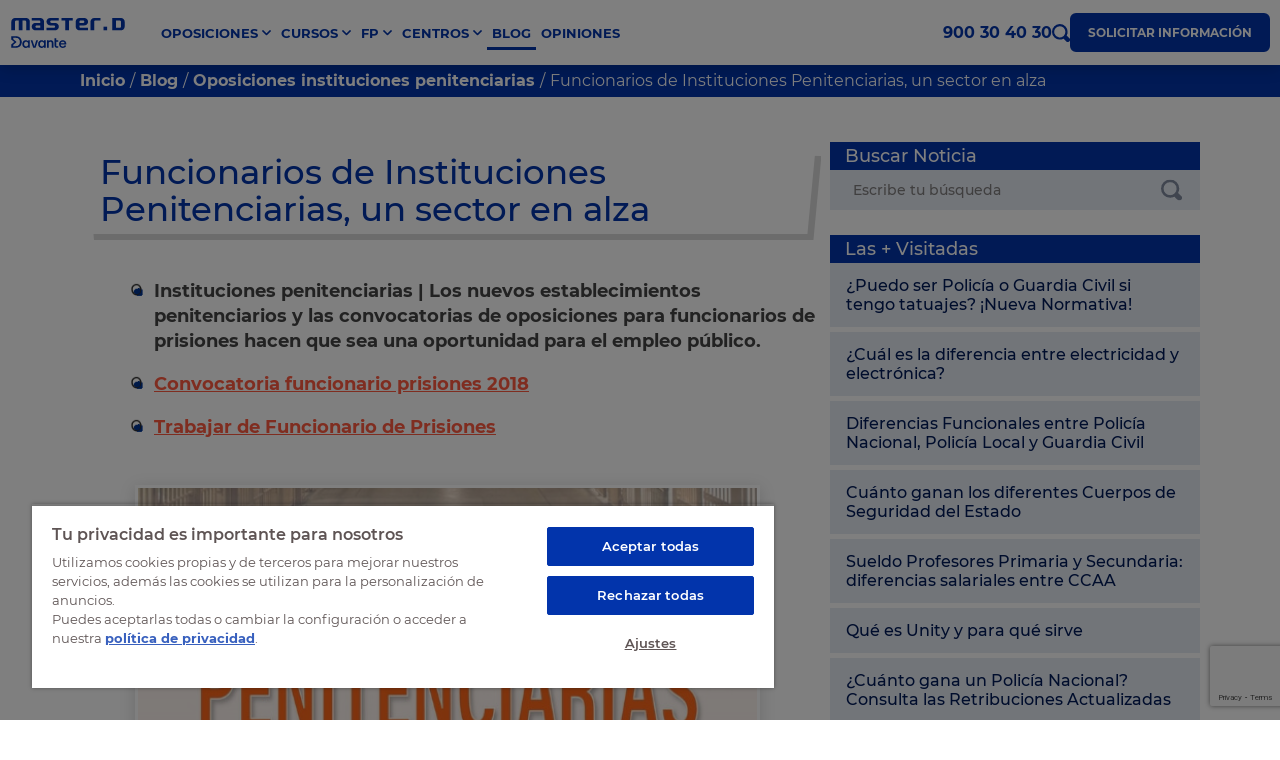

--- FILE ---
content_type: text/html; charset=UTF-8
request_url: https://www.masterd.es/blog/funcionarios-de-instituciones-penitenciarias-empleo-publico
body_size: 48456
content:

<!DOCTYPE html>
<html lang="es">
    <head>
    <script>
        var loadtmdAfterInSeconds = 2000;
        setTimeout(function () {
        cargargtm();
        }, loadtmdAfterInSeconds);
    </script>

        <!-- Google Tag Manager -->
        <script>
        function cargargtm(){
            (function(w,d,s,l,i){w[l]=w[l]||[];w[l].push({'gtm.start':
            new Date().getTime(),event:'gtm.js'});var f=d.getElementsByTagName(s)[0],
            j=d.createElement(s),dl=l!='dataLayer'?'&l='+l:'';j.async=true;j.src=
            'https://www.googletagmanager.com/gtm.js?id='+i+dl;f.parentNode.insertBefore(j,f);
            })(window,document,'script','dataLayer','GTM-TTP5VQT');
        }
        </script>
        <!-- End Google Tag Manager -->

        
        <!-- El aviso de consentimiento de cookies de OneTrust comienza para masterd.es. -->
        <script src="https://cdn.cookielaw.org/scripttemplates/otSDKStub.js"  type="text/javascript" charset="UTF-8" data-domain-script="c6b31489-f2af-4271-909d-4170b7b2c045" ></script>
        <script type="text/javascript">
        function OptanonWrapper() {
            var tagsH2 = document.querySelectorAll('#onetrust-consent-sdk h2');
            for(i=0; i < tagsH2.length; i++) { otreplace(tagsH2[i], "ot-h2"); }
            var tagsH3 = document.querySelectorAll('#onetrust-consent-sdk h3');
            for(i=0; i < tagsH3.length; i++) { otreplace(tagsH3[i], "ot-h3"); }
            var tagsH4 = document.querySelectorAll('#onetrust-consent-sdk h4');
            for(i=0; i < tagsH4.length; i++) { otreplace(tagsH4[i], "ot-h4"); }

            var tagsH4footer = document.querySelectorAll('#ot-sdk-cookie-policy h4');
            for(i=0; i < tagsH4footer.length; i++) { otreplace(tagsH4footer[i], "ot-h4"); }
            var tagsH3footer = document.querySelectorAll('#ot-sdk-cookie-policy h3');
            for(i=0; i < tagsH3footer.length; i++) { otreplace(tagsH3footer[i], "ot-h3"); }
            
            function otreplace(tag, otclass) {
                var parent = tag.parentNode;
                var newDiv = document.createElement("div");
                if (tag.id != undefined) newDiv.setAttribute("id", "" + tag.id + "");
                newDiv.classList = tag.classList;
                newDiv.innerHTML = tag.innerHTML;
                newDiv.classList.add(otclass);
                parent.insertBefore(newDiv, tag);
                parent.removeChild(tag);
            }
         }
        </script>
        <!-- El aviso de consentimiento de cookies de OneTrust finaliza para masterd.es. -->

        <script>
    var v_template = "Blog";
    var v_page_category = "Oposiciones";
    var v_page_subcategory = "undefined";
    var v_page_name = "undefined";

    dataLayer = (typeof dataLayer !== 'undefined') ? dataLayer : [];

    dataLayer.push({
        event: "page_view",
        template: v_template,
        page_category: v_page_category,
        page_subcategory: v_page_subcategory,
        page_name: v_page_name,
    });
</script>        
        
                <meta name="google-site-verification" content="iOV7HIvMm5V6WS3gNq1O68emtTtNCW5dBMZOQP0yLzs" />
        <meta property="fb:pages" content="284456361317">
        <meta charset="utf-8" />
        <meta http-equiv="X-UA-Compatible" content="IE=edge" />
        <meta name="viewport" content="width=device-width, initial-scale=1, maximum-scale=1" />
        <meta name="geo.region" content="ES" />
        <meta name="author" content="MasterD" />
        <meta name="Distribution" content="Global" />
        <meta name="Classification" content="General" />
        <meta name="Language" content="ES" />
        <meta name="Rating" content="General" />  

        <link rel="shortcut icon" href="https://www.masterd.es/web/images/favicon.ico" type="image/x-icon">
        <link rel="shortcut icon" href="https://www.masterd.es/web/images/favicon.svg" type="image/svg+xml">
        <link rel="icon" href="https://www.masterd.es/web/images/favicon.png">
        <link rel="apple-touch-icon" href="https://www.masterd.es/web/images/favicon.png"/>

        <meta name="og:locale" content="es_ES">
        <meta name="og:type" content="website">
        <meta name="og:site_name" content="MasterD">
        <meta name="twitter:card" content="summary">
        <meta name="twitter:site" content="@masterd">

        <link rel="dns-prefetch preconnect" href="https://www.googletagmanager.com" crossorigin>
        <link rel="dns-prefetch preconnect" href="https://connect.facebook.net" crossorigin>
        <link rel="dns-prefetch preconnect" href="https://ssl.google-analytics.com" crossorigin>
        <link rel="dns-prefetch preconnect" href="https://googleads.g.doubleclick.net" crossorigin>
        <link rel="dns-prefetch preconnect" href="https://ajax.googleapis.com" crossorigin>
        <link rel="dns-prefetch preconnect" href="https://analytics.twitter.com" crossorigin>
        <link rel="dns-prefetch preconnect" href="https://static.ads-twitter.com" crossorigin>
        <link rel="dns-prefetch preconnect" href="https://bat.bing.com" crossorigin>
        <link rel="preconnect" href="https://cdn.davante.es" crossorigin />

        
          

        <title>Funcionarios de Instituciones Penitenciarias. Empleo Público</title>
<meta name="keywords" content="Funcionarios de Instituciones Penitenciarias, oposiciones de Instituciones Penitenciarias, Empleo Publico Instituciones Penitenciarias" />
<meta name="description" content="Los nuevos establecimientos penitenciarios y las convocatorias de oposiciones a funcionarios de prisiones hacen que sea una ..." />
<link rel="canonical" href="https://www.masterd.es/blog/funcionarios-de-instituciones-penitenciarias-empleo-publico" />
<meta property="og:title" content="Funcionarios de Instituciones Penitenciarias, un sector en alza" />
                  <meta property="og:description" content="Oportunidades Empleo P&uacute;blico en Instituciones Penitenciairias         Sin duda. La implantaci&oacute;n pr&oacute;ximamente de nuevos ..." />
                  <meta property="og:image" content="https://imgcom.masterd.es/1/blog/2018/10/38991.jpg"/>
                  <meta property="og:url" content="https://www.masterd.es/blog/funcionarios-de-instituciones-penitenciarias-empleo-publico" />
                  <meta property="og:type" content="article"/>

                  <meta name="twitter:card" content="summary_large_image" />
                  <meta name="twitter:site" content="@masterd" />
                  <meta name="twitter:title" content="Funcionarios de Instituciones Penitenciarias, un sector en alza" />
                  <meta name="twitter:description" content="Oportunidades Empleo P&uacute;blico en Instituciones Penitenciairias         Sin duda. La implantaci&oacute;n pr&oacute;ximamente de nuevos ..." />
                  <meta name="twitter:image" content="https://imgcom.masterd.es/1/blog/2018/10/38991.jpg" />

                  <meta itemprop="name" content="Funcionarios de Instituciones Penitenciarias, un sector en alza">
                  <meta itemprop="description" content="Oportunidades Empleo P&uacute;blico en Instituciones Penitenciairias         Sin duda. La implantaci&oacute;n pr&oacute;ximamente de nuevos ...">
                  <meta itemprop="image" content="https://imgcom.masterd.es/1/blog/2018/10/38991.jpg">
                  
<meta name='robots' content='index, follow'>


                    <link rel="stylesheet" href="/web/css/dist/blog-noticia.css?r=20240467"/>
        
        
            </head>
    <body>
        <!-- Google Tag Manager (noscript) -->
        <noscript><iframe src="https://www.googletagmanager.com/ns.html?id=GTM-TTP5VQT"
        height="0" width="0" style="display:none;visibility:hidden"></iframe></noscript>
        <!-- End Google Tag Manager (noscript) -->
<header class="headerPagina">
  <nav id="headerMasterD" class="container container-menu">
    <a href="#" class="no-action menu-movil">
      <span class="barritas">
        <span></span>
        <span></span>
        <span></span>
      </span>
      <span class="txt menu">Menú</span>
      <span class="txt cerrar">Cerrar</span>
    </a>
    <a
      href="/"
      title="MasterD Formación"
      alt="MasterD Formación"
      class="logo-brand"
    >
      <svg><use xlink:href="#logo-masterd"></use></svg>
    </a>
    <div class="nav-menu-principal nav-menu-principal-lg">
  <ul class="ul-menu">
          <li class="menu-dropdown ">
        <a href="https://www.masterd.es/oposiciones" title="Oposiciones MasterD" alt="Oposiciones MasterD" class="item-menu cta_menu_header">
          <span>Oposiciones</span>
        </a>
        <ul class="ul-dropdown-menu">
          <li class="title-dropdown-menu">
            <a href="https://www.masterd.es/oposiciones" title="Listado de oposiciones" alt="Listado de oposiciones" class="cta_menu_header">Listado de oposiciones</a>
          </li>
                      <li class="desktop-subdrop-item">
              <a href="https://www.masterd.es/oposiciones-administracion-400" title="Oposiciones administración" class="cta_menu_header">Administración, Justicia, Hacienda y UE</a>
                              <ul class="desktop-subdrop">
                                      <li><a href="https://www.masterd.es/oposiciones-auxiliar-administrativo" title="Oposiciones Auxiliar Administrativo" class="cta_menu_header">Oposiciones Auxiliar Administrativo</a></li>
                                      <li><a href="https://www.masterd.es/oposiciones-administrador-union-europea" title="Oposiciones Administrador de la Unión Europea" class="cta_menu_header">Oposiciones Administrador de la Unión Europea</a></li>
                                      <li><a href="https://www.masterd.es/oposiciones-ayudante-instituciones-penitenciarias" title="Oposiciones Ayudante de Instituciones Penitenciarias" class="cta_menu_header">Oposiciones Ayudante de Instituciones Penitenciarias</a></li>
                                      <li><a href="https://www.masterd.es/oposiciones-auxilio-judicial" title="Oposiciones Auxilio Judicial" class="cta_menu_header">Oposiciones Auxilio Judicial</a></li>
                                      <li><a href="https://www.masterd.es/oposiciones-agente-hacienda" title="Oposiciones Agente de Hacienda" class="cta_menu_header">Oposiciones Agente de Hacienda</a></li>
                                  </ul>
                          </li>
                      <li class="desktop-subdrop-item">
              <a href="https://www.masterd.es/oposiciones-fuerzas-cuerpos-seguridad-401" title="Oposiciones fuerzas seguridad" class="cta_menu_header">Cuerpos de Seguridad</a>
                              <ul class="desktop-subdrop">
                                      <li><a href="https://www.masterd.es/oposiciones-policia-nacional" title="Oposiciones Policía Nacional" class="cta_menu_header">Oposiciones Policía Nacional</a></li>
                                      <li><a href="https://www.masterd.es/oposiciones-bombero" title="Oposiciones Bombero" class="cta_menu_header">Oposiciones Bombero</a></li>
                                      <li><a href="https://www.masterd.es/oposiciones-tropa-y-marineria" title="Oposiciones Tropa y Marinería" class="cta_menu_header">Oposiciones Tropa y Marinería</a></li>
                                      <li><a href="https://www.masterd.es/oposiciones-guardia-civil" title="Oposiciones Guardia Civil" class="cta_menu_header">Oposiciones Guardia Civil</a></li>
                                      <li><a href="https://www.masterd.es/oposiciones-mossos-desquadra" title="Oposicions Mossos d'Esquadra" class="cta_menu_header">Oposicions Mossos d'Esquadra</a></li>
                                      <li><a href="https://www.masterd.es/oposiciones-observadores-meteorologia" title="Oposiciones Observadores de meteorología" class="cta_menu_header">Oposiciones Observadores de meteorología</a></li>
                                      <li><a href="https://www.masterd.es/curso-vigilante-seguridad-privada" title="Curso de Vigilante de Seguridad Privada" class="cta_menu_header">Curso de Vigilante de Seguridad Privada</a></li>
                                  </ul>
                          </li>
                      <li class="desktop-subdrop-item">
              <a href="https://www.masterd.es/oposiciones-a-servicios-de-la-salud-402" title="Oposiciones sanidad" class="cta_menu_header">Servicios de Salud</a>
                              <ul class="desktop-subdrop">
                                      <li><a href="https://www.masterd.es/oposiciones-enfermeria" title="Oposiciones Enfermería" class="cta_menu_header">Oposiciones Enfermería</a></li>
                                      <li><a href="https://www.masterd.es/oposiciones-enfermeria-instituciones-penitenciarias" title="Oposiciones Enfermería de Instituciones Penitenciarias" class="cta_menu_header">Oposiciones Enfermería de Instituciones Penitenciarias</a></li>
                                      <li><a href="https://www.masterd.es/oposiciones-auxiliar-enfermeria" title="Oposiciones Auxiliar de Enfermería" class="cta_menu_header">Oposiciones Auxiliar de Enfermería</a></li>
                                      <li><a href="https://www.masterd.es/oposiciones-celador" title="Oposiciones Celador" class="cta_menu_header">Oposiciones Celador</a></li>
                                      <li><a href="https://www.masterd.es/oposiciones-tecnico-de-laboratorio" title="Oposiciones Técnico de Laboratorio y Diagnóstico Clínico" class="cta_menu_header">Oposiciones Técnico de Laboratorio y Diagnóstico Clínico</a></li>
                                  </ul>
                          </li>
                      <li class="desktop-subdrop-item">
              <a href="https://www.masterd.es/oposiciones-de-educacion-403" title="Oposiciones educación" class="cta_menu_header">Educación</a>
                              <ul class="desktop-subdrop">
                                      <li><a href="https://www.masterd.es/oposiciones-maestros-primaria" title="Oposiciones Maestros Primaria" class="cta_menu_header">Oposiciones Maestros Primaria</a></li>
                                      <li><a href="https://www.masterd.es/oposiciones-tecnico-educacion-infantil" title="Oposiciones Técnico Educador de Escuelas Infantiles" class="cta_menu_header">Oposiciones Técnico Educador de Escuelas Infantiles</a></li>
                                      <li><a href="https://www.masterd.es/oposiciones-educacion-infantil" title="Oposiciones Maestros Educación Infantil" class="cta_menu_header">Oposiciones Maestros Educación Infantil</a></li>
                                      <li><a href="https://www.masterd.es/oposiciones-educacion-especial" title="Oposiciones Maestros Pedagogía Terapéutica (Educación Especial)" class="cta_menu_header">Oposiciones Maestros Pedagogía Terapéutica (Educación Especial)</a></li>
                                      <li><a href="https://www.masterd.es/oposiciones-orientacion-educativa" title="Oposiciones Orientación Educativa (Psicopedagogía)" class="cta_menu_header">Oposiciones Orientación Educativa (Psicopedagogía)</a></li>
                                  </ul>
                          </li>
                      <li class="desktop-subdrop-item">
              <a href="https://www.masterd.es/otras-oposiciones-y-titulaciones-404" title="Oposiciones locales y titulaciones" class="cta_menu_header">Otras Oposiciones y Titulaciones</a>
                              <ul class="desktop-subdrop">
                                      <li><a href="https://www.masterd.es/oposiciones-trabajo-social" title="Oposiciones Trabajo Social" class="cta_menu_header">Oposiciones Trabajo Social</a></li>
                                      <li><a href="https://www.masterd.es/oposiciones-operador-comercial-renfe" title="Oposiciones Operador Comercial de Renfe" class="cta_menu_header">Oposiciones Operador Comercial de Renfe</a></li>
                                      <li><a href="https://www.masterd.es/oposiciones-correos-personal-laboral" title="Oposiciones Correos" class="cta_menu_header">Oposiciones Correos</a></li>
                                      <li><a href="https://www.masterd.es/oposiciones-controlador-aereo" title="Oposiciones Controlador Aéreo " class="cta_menu_header">Oposiciones Controlador Aéreo </a></li>
                                      <li><a href="https://www.masterd.es/oposiciones-bibliotecas" title="Oposiciones Bibliotecas" class="cta_menu_header">Oposiciones Bibliotecas</a></li>
                                  </ul>
                          </li>
                  </ul>
      </li>
        
          <li class="menu-dropdown ">
        <a href="https://www.masterd.es/cursos" title="Cursos MasterD" alt="Cursos MasterD" class="item-menu cta_menu_header">
          <span>Cursos</span>
        </a>
        <ul class="ul-dropdown-menu ul-dropdown-2">
          <li class="title-dropdown-menu">
            <a href="https://www.masterd.es/cursos" title="Cursos por categorías" alt="Cursos por categorías" class="cta_menu_header">Cursos por categorías</a>
          </li>
                      <li class="desktop-subdrop-item">
              <a href="/cursos-de-mantenimiento-industrial-410" title="Cursos Mantenimiento Industrial con MasterD" class="cta_menu_header">Mantenimiento Industrial</a>
                              <ul class="desktop-subdrop">
                                      <li><a href="https://www.masterd.es/curso-en-automatizacion-industrial" title="Curso Automatización Industrial" class="cta_menu_header">Curso Automatización Industrial</a></li>
                                      <li><a href="https://www.masterd.es/curso-automatas-programables" title="Curso Autómatas Programables PLC" class="cta_menu_header">Curso Autómatas Programables PLC</a></li>
                                      <li><a href="https://www.masterd.es/curso-mantenimiento-industrial" title="Curso Mantenimiento Industrial" class="cta_menu_header">Curso Mantenimiento Industrial</a></li>
                                      <li><a href="https://www.masterd.es/curso-electricista" title="Curso para el Carnet de Instalador Electricista" class="cta_menu_header">Curso para el Carnet de Instalador Electricista</a></li>
                                      <li><a href="https://www.masterd.es/curso-domotica" title="Curso Domótica" class="cta_menu_header">Curso Domótica</a></li>
                                  </ul>
                          </li>
                      <li class="desktop-subdrop-item">
              <a href="/cursos-de-veterinaria-413" title="Cursos Veterinaria con MasterD" class="cta_menu_header">Veterinaria</a>
                              <ul class="desktop-subdrop">
                                      <li><a href="https://www.masterd.es/curso-zoologia" title="Curso Zoología" class="cta_menu_header">Curso Zoología</a></li>
                                      <li><a href="https://www.masterd.es/curso-peluqueria-canina" title="Curso Peluquería Canina" class="cta_menu_header">Curso Peluquería Canina</a></li>
                                      <li><a href="https://www.masterd.es/curso-cuidador-animales-zoologicos" title="Curso Cuidador de Animales de Zoológico" class="cta_menu_header">Curso Cuidador de Animales de Zoológico</a></li>
                                      <li><a href="https://www.masterd.es/curso-auxiliar-clinica-veterinaria" title="Curso Auxiliar de Clínica Veterinaria" class="cta_menu_header">Curso Auxiliar de Clínica Veterinaria</a></li>
                                      <li><a href="https://www.masterd.es/curso-superior-asistencia-veterinaria-general-ecuestre-y-exoticos" title="Curso Asistencia Veterinaria" class="cta_menu_header">Curso Asistencia Veterinaria</a></li>
                                  </ul>
                          </li>
                      <li class="desktop-subdrop-item">
              <a href="/cursos-de-energias-renovables-405" title="Cursos Renovables con MasterD" class="cta_menu_header">Renovables</a>
                              <ul class="desktop-subdrop">
                                      <li><a href="https://www.masterd.es/master-eficiencia-energetica" title="Master en Eficiencia Energética y Renovables" class="cta_menu_header">Master en Eficiencia Energética y Renovables</a></li>
                                      <li><a href="https://www.masterd.es/curso-energia-solar-y-eolica" title="Curso energía solar y eólica" class="cta_menu_header">Curso energía solar y eólica</a></li>
                                      <li><a href="https://www.masterd.es/curso-fotovoltaica" title="Curso de Instalador de Placas Solares" class="cta_menu_header">Curso de Instalador de Placas Solares</a></li>
                                      <li><a href="https://www.masterd.es/curso-aire-acondicionado" title="Curso Instalador Aire Acondicionado" class="cta_menu_header">Curso Instalador Aire Acondicionado</a></li>
                                      <li><a href="https://www.masterd.es/curso-rite-instalador-termico" title="Curso Instalador Térmico RITE" class="cta_menu_header">Curso Instalador Térmico RITE</a></li>
                                  </ul>
                          </li>
                      <li class="desktop-subdrop-item">
              <a href="/cursos-de-audiovisuales-416" title="Cursos Audiovisuales con MasterD" class="cta_menu_header">Audiovisuales</a>
                              <ul class="desktop-subdrop">
                                      <li><a href="https://www.masterd.es/curso-dj" title="Curso DJ" class="cta_menu_header">Curso DJ</a></li>
                                      <li><a href="https://www.masterd.es/curso-produccion-audiovisual" title="Curso Producción Audiovisual" class="cta_menu_header">Curso Producción Audiovisual</a></li>
                                      <li><a href="https://www.masterd.es/curso-doblaje" title="Curso Doblaje Profesional" class="cta_menu_header">Curso Doblaje Profesional</a></li>
                                      <li><a href="https://www.masterd.es/curso-locutor-profesional" title="Locutor profesional" class="cta_menu_header">Locutor profesional</a></li>
                                      <li><a href="https://www.masterd.es/curso-produccion-musical" title="Curso Producción Musical" class="cta_menu_header">Curso Producción Musical</a></li>
                                  </ul>
                          </li>
                      <li class="desktop-subdrop-item">
              <a href="/cursos-sanidad-y-salud-409" title="Cursos Sanidad y Salud con MasterD" class="cta_menu_header">Sanidad y Salud</a>
                              <ul class="desktop-subdrop">
                                      <li><a href="https://www.masterd.es/curso-farmacia-y-parafarmacia" title="Curso Auxiliar de Farmacia" class="cta_menu_header">Curso Auxiliar de Farmacia</a></li>
                                      <li><a href="https://www.masterd.es/curso-auxiliar-enfermeria" title="Curso Auxiliar de Enfermería" class="cta_menu_header">Curso Auxiliar de Enfermería</a></li>
                                      <li><a href="https://www.masterd.es/curso-conductor-ambulancias" title="Curso Conductor de Ambulancias" class="cta_menu_header">Curso Conductor de Ambulancias</a></li>
                                      <li><a href="https://www.masterd.es/curso-nutricion-y-dietetica" title="Curso Nutrición y Dietética" class="cta_menu_header">Curso Nutrición y Dietética</a></li>
                                      <li><a href="https://www.masterd.es/curso-quiromasaje" title="Curso Quiromasaje" class="cta_menu_header">Curso Quiromasaje</a></li>
                                  </ul>
                          </li>
                      <li class="desktop-subdrop-item">
              <a href="/cursos-de-informatica-406" title="Cursos Informática con MasterD" class="cta_menu_header">Informática</a>
                              <ul class="desktop-subdrop">
                                      <li><a href="https://www.masterd.es/curso-redes-informaticas" title="Curso Redes Informáticas" class="cta_menu_header">Curso Redes Informáticas</a></li>
                                      <li><a href="https://www.masterd.es/curso-programacion-web" title="Curso Programación Web" class="cta_menu_header">Curso Programación Web</a></li>
                                      <li><a href="https://www.masterd.es/curso-big-data" title="Curso de Big Data" class="cta_menu_header">Curso de Big Data</a></li>
                                      <li><a href="https://www.masterd.es/curso-python" title="Curso Programación Python" class="cta_menu_header">Curso Programación Python</a></li>
                                      <li><a href="https://www.masterd.es/curso-impresion-3d" title="Curso de impresión 3D" class="cta_menu_header">Curso de impresión 3D</a></li>
                                  </ul>
                          </li>
                      <li class="desktop-subdrop-item">
              <a href="/cursos-de-administracion-411" title="Cursos Administración con MasterD" class="cta_menu_header">Administración</a>
                              <ul class="desktop-subdrop">
                                      <li><a href="https://www.masterd.es/administracion-y-gestion-empresas" title="Curso Administración y Gestión en la Empresa" class="cta_menu_header">Curso Administración y Gestión en la Empresa</a></li>
                                      <li><a href="https://www.masterd.es/curso-administracion-finanzas" title="Curso Administración y Finanzas" class="cta_menu_header">Curso Administración y Finanzas</a></li>
                                      <li><a href="https://www.masterd.es/curso-gestion-administrativa" title="Curso Gestión Administrativa" class="cta_menu_header">Curso Gestión Administrativa</a></li>
                                      <li><a href="https://www.masterd.es/curso-auxiliar-administrativo" title="Curso Auxiliar Administrativo" class="cta_menu_header">Curso Auxiliar Administrativo</a></li>
                                      <li><a href="https://www.masterd.es/curso-secretariado-juridico" title="Curso Secretariado Jurídico" class="cta_menu_header">Curso Secretariado Jurídico</a></li>
                                  </ul>
                          </li>
                      <li class="desktop-subdrop-item">
              <a href="/cursos-de-automocion-414" title="Cursos Automoción con MasterD" class="cta_menu_header">Automoción</a>
                              <ul class="desktop-subdrop">
                                      <li><a href="https://www.masterd.es/curso-electromecanica" title="Curso Electromecánica de Vehículos" class="cta_menu_header">Curso Electromecánica de Vehículos</a></li>
                                      <li><a href="https://www.masterd.es/curso-vehiculos-electricos" title="Curso Vehículos Eléctricos e Híbridos" class="cta_menu_header">Curso Vehículos Eléctricos e Híbridos</a></li>
                                      <li><a href="https://www.masterd.es/curso-de-mecanico-de-coches" title="Curso Mecánica de Coches" class="cta_menu_header">Curso Mecánica de Coches</a></li>
                                  </ul>
                          </li>
                      <li class="desktop-subdrop-item">
              <a href="/cursos-deporte-426" title="Cursos Deporte con MasterD" class="cta_menu_header">Deporte</a>
                          </li>
                      <li class="desktop-subdrop-item">
              <a href="/cursos-de-diseno-418" title="Cursos Interiores, Moda e Imagen con MasterD" class="cta_menu_header">Interiores, Moda e Imagen</a>
                              <ul class="desktop-subdrop">
                                      <li><a href="https://www.masterd.es/curso-estilismo-personal-shopper" title="Curso Estilismo y Personal Shopper" class="cta_menu_header">Curso Estilismo y Personal Shopper</a></li>
                                      <li><a href="https://www.masterd.es/curso-escaparatismo-y-visual-merchandising" title="Curso Visual Merchandising y Escaparatismo" class="cta_menu_header">Curso Visual Merchandising y Escaparatismo</a></li>
                                      <li><a href="https://www.masterd.es/curso-superior-belleza-y-estetica" title="Curso Estética y Maquillaje" class="cta_menu_header">Curso Estética y Maquillaje</a></li>
                                      <li><a href="https://www.masterd.es/curso-diseno-de-interiores" title="Curso Diseño de Interiores" class="cta_menu_header">Curso Diseño de Interiores</a></li>
                                      <li><a href="https://www.masterd.es/curso-superior-estetica-decorativa" title="Curso Caracterización y Estética Decorativa" class="cta_menu_header">Curso Caracterización y Estética Decorativa</a></li>
                                  </ul>
                          </li>
                      <li class="desktop-subdrop-item">
              <a href="/cursos-videojuegos-420" title="Cursos Videojuegos con MasterD" class="cta_menu_header">Videojuegos</a>
                              <ul class="desktop-subdrop">
                                      <li><a href="https://www.masterd.es/curso-diseno-grafico" title="Curso Diseño Gráfico" class="cta_menu_header">Curso Diseño Gráfico</a></li>
                                      <li><a href="https://www.masterd.es/curso-creacion-videojuegos-unity-3d" title="Curso Creación de Videojuegos Unity 3D" class="cta_menu_header">Curso Creación de Videojuegos Unity 3D</a></li>
                                      <li><a href="https://www.masterd.es/curso-modelado-3d" title="Curso Modelado 3D" class="cta_menu_header">Curso Modelado 3D</a></li>
                                      <li><a href="https://www.masterd.es/curso-concept-art-e-ilustracion-digital" title="Curso Ilustración Digital y Concept Art para Videojuegos" class="cta_menu_header">Curso Ilustración Digital y Concept Art para Videojuegos</a></li>
                                      <li><a href="https://www.masterd.es/curso-anime" title="Curso Anime" class="cta_menu_header">Curso Anime</a></li>
                                  </ul>
                          </li>
                      <li class="desktop-subdrop-item">
              <a href="/cursos-ventas-421" title="Cursos Ventas y Marketing con MasterD" class="cta_menu_header">Ventas y Marketing</a>
                              <ul class="desktop-subdrop">
                                      <li><a href="https://www.masterd.es/master-marketing-digital-ecommerce" title="Máster Marketing Digital y Comercio Electrónico" class="cta_menu_header">Máster Marketing Digital y Comercio Electrónico</a></li>
                                      <li><a href="https://www.masterd.es/curso-community-manager" title="Curso Community Manager y Social Media" class="cta_menu_header">Curso Community Manager y Social Media</a></li>
                                      <li><a href="https://www.masterd.es/curso-agente-inmobiliario" title="Curso Agente Inmobiliario" class="cta_menu_header">Curso Agente Inmobiliario</a></li>
                                      <li><a href="https://www.masterd.es/curso-vendedor-coches" title="Curso Venta de Coches" class="cta_menu_header">Curso Venta de Coches</a></li>
                                      <li><a href="https://www.masterd.es/curso-marketing-online" title="Curso Marketing Online" class="cta_menu_header">Curso Marketing Online</a></li>
                                  </ul>
                          </li>
                      <li class="desktop-subdrop-item">
              <a href="/cursos-de-educacion-417" title="Cursos Educación con MasterD" class="cta_menu_header">Educación</a>
                              <ul class="desktop-subdrop">
                                      <li><a href="https://www.masterd.es/curso-auxiliar-educacion-infantil" title="Curso Auxiliar de Educación Infantil" class="cta_menu_header">Curso Auxiliar de Educación Infantil</a></li>
                                      <li><a href="https://www.masterd.es/curso-docencia-formacion-para-empleo" title="Curso Docencia de la Formación Profesional para el Empleo" class="cta_menu_header">Curso Docencia de la Formación Profesional para el Empleo</a></li>
                                      <li><a href="https://www.masterd.es/curso-auxiliar-educacion-especial" title="Curso Auxiliar de Educación Especial" class="cta_menu_header">Curso Auxiliar de Educación Especial</a></li>
                                      <li><a href="https://www.masterd.es/curso-inteligencia-emocional" title="Curso Inteligencia Emocional" class="cta_menu_header">Curso Inteligencia Emocional</a></li>
                                  </ul>
                          </li>
                      <li class="desktop-subdrop-item">
              <a href="/cursos-de-agricultura-y-ganaderia-425" title="Cursos Agricultura y Ganadería con MasterD" class="cta_menu_header">Agricultura y Ganadería</a>
                              <ul class="desktop-subdrop">
                                      <li><a href="https://www.masterd.es/curso-agricultura-ecologica" title="Curso Agricultura " class="cta_menu_header">Curso Agricultura </a></li>
                                      <li><a href="https://www.masterd.es/curso-control-plagas" title="Curso Control de Plagas" class="cta_menu_header">Curso Control de Plagas</a></li>
                                      <li><a href="https://www.masterd.es/curso-viticultura-enologia" title="Curso Viticultura y Enología" class="cta_menu_header">Curso Viticultura y Enología</a></li>
                                      <li><a href="https://www.masterd.es/curso-jardineria-paisajismo" title="Curso Jardinería y Paisajismo" class="cta_menu_header">Curso Jardinería y Paisajismo</a></li>
                                      <li><a href="https://www.masterd.es/curso-ganaderia-asistencia-animal" title="Curso Ganadería y Asistencia Sanitaria Animal" class="cta_menu_header">Curso Ganadería y Asistencia Sanitaria Animal</a></li>
                                  </ul>
                          </li>
                      <li class="desktop-subdrop-item">
              <a href="/cursos-de-hosteleria-y-turismo-407" title="Cursos Hostelería y Turismo con MasterD" class="cta_menu_header">Hostelería y Turismo</a>
                              <ul class="desktop-subdrop">
                                      <li><a href="https://www.masterd.es/curso-maitre" title="Curso Maître" class="cta_menu_header">Curso Maître</a></li>
                                      <li><a href="https://www.masterd.es/curso-recepcionista-de-hotel" title="Curso Recepcionista de Hotel " class="cta_menu_header">Curso Recepcionista de Hotel </a></li>
                                      <li><a href="https://www.masterd.es/curso-cocteleria" title="Curso Coctelería" class="cta_menu_header">Curso Coctelería</a></li>
                                      <li><a href="https://www.masterd.es/certificado-profesionalidad-cocina" title="Certificado de Profesionalidad de Cocina" class="cta_menu_header">Certificado de Profesionalidad de Cocina</a></li>
                                      <li><a href="https://www.masterd.es/certificado-profesionalidad-reposteria" title="Certificado de Profesionalidad de Repostería" class="cta_menu_header">Certificado de Profesionalidad de Repostería</a></li>
                                  </ul>
                          </li>
                  </ul>
      </li>
        
          <li class="menu-dropdown ">
        <a href="https://www.masterd.es/fp" title="Formación Profesional Oficial MasterD" alt="Formación Profesional Oficial MasterD" class="item-menu cta_menu_header">
          <span>FP</span>
        </a>
        <ul class="ul-dropdown-menu">
          <li class="title-dropdown-menu">
            <a href="https://www.masterd.es/fp" title="Formación profesional" alt="Formación profesional" class="cta_menu_header">Formación profesional</a>
          </li>
                      <li class="desktop-subdrop-item">
              <a href="/fp-grado-medio-423" title="FP Grado Medio con MasterD" class="cta_menu_header">FP Grado Medio</a>
                              <ul class="desktop-subdrop">
                                      <li><a href="https://www.masterd.es/fp-tecnico-farmacia-parafarmacia" title="Grado Medio Técnico en Farmacia y Parafarmacia" class="cta_menu_header">Grado Medio Técnico en Farmacia y Parafarmacia</a></li>
                                      <li><a href="https://www.masterd.es/fp-tecnico-gestion-administrativa" title="Grado Medio Técnico en Gestión Administrativa" class="cta_menu_header">Grado Medio Técnico en Gestión Administrativa</a></li>
                                      <li><a href="https://www.masterd.es/fp-tecnico-cuidados-auxiliares-enfermeria" title="Grado Medio Auxiliar de Enfermería" class="cta_menu_header">Grado Medio Auxiliar de Enfermería</a></li>
                                      <li><a href="https://www.masterd.es/fp-tecnico-emergencias-sanitarias" title="Grado Medio Técnico en Emergencias Sanitarias" class="cta_menu_header">Grado Medio Técnico en Emergencias Sanitarias</a></li>
                                      <li><a href="https://www.masterd.es/fp-tecnico-estetica-belleza" title="Grado Medio Técnico en Estética y Belleza" class="cta_menu_header">Grado Medio Técnico en Estética y Belleza</a></li>
                                      <li><a href="https://www.masterd.es/fp-tecnico-confeccion-moda" title="Grado Medio Técnico en Confección y Moda" class="cta_menu_header">Grado Medio Técnico en Confección y Moda</a></li>
                                  </ul>
                        </li>
                      <li class="desktop-subdrop-item">
              <a href="/fp-grado-superior-422" title="FP Grado Superior con MasterD" class="cta_menu_header">FP Grado Superior</a>
                              <ul class="desktop-subdrop">
                                      <li><a href="https://www.masterd.es/fp-tecnico-superior-administracion-finanzas" title="Grado Superior en Administración y Finanzas" class="cta_menu_header">Grado Superior en Administración y Finanzas</a></li>
                                      <li><a href="https://www.masterd.es/fp-tecnico-superior-educacion-infantil" title="Grado Superior en Educación Infantil" class="cta_menu_header">Grado Superior en Educación Infantil</a></li>
                                      <li><a href="https://www.masterd.es/fp-tecnico-superior-marketing-publicidad" title="Grado Superior en Marketing y Publicidad" class="cta_menu_header">Grado Superior en Marketing y Publicidad</a></li>
                                      <li><a href="https://www.masterd.es/fp-tecnico-superior-desarrollo-web" title="Grado Superior en Desarrollo de Aplicaciones Web" class="cta_menu_header">Grado Superior en Desarrollo de Aplicaciones Web</a></li>
                                      <li><a href="https://www.masterd.es/fp-tecnico-superior-dietetica" title="Grado Superior en Dietética" class="cta_menu_header">Grado Superior en Dietética</a></li>
                                  </ul>
                        </li>
                      <li class="desktop-subdrop-item">
              <a href="/cursos-pruebas-acceso-fp-424" title="Pruebas de Acceso con MasterD" class="cta_menu_header">Pruebas de Acceso</a>
                              <ul class="desktop-subdrop">
                                      <li><a href="https://www.masterd.es/prueba-de-acceso-a-grado-medio" title="Prueba de Acceso a Grado Medio" class="cta_menu_header">Prueba de Acceso a Grado Medio</a></li>
                                      <li><a href="https://www.masterd.es/prueba-de-acceso-a-grado-superior" title="Prueba de Acceso a Grado Superior" class="cta_menu_header">Prueba de Acceso a Grado Superior</a></li>
                                  </ul>
                        </li>
                  </ul>
      </li>
              <li class="menu-dropdown ">
                  <a href="https://www.masterd.es/delegaciones" title="Academias MasterD" alt="Academias MasterD" class="item-menu cta_menu_header">
            <span>Centros</span>
          </a>
                <ul class="ul-dropdown-menu ul-dropdown-3 centros">
          <li class="title-dropdown-menu">
            <a href="https://www.masterd.es/delegaciones" title="Academias MasterD" alt="Academias MasterD" class="cta_menu_header">39 centros en toda España</a>
          </li>
                      <li>
              <a href="https://www.masterd.es/delegaciones/albacete/3800" title="Academia Albacete" alt="ALBACETE" class="cta_menu_header">MasterD en ALBACETE</a>
            </li>
                      <li>
              <a href="https://www.masterd.es/delegaciones/alcala-de-henares/5500" title="Academia Alcalá De Henares" alt="ALCALÁ DE HENARES" class="cta_menu_header">MasterD en ALCALÁ DE HENARES</a>
            </li>
                      <li>
              <a href="https://www.masterd.es/delegaciones/alcorcon/7200" title="Academia Alcorcón" alt="ALCORCÓN" class="cta_menu_header">MasterD en ALCORCÓN</a>
            </li>
                      <li>
              <a href="https://www.masterd.es/delegaciones/alicante-alacant/3100" title="Academia Alicante/Alacant" alt="ALICANTE/ALACANT" class="cta_menu_header">MasterD en ALICANTE/ALACANT</a>
            </li>
                      <li>
              <a href="https://www.masterd.es/delegaciones/almeria/4800" title="Academia Almería" alt="ALMERÍA" class="cta_menu_header">MasterD en ALMERÍA</a>
            </li>
                      <li>
              <a href="https://www.masterd.es/delegaciones/badajoz/3400" title="Academia Badajoz" alt="BADAJOZ" class="cta_menu_header">MasterD en BADAJOZ</a>
            </li>
                      <li>
              <a href="https://www.masterd.es/delegaciones/barcelona/6500" title="Academia Barcelona" alt="BARCELONA" class="cta_menu_header">MasterD en BARCELONA</a>
            </li>
                      <li>
              <a href="https://www.masterd.es/delegaciones/bilbao/1500" title="Academia Bilbao" alt="BILBAO" class="cta_menu_header">MasterD en BILBAO</a>
            </li>
                      <li>
              <a href="https://www.masterd.es/delegaciones/burgos/0900" title="Academia Burgos" alt="BURGOS" class="cta_menu_header">MasterD en BURGOS</a>
            </li>
                      <li>
              <a href="https://www.masterd.es/delegaciones/castellon-castello/2900" title="Academia Castellón/Castelló" alt="CASTELLÓN/CASTELLÓ" class="cta_menu_header">MasterD en CASTELLÓN/CASTELLÓ</a>
            </li>
                      <li>
              <a href="https://www.masterd.es/delegaciones/ciudad-real/3700" title="Academia Ciudad Real" alt="CIUDAD REAL" class="cta_menu_header">MasterD en CIUDAD REAL</a>
            </li>
                      <li>
              <a href="https://www.masterd.es/delegaciones/cordoba/4500" title="Academia Córdoba" alt="CÓRDOBA" class="cta_menu_header">MasterD en CÓRDOBA</a>
            </li>
                      <li>
              <a href="https://www.masterd.es/delegaciones/a-coruna/1900" title="Academia A Coruña" alt="CORUÑA, A" class="cta_menu_header">MasterD en A CORUÑA</a>
            </li>
                      <li>
              <a href="https://www.masterd.es/delegaciones/donostia-san-sebastian/1600" title="Academia Donostia-San Sebastian" alt="DONOSTIA-SAN SEBASTIAN" class="cta_menu_header">MasterD en DONOSTIA-SAN SEBASTIAN</a>
            </li>
                      <li>
              <a href="https://www.masterd.es/delegaciones/girona/2500" title="Academia Girona" alt="GIRONA" class="cta_menu_header">MasterD en GIRONA</a>
            </li>
                      <li>
              <a href="https://www.masterd.es/delegaciones/granada/4700" title="Academia Granada" alt="GRANADA" class="cta_menu_header">MasterD en GRANADA</a>
            </li>
                      <li>
              <a href="https://www.masterd.es/delegaciones/huelva/4200" title="Academia Huelva" alt="HUELVA" class="cta_menu_header">MasterD en HUELVA</a>
            </li>
                      <li>
              <a href="https://www.masterd.es/delegaciones/jaen/4600" title="Academia Jaén" alt="JAÉN" class="cta_menu_header">MasterD en JAÉN</a>
            </li>
                      <li>
              <a href="https://www.masterd.es/delegaciones/jerez-de-la-frontera/4300" title="Academia Jerez De La Frontera" alt="JEREZ DE LA FRONTERA" class="cta_menu_header">MasterD en JEREZ DE LA FRONTERA</a>
            </li>
                      <li>
              <a href="https://www.masterd.es/delegaciones/lleida/2600" title="Academia Lleida" alt="LLEIDA" class="cta_menu_header">MasterD en LLEIDA</a>
            </li>
                      <li>
              <a href="https://www.masterd.es/delegaciones/logrono/0500" title="Academia Logroño" alt="LOGROÑO" class="cta_menu_header">MasterD en LOGROÑO</a>
            </li>
                      <li>
              <a href="https://www.masterd.es/delegaciones/madrid/6200" title="Academia Madrid" alt="MADRID" class="cta_menu_header">MasterD en MADRID</a>
            </li>
                      <li>
              <a href="https://www.masterd.es/delegaciones/malaga/4400" title="Academia Málaga" alt="MÁLAGA" class="cta_menu_header">MasterD en MÁLAGA</a>
            </li>
                      <li>
              <a href="https://www.masterd.es/delegaciones/murcia/3200" title="Academia Murcia" alt="MURCIA" class="cta_menu_header">MasterD en MURCIA</a>
            </li>
                      <li>
              <a href="https://www.masterd.es/delegaciones/oviedo/2300" title="Academia Oviedo" alt="OVIEDO" class="cta_menu_header">MasterD en OVIEDO</a>
            </li>
                      <li>
              <a href="https://www.masterd.es/delegaciones/palma-de-mallorca/2800" title="Academia Palma De Mallorca" alt="PALMA DE MALLORCA" class="cta_menu_header">MasterD en PALMA DE MALLORCA</a>
            </li>
                      <li>
              <a href="https://www.masterd.es/delegaciones/las-palmas-de-gran-canaria/5000" title="Academia Las Palmas De Gran Canaria" alt="PALMAS DE GRAN CANARIA, LAS" class="cta_menu_header">MasterD en LAS PALMAS DE GRAN CANARIA</a>
            </li>
                      <li>
              <a href="https://www.masterd.es/delegaciones/pamplona-iruna/0400" title="Academia Pamplona/Iruña" alt="PAMPLONA/IRUÑA" class="cta_menu_header">MasterD en PAMPLONA/IRUÑA</a>
            </li>
                      <li>
              <a href="https://www.masterd.es/delegaciones/santa-cruz-de-tenerife/4900" title="Academia Santa Cruz De Tenerife" alt="SANTA CRUZ DE TENERIFE" class="cta_menu_header">MasterD en SANTA CRUZ DE TENERIFE</a>
            </li>
                      <li>
              <a href="https://www.masterd.es/delegaciones/santander/1800" title="Academia Santander" alt="SANTANDER" class="cta_menu_header">MasterD en SANTANDER</a>
            </li>
                      <li>
              <a href="https://www.masterd.es/delegaciones/sevilla/6700" title="Academia Sevilla" alt="SEVILLA" class="cta_menu_header">MasterD en SEVILLA</a>
            </li>
                      <li>
              <a href="https://www.masterd.es/delegaciones/tarragona/2700" title="Academia Tarragona" alt="TARRAGONA" class="cta_menu_header">MasterD en TARRAGONA</a>
            </li>
                      <li>
              <a href="https://www.masterd.es/delegaciones/toledo/3600" title="Academia Toledo" alt="TOLEDO" class="cta_menu_header">MasterD en TOLEDO</a>
            </li>
                      <li>
              <a href="https://www.masterd.es/delegaciones/valencia/6800" title="Academia Valencia" alt="VALENCIA" class="cta_menu_header">MasterD en VALENCIA</a>
            </li>
                      <li>
              <a href="https://www.masterd.es/delegaciones/valladolid/1000" title="Academia Valladolid" alt="VALLADOLID" class="cta_menu_header">MasterD en VALLADOLID</a>
            </li>
                      <li>
              <a href="https://www.masterd.es/delegaciones/vigo/2000" title="Academia Vigo" alt="VIGO" class="cta_menu_header">MasterD en VIGO</a>
            </li>
                      <li>
              <a href="https://www.masterd.es/delegaciones/vitoria-gasteiz/1700" title="Academia Vitoria-Gasteiz" alt="VITORIA-GASTEIZ" class="cta_menu_header">MasterD en VITORIA-GASTEIZ</a>
            </li>
                      <li>
              <a href="https://www.masterd.es/delegaciones/zaragoza/0100" title="Academia Zaragoza" alt="ZARAGOZA" class="cta_menu_header">MasterD en ZARAGOZA</a>
            </li>
                    <li>
            <a href="https://www.masterd.es/delegaciones/online" title="Academia Online" alt="Academia Online" class="cta_menu_header">Online</a>
          </li>
                  </ul>
      </li>
        <li class="active">
      <a href="https://www.masterd.es/blog" title="Blog de MasterD" class="item-menu cta_menu_header">Blog</a>
    </li>
    <li >
      <span data-loc="aHR0cHM6Ly93d3cubWFzdGVyZC5lcy9vcGluaW9uZXM=" data-tab="_self" title="Opiniones MasterD" class="item-menu desofuscar">Opiniones</span>
    </li>
  </ul>
</div>



    <div class="actions-brand">
            <a
        href="javascript: {}"
        title="llámanos al 900 30 40 30"
        class="telefono-brand"
        id="customEnlaceLlamadaFueraHorario"
      >
        900 30 40 30
      </a>
            <a href="#" class="btn-search-brand no-action">
        <svg><use xlink:href="#i-search"></use></svg>
      </a>
            <a
        href="#"
        id="btnCustomInfoGeneralCupon"
        class="no-action solicita-info"
        >Solicitar Información</a
      >
          </div>
            <a
          href="javascript: {}"
          title="llámanos al 900 30 40 30"
          class="telefono-brand-sm"
          id="customEnlaceLlamadaFueraHorario"
        >
          <svg><use xlink:href="#i-phone"></use></svg>
          <span class="txt">Llamar</span>
        </a>
      </nav>
</header>
<div class="buscador-lg oculto">
  <div class="container container-buscador">
    <a href="#" class="no-action close-search">
  <svg><use xlink:href="#i-close"></use></svg>
</a>

<div class="formulario-buscador">
  <p class="h3">
    <span>
      Más de 270 cursos para conseguir tu meta ¡Infórmate!
    </span>
  </p>
  
  <form action="" class="buscador-principal buscador-desktop">
    <input type="text" id="nav-search-hero" placeholder="Busca tu oposición, curso o FP ..." maxlength="100" />
    <svg class="i-search"><use xlink:href="#i-search"></use></svg>
    <div class="select-wrapper">
      <select name="" id="">
        <option value="0">-- Todas las categorías --</option>
        <option value="1">Oposiciones</option>
        <option value="2">Cursos</option>
        <option value="3">FP</option>
      </select>
    </div>
    <a href="#" class="no-action btn-find search_event" onclick="buscadorDesktop()">
      Buscar
      <svg class="i-find"><use xlink:href="#i-right"></use></svg>
    </a>
  </form>
  
  <div class="tags-buscador">
    <p class="h4"><span>Lo más buscado dentro de nuestro portal</span></p>
    <div class="container-tags">
      <a href="#" class="no-action tag">premiere</a>
      <a href="#" class="no-action tag">oposiciones educación</a>
      <a href="#" class="no-action tag">policía</a>
      <a href="#" class="no-action tag">enfermería</a>
      <a href="#" class="no-action tag">correos</a>
      <a href="#" class="no-action tag">bombero</a>
      <a href="#" class="no-action tag">electricidad</a>
      <a href="#" class="no-action tag">auxiliar</a>
      <a href="#" class="no-action tag">diseño gráfico</a>
      <a href="#" class="no-action tag">administrativo</a>
    </div>
  </div>
</div>

<div class="resultados-busqueda resultados-busqueda-lg oculto">
  <p class="numero-resultados">Encontrados <span class="numero"></span> resultados para '<span class="resultado"></span>'</p>
<div class="resultados-categoria">
  <div class="resultado-categoria oposiciones">
    <div class="listado-cursos">
      <ul id="resultadoOposicionesQuery" class="ul-listados">
      </ul>
    </div>
  </div>
  <div class="resultado-categoria cursos">
    <div class="listado-cursos">
      <ul id="resultadoCursosQuery" class="ul-listados">
      </ul>
    </div>
  </div>
  <div class="resultado-categoria fp">
    <div class="listado-cursos">
      <ul id="resultadoFPQuery" class="ul-listados">
      </ul>
    </div>
  </div>
</div></div>
  </div>
</div>

<main >
                <div class="miguitas-lg">
            
  <nav class="breadcrubs">
    <div class="container">
      <ul>
        <li><a href="https://www.masterd.es/" title="Volver al inicio"><strong>Inicio</strong></a></li><li><a href="https://www.masterd.es/blog" title="Blog">Blog</a></li><li><a href="https://www.masterd.es/oposiciones-ayudante-instituciones-penitenciarias" title="oposiciones instituciones penitenciarias">Oposiciones instituciones penitenciarias</a></li><li class="actual"><span title="Funcionarios de Instituciones Penitenciarias, un sector en alza">Funcionarios de Instituciones Penitenciarias, un sector en alza</span></li>      </ul>
    </div>
  </nav>
        </div>
        <section id="blog-single" class="section-page single-content">
  <article class="article-txt">
                <div class="container">
        <div class="blog-single-wrapper">
          <div class="blog-single-izq">

            <div class="blog-single-title">
              <h1 class="title-page title-blog h1"><span>Funcionarios de Instituciones Penitenciarias, un sector en alza</span></h1>
                              <div class="single-intro-features main-area">
                  <ul>
	<li><strong>Instituciones penitenciarias | Los nuevos establecimientos penitenciarios y las convocatorias de oposiciones para funcionarios de prisiones hacen que sea una oportunidad para el empleo p&uacute;blico.</strong></li>
	<li><strong><a href="https://www.masterd.es/blog/pruebas-funcionario-prisiones" title="convocatoria instituciones penitenciarias 2018">Convocatoria funcionario prisiones 2018</a></strong></li>
	<li><strong><a href="https://www.masterd.es/blog/trabajo-de-funcionario-de-prisiones" title="empleo publico instituciones penitenciairas">Trabajar&nbsp;de Funcionario de Prisiones</a></strong></li>
</ul>
                </div>
                          </div>

            <div class="blog-single-content main-area">
                              <div class="blog-single-foto">
                  <img src="https://imgcom.masterd.es/1/blog/2018/10/38991.jpg" loading="lazy" title="Empleo funcionario de prisiones" alt="Empleo funcionario de prisiones">
                </div>
                            <div class="blog-single-parrafada main-area">
                                  <div class="toc-section toc-cerrado">
                    <p class="toc-title">Tabla de contenidos
                      <span class="toc-flecha cerrado">
                        <svg>
                          <use xlink:href="#i-chevron-faq"></use>
                        </svg>
                      </span>
                    </p>
                    <ul class="toc-desc">
                                              <li>
                          <a class="toc-item" href="#title-0" title="Oportunidades Empleo P&uacute;blico en Instituciones Penitenciairias">Oportunidades Empleo P&uacute;blico en Instituciones Penitenciairias</a>
                        </li>
                                              <li>
                          <a class="toc-item" href="#title-1" title="Preparaci&oacute;n oposiciones Instituciones Penitenciairias">Preparaci&oacute;n oposiciones Instituciones Penitenciairias</a>
                        </li>
                                          </ul>
                  </div>
                                <h2 id="title-0" style="text-align: center;">Oportunidades Empleo P&uacute;blico en Instituciones Penitenciairias</h2>

<p style="text-align: center;">&nbsp;</p>

<p style="text-align: justify;">Sin duda. La <strong>implantaci&oacute;n pr&oacute;ximamente de nuevos establecimientos penitenciarios</strong> y la reciente convocatoria que se acaba de publicar, el 2 de octubre de 2018, lo corroboran. Podemos referirnos a ciudades como Soria, Valencia, Tarragona,&hellip; en las que pondr&aacute;n en funcionamiento nuevos centros penitenciarios con el incremento en el n&uacute;mero de puestos de trabajo que esto conlleva.</p>

<p style="text-align: justify;">&nbsp;</p>

<p style="text-align: justify;">Concretamente, seg&uacute;n ha informado a los medios de comunicaci&oacute;n, la Delegada del Gobierno en Castilla y Le&oacute;n no descarta que la nueva c&aacute;rcel de Soria, en el barrio de Las Casas, abra en su totalidad para finales de 2019.</p>

<p style="text-align: justify;">&nbsp;</p>

<p style="text-align: justify;"><strong>Estos recursos de personal se obtendr&aacute;n con los puestos que se hayan de cubrir por la convocatoria de las <a href="https://www.masterd.es/oposiciones-ayudante-instituciones-penitenciarias" title="convocatoria ayudante de intituciones penitenciarias">831 plazas del Cuerpo de Ayudantes de Instituciones Penitenciarias</a></strong>, que precisamente se ha publicado, como dec&iacute;amos, en el <em>BOE de 2 de octubre de 2018.</em></p>

<p style="text-align: justify;">&nbsp;</p>

<p style="text-align: justify;"><span class="bctt-click-to-tweet">
                        <span class="bctt-ctt-text">
                            <a href="https://twitter.com/intent/tweet?url=https://www.masterd.es/blog/funcionarios-de-instituciones-penitenciarias-empleo-publico&text=Oportunidades de empleo p&uacute;blico en Instituciones Penitenciarias&via=masterd&related=masterd"
                               target="_blank">Oportunidades de empleo p&uacute;blico en Instituciones Penitenciarias</a>
                        </span>
                        <a href="https://twitter.com/intent/tweet?url=https://www.masterd.es/blog/funcionarios-de-instituciones-penitenciarias-empleo-publico&text=Oportunidades de empleo p&uacute;blico en Instituciones Penitenciarias&via=masterd&related=masterd"
                           target="_blank" class="bctt-ctt-btn">
                            &#65279;D&iacute;selo a un amigo
                        </a>
                    </span></p>

<p style="text-align: justify;">&nbsp;</p>

<p style="text-align: justify;">Adem&aacute;s ya se consign&oacute; una partida presupuestaria para retomar las obras del centro penitenciario de Siete Aguas, en Valencia. Sin duda esta inversi&oacute;n redundar&aacute; en un importante beneficio para esta ciudad y para los opositores que apuestan por conseguir un puesto de trabajo en un establecimiento penitenciario.</p>

<p style="text-align: justify;">&nbsp;</p>

<p style="text-align: justify;">Asimismo, tengamos en cuenta tambi&eacute;n el nuevo centro penitenciario que comenzar&aacute; a funcionar el a&ntilde;o pr&oacute;ximo en la ciudad de Tarragona y que tendr&aacute; capacidad para 150 internos.<br />
&nbsp;</p>

<p style="text-align: justify;"><strong>&iquest;Qu&eacute; otro tipo de mejoras</strong> hay previstas para el sector de los funcionarios de prisiones?</p>

<p style="text-align: justify;">El recientemente nombrado Secretario General de Instituciones Penitenciarias, &Aacute;ngel Luis Ortiz, ha declarado que, de cara a las cuentas del a&ntilde;o pr&oacute;ximo, el Gobierno incluir&aacute; una propuesta concreta en el proyecto de ley para que los funcionarios de prisiones <strong>vean aumentado su salario el a&ntilde;o que viene.</strong></p>

<p style="text-align: justify;">&nbsp;</p>

<p style="text-align: justify;">Evidente, pues, que desde la Administraci&oacute;n P&uacute;blica se apuesta por un sector que, por evidentes motivos de seguridad, necesita velar por seguir prestando su servicio lo mejor posible y con los recursos adecuados. As&iacute; que <strong>desde MasterD apostamos porque la preparaci&oacute;n de este proceso selectivo culmine con la consecuci&oacute;n de un puesto de trabajo estable en el <a href="https://www.youtube.com/watch?v=N7g5XXdzrI8" title="oposiciones prisiones academia">Cuerpo de Ayudantes de Instituciones Penitenciarias</a></strong>. &iexcl;Te esperamos!</p>

<p>&nbsp;</p>

<h3 id="title-1" style="text-align: center;">Preparaci&oacute;n oposiciones Instituciones Penitenciairias</h3>

<div class="embed-container" style="text-align: center;"><div class="youtube-player" data-id="cxubjKbeoPw">&nbsp;</div></iframe></div>

<p>&nbsp;</p>
              </div>
            </div>
            
              <p class="single-autor">
                Por <a href="/blog/author/masterd">MasterD</a>
              </p>
          </div>
          <div class="blog-main-der">
            <div class="blog-sidebar-item">
              <div class="blog-sidebar-header">Buscar Noticia</div>
              <div class="blog-sidebar-content">
                <div class="blog-sidebar-search-wrapper">
                  <form action="https://www.masterd.es/blog" method="post" id="form-buscar">
                    <input type="text" placeholder="Escribe tu búsqueda" id="cadena" name="cadena" maxlength="100" />
                  </form>
                  <svg onclick="$('#form-buscar').submit()">
                    <use xlink:href="#i-lupa"></use>
                  </svg>
                </div>
              </div>
            </div>
                          <div class="blog-sidebar-item item-md-block">
                <div class="blog-sidebar-header">Las + Visitadas</div>
                  <div class="blog-sidebar-content">
                    <ul class="ul-sidebar">
                                              <li>
                          <a href="/blog/opositar-fuerzas-y-cuerpos-de-seguridad-teniendo-tatuajes" title="¿Puedo ser Policía o Guardia Civil si tengo tatuajes?" class="a-sidebar">¿Puedo ser Policía o Guardia Civil si tengo tatuajes? ¡Nueva Normativa!</a>
                        </li>
                                              <li>
                          <a href="/blog/diferencia-entre-electricidad-y-electronica" title="¿Cuál es la diferencia entre electricidad y electrónica?" class="a-sidebar">¿Cuál es la diferencia entre electricidad y electrónica?</a>
                        </li>
                                              <li>
                          <a href="/blog/diferencias-funcionales-entre-policia-nacional-local-y-guardia-civil" title="Diferencias entre Policía Nacional, Policía Local y Guardia Civil" class="a-sidebar">Diferencias Funcionales entre Policía Nacional, Policía Local y Guardia Civil</a>
                        </li>
                                              <li>
                          <a href="/blog/sueldo-cuerpos-seguridad-del-estado" title="Cuánto ganan los Cuerpos de Seguridad del Estado" class="a-sidebar">Cuánto ganan los diferentes Cuerpos de Seguridad del Estado</a>
                        </li>
                                              <li>
                          <a href="/blog/sueldo-profesor-secundaria" title="Sueldo Profesores Primaria y Secundaria" class="a-sidebar">Sueldo Profesores Primaria y Secundaria: diferencias salariales entre CCAA</a>
                        </li>
                                              <li>
                          <a href="/blog/que-es-unity-3d-tutorial" title="Qué es Unity y para qué sirve" class="a-sidebar">Qué es Unity y para qué sirve</a>
                        </li>
                                              <li>
                          <a href="/blog/sueldo-policia-nacional" title="¿Cuánto gana un Policía Nacional? " class="a-sidebar">¿Cuánto gana un Policía Nacional? Consulta las Retribuciones Actualizadas</a>
                        </li>
                                              <li>
                          <a href="/blog/cuanto-cobra-un-bombero" title="¿Cuánto gana un bombero en España?" class="a-sidebar">¿Cuánto gana un bombero en España?</a>
                        </li>
                                              <li>
                          <a href="/blog/oposiciones-correos-como-son" title="¿Cómo son las oposiciones de Correos?" class="a-sidebar">¿Cómo son las oposiciones de Correos?</a>
                        </li>
                                              <li>
                          <a href="/blog/requisitos-controlador-aereo" title="Cómo ser Controlador Aéreo" class="a-sidebar">Quiero ser Controlador Aéreo, ¿Qué tengo que hacer?</a>
                        </li>
                                        </ul>
                </div>
              </div>
                                      <div class="blog-sidebar-item item-md-block">
                <div class="blog-sidebar-header">Noticias relacionadas</div>
                  <div class="blog-sidebar-content">
                    <ul class="related-news">
                                              <li>
                                                      <div class="sidebar-thumb">
                              <img src="https://imgcom.masterd.es/1/blog/2016/03/37124.webp?r=20240467" title="Oposición concurso oposicion" alt="Oposición concurso oposicion" class="related-new-img" loading="lazy">
                            </div>
                                                    <a class="a-sidebar" href="https://www.masterd.es/blog/diferencias-entre-oposicion-y-concurso-oposicion" title="¿Cuál es la diferencia entre una Oposición y un Concurso-Oposición?">¿Cuál es la diferencia entre una Oposición y un Concurso-Oposición?</a>
                        </li>
                                              <li>
                                                      <div class="sidebar-thumb">
                              <img src="https://imgcom.masterd.es/1/blog/2023/08/42773.jpg?r=20240467" title="Sede electrónica Guardia Civil" alt="Sede electrónica Guardia Civil" class="related-new-img" loading="lazy">
                            </div>
                                                    <a class="a-sidebar" href="https://www.masterd.es/blog/instancias-guardia-civil" title="Cómo presentar la Instancia a la Guardia Civil en 2026">Cómo presentar la Instancia a la Guardia Civil en 2026</a>
                        </li>
                                              <li>
                                                      <div class="sidebar-thumb">
                              <img src="https://imgcom.masterd.es/1/blog/2026/01/44415.webp?r=20240467" title="Examinador de tráfico" alt="Examinador de tráfico" class="related-new-img" loading="lazy">
                            </div>
                                                    <a class="a-sidebar" href="https://www.masterd.es/blog/convocatoria-examinador-trafico" title="Publicada la Convocatoria 2025 de Examinador de Tráfico">Publicada la Convocatoria 2025 de Examinador de Tráfico</a>
                        </li>
                                              <li>
                                                      <div class="sidebar-thumb">
                              <img src="https://imgcom.masterd.es/1/blog/2022/04/41991.webp?r=20240467" title="Opositar con derecho" alt="Opositar con derecho" class="related-new-img" loading="lazy">
                            </div>
                                                    <a class="a-sidebar" href="https://www.masterd.es/blog/oposiciones-con-derecho" title="Oposiciones para Graduados en Derecho: Listado de las Mejores">Oposiciones para Graduados en Derecho: Listado de las Mejores</a>
                        </li>
                                              <li>
                                                      <div class="sidebar-thumb">
                              <img src="https://imgcom.masterd.es/1/blog/2025/01/43844.webp?r=20240467" title="Convocatoria Oposiciones de Meteorología" alt="Convocatoria Oposiciones de Meteorología" class="related-new-img" loading="lazy">
                            </div>
                                                    <a class="a-sidebar" href="https://www.masterd.es/blog/convocatoria-observadores-de-meteorologia" title="Nueva Convocatoria Observadores de Meteorología">Nueva Convocatoria Observadores de Meteorología</a>
                        </li>
                                        </ul>
                </div>
              </div>
                        <div class="blog-sidebar-item sidebar-cupon">
              <div class="blog-sidebar-content">
                <div class="blog-sidebar-search-wrapper">
                 <article class="cupon-ficha">
                  <div id="cupon" class="color-5">
  <div class="container-cupon">
    <div class="cupon-header">
      <p class="cupon-title">
        <span>¡Infórmate <strong>gratis</strong></span><span>y <strong>sin compromiso</strong>!</span>      </p>
    </div>
    <div class="cupon-main">
            <form id="form_cupon" name="frmCupon" class="contact-form" onsubmit="return setForwardUrl($(this).attr('id'));" method="post">
        <input type="hidden" name="forward_url" value="https://www.masterd.es/gracias?codigoCurso=AUP" id="forward_url">
        <input type="hidden" name="escupon" value="1" id="escupon"/>
        <input type="hidden" name="descarga_pdf" value="0" id="descarga_pdf" />
        <input type="hidden" name="transactionIdWeb" value="12026012621283492" id="transactionIdWeb"/>
        <input type="hidden" name="piloto" value="777" id="form_cupon_piloto">
        <!-- <input type="hidden" name="paisid" value="90" id="form_cupon_paisid"> -->
        <input type="hidden" name="transaction_id" value="" />
                <input type="hidden" name="requeridos[]" value="prefijo" id="requeridos_prefijo">
        <input type="hidden" name="prefijo" value="0034" id="form_cupon_prefijo" />
        <input type="hidden" name="idNoticia" value="38991" id="form_cupon_idNoticia" />

        
                                                                            <input type="hidden" name="requeridos[]" value="nombre" />
                
                          <input type="text"
                name="nombre"
                id="form_cupon_cupon_nombre"
                value=""
                class="form-control" title="Ups, nos gustaría saber tu nombre" x-moz-errormessage="Ups, nos gustaría saber tu nombre" maxlength="64" required=""                placeholder="Nombre">
            
                                                          <input type="hidden" name="requeridos[]" value="telefono" />
                
                          <input type="text"
                name="telefono"
                id="form_cupon_cupon_telefono"
                value=""
                class="form-control" title="Ups, necesitamos un teléfono para ponernos en contacto contigo" x-moz-errormessage="Ups, necesitamos un teléfono para ponernos en contacto contigo" maxlength="9" minlength="9" inputmode="numeric" pattern="\d*" required=""                placeholder="Teléfono">
            
                                                          <input type="hidden" name="requeridos[]" value="email" />
                
                          <input type="email"
                name="email"
                id="form_cupon_cupon_email"
                value=""
                class="form-control" maxlength="64" pattern="[A-Za-z0-9._%+-]+@[A-Za-z0-9.-]+\.[A-Za-z]{1,63}$" required=""                placeholder="Email">
            
                                                          <input type="hidden" name="requeridos[]" value="provinciaid" />
                
                              <div id="cont-provincia" class="pseudo-input">
                    <div id="divProvincia">
    <select name="provinciaid" id="provinciaid" class="campo_fijo_cupon_2 form-control" required="" onchange="loadCombo('poblacionesDiv');resetComboCodigosPostales();">
        <option value="" selected>-- Provincia --</option>
        <option value="2">ALBACETE</option>
<option value="3">ALICANTE/ALACANT</option>
<option value="4">ALMERÍA</option>
<option value="33">ASTURIAS</option>
<option value="6">BADAJOZ</option>
<option value="8">BARCELONA</option>
<option value="9">BURGOS</option>
<option value="11">CADIZ</option>
<option value="39">CANTABRIA</option>
<option value="12">CASTELLÓN DE LA PLANA/CASTELLÓ P.</option>
<option value="51">CEUTA</option>
<option value="13">CIUDAD REAL</option>
<option value="15">CORUÑA, A</option>
<option value="16">CUENCA</option>
<option value="10">CÁCERES</option>
<option value="14">CÓRDOBA</option>
<option value="17">GIRONA</option>
<option value="18">GRANADA</option>
<option value="19">GUADALAJARA</option>
<option value="20">GUIPÚZCOA</option>
<option value="21">HUELVA</option>
<option value="22">HUESCA</option>
<option value="7">ILLES BALEARS</option>
<option value="23">JAÉN</option>
<option value="24">LEÓN</option>
<option value="25">LLEIDA</option>
<option value="27">LUGO</option>
<option value="28">MADRID</option>
<option value="52">MELILLA</option>
<option value="30">MURCIA</option>
<option value="29">MÁLAGA</option>
<option value="31">NAVARRA</option>
<option value="32">OURENSE</option>
<option value="34">PALENCIA</option>
<option value="35">PALMAS, LAS</option>
<option value="36">PONTEVEDRA</option>
<option value="26">RIOJA, LA</option>
<option value="37">SALAMANCA</option>
<option value="38">SANTA CRUZ DE TENERIFE</option>
<option value="40">SEGOVIA</option>
<option value="41">SEVILLA</option>
<option value="42">SORIA</option>
<option value="43">TARRAGONA</option>
<option value="44">TERUEL</option>
<option value="45">TOLEDO</option>
<option value="46">VALENCIA/VALÈNCIA</option>
<option value="47">VALLADOLID</option>
<option value="48">VIZCAYA</option>
<option value="49">ZAMORA</option>
<option value="50">ZARAGOZA</option>
<option value="1">ÁLAVA</option>
<option value="5">ÁVILA</option>
    </select>
</div>                                        </div>
                                    
                                                          <input type="hidden" name="requeridos[]" value="codigopostal" />
                
                          <input type="text"
                name="codigopostal"
                id="form_cupon_cupon_codigopostal"
                value=""
                class="form-control" title="Ups, necesitamos un código postal válido" x-moz-errormessage="Ups, necesitamos un código postal válido" maxlength="5" minlength="5" inputmode="numeric" pattern="((0[1-9]|5[0-2])|[1-4][0-9])[0-9]{3}" required=""                placeholder="Código Postal">
            
                                                          <input type="hidden" name="requeridos[]" value="edad" />
                
                              <div class="pseudo-input">
                    <select name="edad" id="edad" class="form-control" title="Ups, nos falta tu edad" x-moz-errormessage="Ups, nos falta tu edad" required="">
                        <option value="">-- Edad --</option>
                                                    <option value="18" >18</option>
                                                        <option value="19" >19</option>
                                                        <option value="20" >20</option>
                                                        <option value="21" >21</option>
                                                        <option value="22" >22</option>
                                                        <option value="23" >23</option>
                                                        <option value="24" >24</option>
                                                        <option value="25" >25</option>
                                                        <option value="26" >26</option>
                                                        <option value="27" >27</option>
                                                        <option value="28" >28</option>
                                                        <option value="29" >29</option>
                                                        <option value="30" >30</option>
                                                        <option value="31" >31</option>
                                                        <option value="32" >32</option>
                                                        <option value="33" >33</option>
                                                        <option value="34" >34</option>
                                                        <option value="35" >35</option>
                                                        <option value="36" >36</option>
                                                        <option value="37" >37</option>
                                                        <option value="38" >38</option>
                                                        <option value="39" >39</option>
                                                        <option value="40" >40</option>
                                                        <option value="41" >41</option>
                                                        <option value="42" >42</option>
                                                        <option value="43" >43</option>
                                                        <option value="44" >44</option>
                                                        <option value="45" >45</option>
                                                        <option value="46" >46</option>
                                                        <option value="47" >47</option>
                                                        <option value="48" >48</option>
                                                        <option value="49" >49</option>
                                                        <option value="50" >50</option>
                                                        <option value="51" >51</option>
                                                        <option value="52" >52</option>
                                                        <option value="53" >53</option>
                                                        <option value="54" >54</option>
                                                        <option value="55" >55</option>
                                                        <option value="56" >56</option>
                                                        <option value="57" >57</option>
                                                        <option value="58" >58</option>
                                                        <option value="59" >59</option>
                                                        <option value="60" >60</option>
                                                        <option value="61" >61</option>
                                                        <option value="62" >62</option>
                                                        <option value="63" >63</option>
                                                        <option value="64" >64</option>
                                                        <option value="65" >65</option>
                                                </select>
                  </div>
                  
                                                          <input type="hidden" name="requeridos[]" value="estudiosid" />
                
                              <div id="cont-estudio" class="pseudo-input">
                    <div id="divEstudios">
    <select name="estudiosid" id="estudiosid" class="campo_fijo_cupon_2 form-control" required="">
        <option value="" selected>-- Nivel de estudios --</option>
        <option value="40">CERTIFICADO DE ESCOLARIDAD</option>
<option value="41">GRADUADO ESCOLAR</option>
<option value="42">ESO</option>
<option value="43">FP GRADO MEDIO</option>
<option value="44">BACHILLER / COU</option>
<option value="45">FP GRADO SUPERIOR</option>
<option value="46">DIPLOMATURA / GRADO</option>
<option value="47">LICENCIATURA / GRADO</option>
    </select>
</div>                  </div>
                  
                                                          <input type="hidden" name="requeridos[]" value="nacionalidad" />
                
                              <div id="cont-nacionalidad" class="pseudo-input">
                    <div id="divNacionalidad">
    <select name="nacionalidad" id="nacionalidad" class="campo_fijo_cupon_2 form-control" required="">
        <option value="" selected>-- Nacionalidad --</option>
        <option value="90">España</option>
        <optgroup label="---------"></optgroup>
        <option value="28">Afganistán</option>
<option value="31">Albania</option>
<option value="79">Alemania</option>
<option value="26">Andorra</option>
<option value="34">Angola</option>
<option value="30">Anguila</option>
<option value="29">Antigua y Barbuda</option>
<option value="33">Antillas Holandesas</option>
<option value="35">Antártida</option>
<option value="211">Arabia Saudí</option>
<option value="84">Argelia</option>
<option value="36">Argentina</option>
<option value="32">Armenia</option>
<option value="40">Aruba</option>
<option value="39">Australia</option>
<option value="38">Austria</option>
<option value="41">Azerbaiyán</option>
<option value="55">Bahamas</option>
<option value="48">Bahrein</option>
<option value="44">Bangladesh</option>
<option value="43">Barbados</option>
<option value="60">Belice</option>
<option value="50">Benín</option>
<option value="51">Bermudas</option>
<option value="59">Bielorrusia</option>
<option value="53">Bolivia</option>
<option value="42">Bosnia y Herzegovina</option>
<option value="58">Botsuana</option>
<option value="54">Brasil</option>
<option value="52">Brunei Darussalam</option>
<option value="47">Bulgaria</option>
<option value="46">Burkina Faso</option>
<option value="49">Burundi</option>
<option value="56">Bután</option>
<option value="45">Bélgica</option>
<option value="75">Cabo Verde</option>
<option value="137">Camboya</option>
<option value="70">Camerún</option>
<option value="61">Canadá</option>
<option value="231">Chad</option>
<option value="69">Chile</option>
<option value="71">China</option>
<option value="77">Chipre</option>
<option value="72">Colombia</option>
<option value="139">Comores</option>
<option value="65">Congo</option>
<option value="63">Congo, República Democrática del</option>
<option value="141">Corea, República Democrática Popular de</option>
<option value="142">Corea, República de</option>
<option value="73">Costa Rica</option>
<option value="67">Costa de Marfil</option>
<option value="120">Croacia</option>
<option value="74">Cuba</option>
<option value="271">Curaçau</option>
<option value="81">Dinamarca</option>
<option value="80">Djibuti</option>
<option value="82">Dominica</option>
<option value="85">Ecuador</option>
<option value="87">Egipto</option>
<option value="227">El Salvador</option>
<option value="27">Emiratos Arabes Unidos</option>
<option value="89">Eritrea</option>
<option value="220">Eslovaquia</option>
<option value="218">Eslovenia</option>
<option value="90">España</option>
<option value="249">Estados Unidos</option>
<option value="86">Estonia</option>
<option value="91">Etiopía</option>
<option value="209">Federación Rusa</option>
<option value="93">Fiji</option>
<option value="196">Filipinas</option>
<option value="92">Finlandia</option>
<option value="97">Francia</option>
<option value="99">Gabón</option>
<option value="107">Gambia</option>
<option value="102">Georgia</option>
<option value="112">Georgio del Sur y la Isla Sandwich del Sur</option>
<option value="104">Ghana</option>
<option value="105">Gibraltar</option>
<option value="101">Granada</option>
<option value="111">Grecia</option>
<option value="106">Groenlandia</option>
<option value="109">Guadalupe</option>
<option value="114">Guam</option>
<option value="113">Guatemala</option>
<option value="116">Guayana</option>
<option value="103">Guayana Francesa</option>
<option value="272">Guernesey</option>
<option value="108">Guinea</option>
<option value="110">Guinea Ecuatorial</option>
<option value="115">Guinea-Bissau</option>
<option value="121">Haití</option>
<option value="119">Honduras</option>
<option value="117">Hong Kong</option>
<option value="122">Hungría</option>
<option value="268">Ilhas Aland</option>
<option value="126">India</option>
<option value="123">Indonesia</option>
<option value="128">Irak</option>
<option value="124">Irlanda</option>
<option value="129">Irán (República Islámica de)</option>
<option value="57">Isla Bouvet</option>
<option value="118">Isla Heard e Islas McDonald</option>
<option value="76">Isla Natividad</option>
<option value="182">Isla Norfolk</option>
<option value="273">Isla de Man</option>
<option value="130">Islandia</option>
<option value="144">Islas Caimán</option>
<option value="62">Islas Cocos (Keeling)</option>
<option value="68">Islas Cook</option>
<option value="248">Islas Exteriores Menores de Estados Unidos</option>
<option value="96">Islas Feroe</option>
<option value="94">Islas Malvinas (Falkland)</option>
<option value="168">Islas Marianas del Norte</option>
<option value="162">Islas Marshall</option>
<option value="212">Islas Salomón</option>
<option value="219">Islas Svalbard y Jan Mayen</option>
<option value="230">Islas Turcas y Caicos</option>
<option value="255">Islas Vírgenes, Británicas</option>
<option value="256">Islas Vírgenes, EE.UU.</option>
<option value="125">Israel</option>
<option value="131">Italia</option>
<option value="157">Jamahiriya Arabe de Libia</option>
<option value="132">Jamaica</option>
<option value="134">Japón</option>
<option value="274">Jersey</option>
<option value="133">Jordania</option>
<option value="145">Kazajstán</option>
<option value="135">Kenia</option>
<option value="136">Kirguizistán</option>
<option value="138">Kiribati</option>
<option value="143">Kuwait</option>
<option value="155">Latvia</option>
<option value="152">Lesoto</option>
<option value="151">Liberia</option>
<option value="149">Liechtenstein</option>
<option value="153">Lituania</option>
<option value="154">Luxemburgo</option>
<option value="147">Líbano</option>
<option value="167">Macao</option>
<option value="163">Macedonia, Antigua República de Yugoslavia</option>
<option value="161">Madagascar</option>
<option value="177">Malasia</option>
<option value="175">Malawi</option>
<option value="174">Maldivas</option>
<option value="172">Malta</option>
<option value="164">Malí</option>
<option value="158">Marruecos</option>
<option value="169">Martinica</option>
<option value="173">Mauricio</option>
<option value="170">Mauritania</option>
<option value="262">Mayotte</option>
<option value="95">Micronesia (Estados Federados de)</option>
<option value="160">Moldavia, República de</option>
<option value="166">Mongolia</option>
<option value="275">Montenegro</option>
<option value="171">Montserrat</option>
<option value="178">Mozambique</option>
<option value="165">Myanmar</option>
<option value="176">México</option>
<option value="159">Mónaco</option>
<option value="179">Namibia</option>
<option value="188">Nauru</option>
<option value="187">Nepal</option>
<option value="184">Nicaragua</option>
<option value="183">Nigeria</option>
<option value="189">Niue</option>
<option value="186">Noruega</option>
<option value="180">Nueva Caledonia</option>
<option value="190">Nueva Zelanda</option>
<option value="181">Níger</option>
<option value="191">Omán</option>
<option value="270">Paises Baixos Caribeños</option>
<option value="197">Pakistán</option>
<option value="204">Palau</option>
<option value="192">Panamá</option>
<option value="195">Papua Nueva Guinea</option>
<option value="205">Paraguay</option>
<option value="185">Países Bajos</option>
<option value="193">Perú</option>
<option value="200">Pitcairn</option>
<option value="194">Polinesia Francesa</option>
<option value="198">Polonia</option>
<option value="203">Portugal</option>
<option value="201">Puerto Rico</option>
<option value="206">Qatar</option>
<option value="100">Reino Unido</option>
<option value="228">República Arabe Siria</option>
<option value="64">República Centroafricana</option>
<option value="78">República Checa</option>
<option value="146">República Democrática Popular de Laos</option>
<option value="83">República Dominicana</option>
<option value="207">Reunión</option>
<option value="210">Ruanda</option>
<option value="208">Rumanía</option>
<option value="88">Sahara Occidental</option>
<option value="140">Saint Kitts y Nevis</option>
<option value="199">Saint Pierre y Miquelon</option>
<option value="260">Samoa</option>
<option value="37">Samoa Americana</option>
<option value="222">San Marino</option>
<option value="279">San Martín</option>
<option value="253">San Vicente y Granadinas</option>
<option value="217">Santa Elena</option>
<option value="148">Santa Lucía</option>
<option value="252">Santa Sede (Estado Ciudad del Vaticano)</option>
<option value="226">Santo Tomé y Príncipe</option>
<option value="223">Senegal</option>
<option value="263">Serbia</option>
<option value="213">Seychelles</option>
<option value="221">Sierra Leona</option>
<option value="216">Singapur</option>
<option value="224">Somalia</option>
<option value="150">Sri Lanka</option>
<option value="264">Sudáfrica</option>
<option value="214">Sudán</option>
<option value="278">Sudán del Sur</option>
<option value="215">Suecia</option>
<option value="66">Suiza</option>
<option value="225">Surinam</option>
<option value="229">Swazilandia</option>
<option value="269">São Bartolomeu</option>
<option value="276">São Martinho (Coletividade De São Martinho)</option>
<option value="234">Tailandia</option>
<option value="244">Taiwán</option>
<option value="235">Tajikistán</option>
<option value="245">Tanzania, República Unida de</option>
<option value="127">Territorio Británico del Océano Indico</option>
<option value="202">Territorio Palestino, Ocupado</option>
<option value="232">Territorios Franceses del Sur</option>
<option value="233">Togo</option>
<option value="236">Tokelau</option>
<option value="239">Tonga</option>
<option value="242">Trinidad y Tobago</option>
<option value="237">Turkmenistán</option>
<option value="241">Turquía</option>
<option value="243">Tuvalu</option>
<option value="240">Tímor Oriental</option>
<option value="238">Túnez</option>
<option value="246">Ucrania</option>
<option value="247">Uganda</option>
<option value="250">Uruguay</option>
<option value="251">Uzbekistán</option>
<option value="258">Vanuatu</option>
<option value="254">Venezuela</option>
<option value="257">Vietnam</option>
<option value="259">Wallis y Futuna</option>
<option value="261">Yemen</option>
<option value="265">Zambia</option>
<option value="267">Zimbabwe</option>
    </select>
</div>                  </div>
                  
                      
            
                  
                    <input type="hidden" name="requeridos[]" value="idcurso" />
            <div class="pseudo-input">
              <select name="idcurso" id="form_cupon_idcurso" class="form-control" required>
                  <option value="">-- Elige tu estudio --</option>
                                                          <optgroup label="Oposiciones Prisiones">
                                                                <option value="AUP" data-categoria="Oposiciones Administración Pública" data-grupo="Oposiciones Prisiones" data-formacion="oposicion">Oposiciones Ayudante de Instituciones Penitenciarias</option>
                                            <option value="IPJ" data-categoria="Oposiciones Administración Pública" data-grupo="Oposiciones Prisiones" data-formacion="oposicion">Oposiciones Juristas de Instituciones Penitenciarias</option>
                                        </optgroup>
                                </select>
            </div>
          

        
        
        
          <input type="hidden" id="acepta-comunicacion" name="acepta-comunicacion" value="on">

          <div class="form-texto-legal-wrapper">
            <div class="form-text-legal">
              <p>Información básica de protección de datos:</br>
                    Corresponsables del tratamiento: Empresas DAVANTE</br>
                    Finalidad: Prospección comercial</br>
                    Derechos: Puede acceder, rectificar y suprimir sus datos, así como otros derechos tal y como se explica en nuestra <a href="#" class="no-action btn-aviso-legal ancla-proteccion-datos" title="Política de privacidad" rel="nofollow noreferrer">política de privacidad</a>.</p>
            </div>
          </div>

        
        
                  <label class="checkbox">
            <input type="hidden" name="requeridos[]" value="checkcondicioneslegales" id="requeridos_checkcondicioneslegales">
            <input type="hidden" id="__checkbox_checkcondicioneslegales" name="__checkbox_checkcondicioneslegales" value="true">
            <input type="checkbox" name="checkcondicioneslegales" id="checkcondicioneslegales" title="Ups, para poder recibir tu información necesitamos que aceptes nuestra política de privacidad" x-moz-errormessage="Ups, para poder recibir tu información necesitamos que aceptes nuestra política de privacidad" required="required"/>
            <span>He leído y consiento <a href="#" class="no-action btn-aviso-legal ancla-proteccion-datos " title="Política de privacidad" rel="nofollow noreferrer">el tratamiento de mis datos personales</a></span>
          </label>
        
        
        



        <input type="hidden" name="token-grc">
        <button type="submit" name="informate-ahora" class="btn btn-cupon btn-i-r" id="btnInformacion">Enviar<svg><use xlink:href="#i-enviar"></use></svg></button>            
      </form>
    </div>
    <div class="cupon-borrones">
      <div class="borron borron-1"></div>
      <div class="borron borron-2"></div>
      <div class="borron borron-3"></div>
    </div>
  </div>
</div>                  
                </article>
                </div>
              </div>
            </div>
          </div>
        </div>
      </div>
      </article>
</section>

<section id="blog-comentarios" class="section-page section-trapecio section-mas-igual section-clarita">
  <div class="container-trapecio">
    <article class="article-txt">
      <div class="container">
        <div class="comentarios-wrapper">
                      <div class="comments-main">
              <p class="comments-count">2 respuestas a <strong>Funcionarios de Instituciones Penitenciarias, un sector en alza</strong>
              </p>
              <div class="comments-wrapper">
                                  <div class="comment-single">
                    <div class="panel-heading">
                      <label class="panel-title">Carmen</label>
                      <span class="fecha-comentario">20 de marzo del 2020</span>
                    </div>
                    <p class="comment-content">
                      Ahora no seria el momento,pero q es auxuliar o tecnico de funcionarios de prisiones? Por cuanto sale curso.Además me interesa quedarme por esta zona tengo hijas y por ultimo Cuanto cuesta el tiempo de estudio?De todas formas con este problemazo q tenemos con el virus todo ha cambiado.Gracias.                    </p>
                    <a href="#formulario" onclick="responder(44801,'Carmen')" class="btn btn-small comment-reply">responder</a>
                  </div>
                  
            <div class="comment-single hijo">
                            <div class="panel-heading">
                                <label class="panel-title"><i class="fa fa-level-up fa-lg"></i> MasterD España</label>
                                    <span class="fecha-comentario">20 de marzo del 2020</span>
                                </div>
                            <div class="panel-body-hijo">
                                <p><p>Hola Carmen.</p><br />
<br />
<p>Como t&uacute; dices, todo ha cambiado, pero no te preocupes, esto solo es temporal y nos recuperaremos :) Para m&aacute;s informaci&oacute;n, puedes visitar nuestra p&aacute;gina web y rellenar el formulario sin ning&uacute;n tipo de compromiso:&nbsp;<a href="https://www.masterd.es/oposiciones-ayudante-instituciones-penitenciarias?piloto=777" target="_blank" title="Oposiciones Prisiones">https://www.masterd.es/oposiciones-ayudante-instituciones-penitenciarias</a></p><br />
<br />
<p>Un saludo.</p><br />
</p>
                            </div>
                            <a href="#formulario" onclick="responder(44809, 'MasterD España')" class="btn btn-small comment-reply" title="Responder" alt="Responder">Responder</a>
                        </div>
                                          </div>
            </div>
                    <div class="form-wrapper">
                                      <a name="formulario" id="formulario"></a>     
              <span class="section-title" id="infocomentario">Nuevo Comentario</span>
              <form name="comentario" id="comentario" method="post" action="">
                <input type="hidden" name="token-grc-blog" />
                <input type="hidden" name="keyses" value="7d19cb073caf83137e05bfeef8385595" />
                <input type="hidden" name="formularioComentario" value="1" />
                <input type="hidden" name="urlAmigable" value="masterd/" />
                <input type="hidden" name="idNoticia" value="38991" />
                <input type="hidden" name="idPadre" id="idPadre" value="0" />
              <div class="form-datos">
                <input type="text" placeholder="Nombre(*)" name="nombre_comentario" id="nombre" maxlength="64" required="" value=""/>
                  <input type="email" placeholder="Email(*)" name="email_comentario" id="email" maxlength="64" required="" value=""/>
              </div>
              <textarea placeholder="Mensaje(*)" cols="80" required="" rows="4" name="mensaje" id="mensaje" maxlength="200" class="form-control"></textarea>
              <button onclick="return validarComentario()" class="btn">
                ENVIAR COMENTARIO
              </button>
            </form>
                    </div>
        </div>
      </div>
    </article>
  </div>
</section>

<!-- REDES SOCIALES -->
<section id="add-social">
  <div class="container">
    <svg class="i-share"><use xlink:href="#i-share"></use></svg>
    <p>Comparte esta página:</p>
    <div class="add-social-icons">
      
            <button type="button" name="compartir_en_facebook" onclick="sharon.facebook()" class="sharon sharon_facebook share" data-platform="Facebook" data-position="PDP"><span id="count_number"></span> <svg><use xlink:href="#i-facebook"></use></svg></button>
            <button name="compartir_en_twitter" type="button" onclick="sharon.twitter()" class="sharon sharon_twitter share" data-platform="Twitter" data-position="PDP"><svg><use xlink:href="#i-twitter-x"></use></svg></button>
            <button type="button" name="compartir_en_linkedIn" onclick="sharon.linkedin()" class="sharon sharon_linkedin share" data-platform="Linkedin" data-position="PDP"><svg><use xlink:href="#i-linkedin"></use></svg></button>            
        <button id="btnwhatsapp" type="button" onclick="window.open('https://api.whatsapp.com/send?text=Funcionarios de Instituciones Penitenciarias. Empleo P&uacute;blico | https://www.masterd.es/blog/funcionarios-de-instituciones-penitenciarias-empleo-publico')" name="compartir_en_whatsapp" class="sharon sharon_whatsapp share" data-platform="Whatsapp" data-position="PDP" target="_blank" rel="nofollow"><svg><use xlink:href="#i-whatsapp"></use></svg></button>      
    </div>
  </div>
</section><!-- REDES SOCIALES --></main>

<footer data-porcentaje="0">
  <div class="container">
    <div class="footer-main">
      <div class="info-col">
        <svg class="brand brand-movil"><use xlink:href="#logo-masterd"></use></svg>
        <svg class="brand brand-desktop"><use xlink:href="#logo-masterd"></use></svg>
        <div class="intro-masterd">
          <p>MasterD | Davante es la compañía de formación abierta líder en España, con más de 30 años de experiencia, más de 40 centros y más de 1.000 profesionales. Tenemos un firme propósito: impulsar a que nuestros más de 90.000 alumnos logren sus metas a través de una metodología innovadora, eficaz y flexible.</p>
                      <p>Visita nuestros <a href="https://www.masterd.es/delegaciones">centros</a></p>
                    <div class="tel-email-footer">
            <p class="big">
              <svg><use xlink:href="#i-phone"></use></svg>
              <a href="tel:900304030" title="Llámanos al 900 30 40 30" class="ctc" data-position="FOOTER">900 30 40 30</a>
            </p>
            <p class="big">
              <svg><use xlink:href="#i-email"></use></svg>
              <a href="mailto:atencionalcliente@masterd.es" title="Escríbenos al correo: atencionalcliente@masterd.es">Contacta</a>
            </p>
          </div>
        </div>
        <div class="footer-social">
          <ul>
            <li>
              <a target="_blank" href="https://www.facebook.com/DavanteMasterDoposiciones/" title="Facebook MasterD">
                <svg><use xlink:href="#i-facebook"></use></svg>
              </a>
            </li>
            <li>
              <a target="_blank" href="https://x.com/DavanteMasterd" title="Twitter MasterD">
                <svg><use xlink:href="#i-twitter-x"></use></svg>
              </a>
            </li>
            <li>
              <a target="_blank" href="https://www.youtube.com/masterdistancia" title="Youtube MasterD">
                <svg><use xlink:href="#i-youtube"></use></svg>
              </a>
            </li>
            <li>
              <a target="_blank" href="https://es.linkedin.com/company/master-d" title="LinkedIn MasterD">
                <svg><use xlink:href="#i-linkedin"></use></svg>
              </a>
            </li>
            <li>
              <a target="_blank" href="https://www.pinterest.es/MasterDFormacion/" title="Pinterest MasterD">
                <svg><use xlink:href="#i-pinterest"></use></svg>
              </a>
            </li>
            <li>
              <a target="_blank" href="https://www.instagram.com/davantemasterd/" title="Instagram MasterD">
                <svg><use xlink:href="#i-instagram"></use></svg>
              </a>
            </li>
            <li>
              <a target="_blank" href="https://www.tiktok.com/@davantemasterd?lang=es" title="Tiktok MasterD">
                <svg><use xlink:href="#i-tiktok"></use></svg>
              </a>
            </li>
            <li>
              <a target="_blank" href="https://www.twitch.tv/masterdtv?lang=es" title="Twitch MasterD">
                <svg><use xlink:href="#i-twitch"></use></svg>
              </a>
            </li>
          </ul>
        </div>
        <span data-loc="aHR0cHM6Ly9jYW1wdXMubWFzdGVyZC5lcy9jYW1wdXN2aXJ0dWFsL2xvZ2luZm9ybS5qc3AjQG1hc3RlcmQ=" data-tab="_blank" class="btn-acceso desofuscar" title="Acceso al Campus">Acceso al Campus</span>
        </div>
        <div class="enlaces-central-wrapper">
        <div class="enlaces-central">
          <span class="toggle footer-header"
          >Acerca de MasterD <span class="close"></span
        ></span>
        <ul>
          <li>
            <a href="https://www.masterd.es/quienes-somos" title="Quiénes somos" class="cta_menu_footer">Quiénes somos</a>
          </li>
          <li>
            <a href="https://www.masterd.es/cursos-online" title="Formación Online" class="cta_menu_footer">Online</a>
          </li>
          <li>
            <a href="https://www.masterd.es/faqs" title="Preguntas frecuentes" class="cta_menu_footer">FAQS</a>
          </li>
          <li>
            <a href="https://www.masterd.es/preparadores-expertos" title="Expertos" class="cta_menu_footer">Expertos</a>
          </li>
          <li>
            <a href="https://www.masterd.es/apariciones-en-medios" title="MasterD en los Medios" class="cta_menu_footer">MasterD en los Medios</a>
          </li>
          <li>
            <a href="https://www.masterd.es/compromiso-etico" title="Compromiso ético" class="cta_menu_footer">Compromiso y Canal ético</a>
          </li>
          <li>
            <a href="https://www.masterd.es/alumni" title="Alumni" class="cta_menu_footer">Alumni</a>
          </li>
          <li>
            <a href="https://www.masterd.es/colaboradores" title="Colaboradores" class="cta_menu_footer">Colaboradores</a>
          </li>
          <li>
            <!-- <a href="https://www.masterd.es/questium" title="Questium App">Questium App</a> -->
            <a href="https://www.masterd.es/concurso-emprendedores" title="Concurso Emprendedores" class="cta_menu_footer">Concurso Emprendedores</a>
          </li>
          <li>
            <a href="https://www.masterd.es/trabaja-con-nosotros" title="Trabaja con Nosotros" class="cta_menu_footer">Trabaja con Nosotros</a>
          </li>
          <li>
            <a href="https://www.masterd.es/ope-2025-empleo-publico" class="enlace-destacado cta_menu_footer" title="OPE 2025">OPE 2025</a>
          </li>
        </ul>
        </div>
        <div class="enlaces-central">
          <span class="toggle footer-header"
            >   Otras Webs
            <span class="close"></span>
          </span>
          <ul>
            <li>
              <a href="https://tv.masterd.es/" class="enlace-destacado cta_menu_footer" title="TV MasterD" target="_blank">TV</a>
            </li>
            <li>
              <a href="https://grupomasterd.es/" title="Grupo MasterD" target="_blank" class="cta_menu_footer">Grupo MasterD</a>
            </li>
            <li>
              <a href="https://www.foromasterd.es/" title="Foro MasterD" target="_blank" class="cta_menu_footer">Foro MasterD</a>
            </li>
            <li>
              <a href="https://www.masterd.es/opiniones" title="Opiniones MasterD" class="cta_menu_footer">Opiniones MasterD</a>
            </li>
                            <li><a title="Escuela de Sanidad y Salud" href="https://www.sanidadysaludmasterd.es" target="_blank" class="cta_menu_footer">Escuela de Sanidad y Salud</a></li>
                            <li><a title="Escuela de Diseño" href="https://www.escueladisenomasterd.es/" target="_blank" class="cta_menu_footer">Escuela de Diseño</a></li>
                            <li><a title="Instituto Tecnológico" href="https://www.itmasterd.es/" target="_blank" class="cta_menu_footer">Instituto Tecnológico</a></li>
                            <li><a title="Escuela de Hostelería y Turismo" href="https://www.hosteleriayturismomasterd.es" target="_blank" class="cta_menu_footer">Escuela de Hostelería y Turismo</a></li>
                            <li><a title="Escuela de Educacion" href="https://www.educacionmasterd.es" target="_blank" class="cta_menu_footer">Educación</a></li>
                            <li><a title="Escuela de Ventas" href="https://www.escuelaventasmasterd.es/" target="_blank" class="cta_menu_footer">Escuela de Ventas</a></li>
                        <li><a title="Mapa Empleo" href="https://mapaempleo.masterd.es/" target="_blank" class="cta_menu_footer">Mapa Empleo</a></li>
          </ul>
        </div>
                  <div class="enlaces-central">
            <span class="toggle footer-header"
            >Cursos Relacionados
            <span class="close"></span>
          </span>
          <ul>
                          <li>
                  <a href="https://www.masterd.es/juristas-instituciones-penitenciarias"
                    title="oposiciones jurista" class="cta_menu_footer">
                      Oposiciones jurista de instituciones penitenciarias                  </a>
              </li>
                          <li>
                  <a href="https://www.masterd.es/oposiciones-policia-local"
                    title="oposiciones policia local" class="cta_menu_footer">
                      Oposiciones policía local                  </a>
              </li>
                          <li>
                  <a href="https://www.masterd.es/oposiciones-policia-nacional"
                    title="oposiciones cnp" class="cta_menu_footer">
                      Oposiciones policía nacional                  </a>
              </li>
                          <li>
                  <a href="https://www.masterd.es/oposiciones-guardia-civil"
                    title="guardia civil" class="cta_menu_footer">
                      Oposiciones guardia civil                  </a>
              </li>
                      </ul>
          </div>
                </div>
      
    </div>
  </div>
  <div class="container">
    <div class="prefooter">
      <svg><use xlink:href="#brand-footer"></use></svg>
            <ul>
        <li><span class="simbolo">©</span><span class="text">Copyright</span> 2026</li>
        <li>
          <a href="https://www.masterd.es/aviso-legal" title="Aviso legal" rel="nofollow noreferrer" class="cta_menu_footer">Aviso Legal</a>
        </li>
        <li>
          <a href="https://www.masterd.es/politica-de-privacidad" title="Política de privacidad" rel="nofollow noreferrer" class="cta_menu_footer">Política de privacidad</a>
        </li>
        <li>
          <a href="https://www.masterd.es/politica-de-cookies" title="Política de Cookies" rel="nofollow noreferrer" class="cta_menu_footer">Política de Cookies</a>
        </li>
        <li>
          <a href="https://www.masterd.es/ficheros/politica-de-sistemas-de-gestion.pdf" rel="nofollow noreferrer" title="Política de Calidad" target="_blank" class="cta_menu_footer">Política de Calidad</a>
        </li>
                <li class="contacto">
          <a href="mailto:webmaster@masterd.es" rel="nofollow noreferrer" title="Contacto" class="cta_menu_footer">Contacto</a>
        </li>
        <li>
          <a id="ot-sdk-btn" class="ot-sdk-show-settings cta_menu_footer">Ajustes de cookies</a>
        </li>
      </ul>
    </div>
  </div>
</footer>
<div id="ot-sdk-cookie-policy"></div>
<script type="text/javascript">
    var rutajs = '/';
    var rutaweb = 'https://www.masterd.es';
    var idpais = "90";
    var prefijotelefonico = "0034";
    var patterntelefonico = "\[6,7,8,9\]\[0\-9\]\{8\}";
    var cupon_transparente = false;
    var idioma_cupon = 'es';
</script>

    
    <script type='application/ld+json'>
        {
          "@context": "http://www.schema.org",
          "@type": "Organization",
          "name": "MasterD",
          "url": "https://www.masterd.es",
          "logo": "https://www.masterd.es/web/images/masterd-logo-naranja.jpg",
          "foundingDate": "1994",
          "founders": [
            {
                "@type": "Person",
                "name": "Luis Gómez Laguna"
            },
            {
                "@type": "Person",
                "name": "Jesus Gómez Laguna"
            }
            ],
          "address": {
            "@type": "PostalAddress",
            "streetAddress": "Av. Manuel Rodríguez Ayuso, 158",
            "addressLocality": "Zaragoza",
            "addressRegion": "Zaragoza",
            "postalCode": "50012",
            "addressCountry": "ES"
          },
          "contactPoint": {
            "@type": "ContactPoint",
            "telephone": "+34 900 30 40 30",
            "contactType": "customer support"
          },
          "sameAs": [
            "https://plus.google.com/+masterd/posts",
            "https://www.facebook.com/DavanteMasterDoposiciones/",
            "https://www.youtube.com/masterdistancia",
            "https://es.linkedin.com/company/master-d",
            "https://x.com/DavanteMasterd",
            "https://www.flickr.com/photos/grupomasterd/",
            "https://www.pinterest.es/MasterDFormacion/",
            "https://www.instagram.com/davantemasterd/"
          ]
        }
    </script>

          <script type="application/ld+json">
              {
                "@context": "http://schema.org",
                "@type": "NewsArticle",
                "mainEntityOfPage": {
                  "@type": "WebPage",
                  "@id": "https://www.masterd.es/blog/funcionarios-de-instituciones-penitenciarias-empleo-publico"
                },
                "headline": "Funcionarios de Instituciones Penitenciarias, un sector en alza",
                "image": [
                  "https://imgcom.masterd.es/1/blog/2018/10/38991.jpg"
                  ],
                "datePublished": "2018-10-05T10:19:12+02:00",
                "dateModified": "2021-08-13T11:29:45+02:00",
                "author": {
                  "@type": "Person",
                  "name": "MasterD"
                },
                  "publisher": {
                  "@type": "Organization",
                  "name": "MasterD",
                  "logo": {
                    "@type": "ImageObject",
                    "url": "https://www.masterd.es/web/images/masterd-logo-naranja.jpg"
                  }
                },
                "description": "Instituciones penitenciarias | Los nuevos establecimientos penitenciarios y las convocatorias de oposiciones para funcionarios de prisiones hacen que sea una oportunidad para el empleo p&uacute;blico."
              }
          </script>
<script type="application/ld+json">
                        {
                        "@context": "https://schema.org",
                        "@type": "BreadcrumbList",
                        "itemListElement": [
                            {
                                "@type": "ListItem",
                                "position": 1,
                                "name": "<strong>Inicio</strong>"
                                , "item": "https://www.masterd.es/"
                            },
                            {
                                "@type": "ListItem",
                                "position": 2,
                                "name": "Blog"
                                , "item": "https://www.masterd.es/blog"
                            },
                            {
                                "@type": "ListItem",
                                "position": 3,
                                "name": "Oposiciones instituciones penitenciarias"
                                , "item": "https://www.masterd.es/oposiciones-ayudante-instituciones-penitenciarias"
                            },
                            {
                                "@type": "ListItem",
                                "position": 4,
                                "name": "Funcionarios de Instituciones Penitenciarias, un sector en alza"
                                
                            }]
                        }
                    </script>

<div class="d-none">
    </div>

            <script src="/web/js/dist/init.min.js?r=20240467"></script>
    
<!-- TMD -->
<script type="text/javascript">
    var cdn_idweb = '1';
    var cdn_rutacdn = 'https://cdn.davante.es/';
    var cdn_rutaactual = '%2Fblog%2Ffuncionarios-de-instituciones-penitenciarias-empleo-publico';
    var cdn_rutaweb = 'www.masterd.es';
    var cdn_v = '20200787';
    var idWebs_oneTrust = ["10","36","41","30","19","38","35","32","9","33","16","48","26","14","47","21","23","18","49","45","1","3","6","7","34","31","46","50","37","51","52","53","54","55"];
    // para las que no tienen id_web les ponemos esta constante en el config
    var cookies_onetrust = '0';

</script>

    <script>
    var loadtmdAfterInSeconds = 5000;
    setTimeout(function () {
        var newScript = document.createElement("script");
        var template = document.querySelector('[data-tmd]').innerHTML;
        var inlineScript = document.createTextNode(template);

        newScript.appendChild(inlineScript);
        document.head.append(newScript);

    }, loadtmdAfterInSeconds);
    </script>

    <!-- Start of tmd code -->
    <template data-tmd>
    var tmd = document.createElement("script");
        tmd.type = "text/javascript";
        tmd.async = true;
        tmd.src = 'https://cdn.davante.es/tmd.js?v=20200787';
        var s = document.getElementsByTagName("script")[0];
        s.parentNode.insertBefore(tmd, s);
    </template>
    <!--End of tmd code -->

<!-- <script src="https://cdn.davante.es/tmd.js?v=20200787" defer></script> -->

    <script>
        $('head').append("<script src='https://cdn-eu.pagesense.io/js/20102422834/2be549a99df44037b72f9af397910b7c.js'><\/script>");
    </script>

<script src="https://static.masterd.es/js/sharon/sharon-1.6.0.min.js"></script>
<script type="text/javascript">
    jQuery(document).ready(function() {
        seleccionaProvincia('');

        window.onloadRecaptchaCallback = function() {
            grecaptcha.ready(function() {
                grecaptcha.execute('6LcwHfYUAAAAAKmgz0Wv27b4M-XiY7b1BbfdMFCF', {action: 'homepage'}).then(function(token) {
                    $('input[name=token-grc]').val(token);
                });
            });
        };
        window.loadRecaptchaLibrary = function() {
            if($('input[name=token-grc]').length > 0) {
                $('body').append("<script src='https://www.google.com/recaptcha/api.js?onload=onloadRecaptchaCallback&render=6LcwHfYUAAAAAKmgz0Wv27b4M-XiY7b1BbfdMFCF'><\/script>");
            }
        }
        loadRecaptchaLibrary();
        

                $('#form_cupon_cupon_telefono').on('focus', function () {
                    if ( $('input[name=token-grc]').length){
                        grecaptcha.execute('6LcwHfYUAAAAAKmgz0Wv27b4M-XiY7b1BbfdMFCF', {action: 'homepage'}).then(function(token) {
                            $('input[name=token-grc]').val(token);
                        });
                    }
                });
            

    var afterHashtag = window.location.hash; 
    if (afterHashtag == '#!')
        window.location.href = location.href.replace(afterHashtag, '');


        window.onloadRecaptchaCallbackBlog = function() {
            grecaptcha.ready(function() {
                grecaptcha.execute('6LcwHfYUAAAAAKmgz0Wv27b4M-XiY7b1BbfdMFCF', {action: 'blog'}).then(function(token) {
                    $('input[name=token-grc-blog]').val(token);
                });
            });
        };
        window.loadRecaptchaLibraryBlog = function() {
            if($('input[name=token-grc-blog]').length > 0) {
                $('body').append("<script src='https://www.google.com/recaptcha/api.js?onload=onloadRecaptchaCallbackBlog&render=6LcwHfYUAAAAAKmgz0Wv27b4M-XiY7b1BbfdMFCF'><\/script>");
            }
        }
        loadRecaptchaLibraryBlog();
        

            // TOC de noticias

            $('.toc-section').on('click', function() {
                $(this).find('.toc-flecha').toggleClass('abierto cerrado');
                $(this).find('.toc-desc').slideToggle(250);
            });
        
$('.entry-summary a[href]').attr('target', '_blank');
    });
</script>

    <script type="text/javascript">
        
    var tipoCupon = '';
    var catCupon = '';
    var gruCupon = '';
    var nivCupon = '';
    var curCupon = '';
    var pCupon = '777';
    var v_client_id = 'iu4f0s8sdk5l5d3sptf80bhc60';
    var v_unica = '1';
    var v_unica_start = '1';
    var v_modality = 'Online';
    var v_academy = 'undefined';
    var aClasesMakingScience = ['cta_menu_header', 'cta_menu_footer', 'carousel', 'ctc', 'cta_cmb', 'cmb', 'search_event', 'video_start', 'cta_mapa', 'share'];

idioma_cupon = 'es';


            function onSubmit(token) {
                $('#formComentario').submit();
            }
        
            function validate(event) {
                event.preventDefault();
                if (!document.getElementById('mensaje').value || !document.getElementById('email').value || !document.getElementById('nombre').value) {
                    alert('Debes rellenar todos los campos');
                } else {
                    grecaptcha.execute();
                }
            }
        
            function onload() {
                var element = document.getElementById('submitcontacto');
                element.onclick = validate;
            }

        

            document.addEventListener("DOMContentLoaded",
            function() {
                var div, n,
                    v = document.getElementsByClassName("youtube-player");
                for (n = 0; n < v.length; n++) {
                    div = document.createElement("div");
                    div.setAttribute("data-id", v[n].dataset.id);
                    div.innerHTML = labnolThumb(v[n].dataset.id, );
                    div.onclick = labnolIframe;
                    v[n].appendChild(div);
                }
            });

        function labnolThumb(id, lazyload) {
            if (lazyload == true){
                var thumb = '<img class="lazy video_start" data-src="https://i.ytimg.com/vi/ID/sddefault.jpg">',
                play = '<div class="play video_start"><div class="arrow-right"></div></div>';
            }else{
                var thumb = '<img loading="lazy" class="video_start" src="https://i.ytimg.com/vi/ID/sddefault.jpg">',
                play = '<div class="play video_start"><div class="arrow-right"></div></div>';
            }
            return thumb.replace("ID", id) + play;
        }

        function labnolIframe() {
            var iframe = document.createElement("iframe");
            var embed = "https://www.youtube-nocookie.com/embed/ID?autoplay=1&rel=0";
            iframe.setAttribute("src", embed.replace("ID", this.dataset.id));
            iframe.setAttribute("frameborder", "0");
            iframe.setAttribute("allowfullscreen", "1");
            this.parentNode.replaceChild(iframe, this);
        }
    </script>
<p></p>
</body></html><svg width="0" height="0" class="d-none hidden">
  <symbol xmlns="http://www.w3.org/2000/svg" viewBox="0 0 16.121 29.243" id="chevron-right">
    <path id="Icon_feather-chevron-right" d="M13.5,34,26,21.5,13.5,9" transform="translate(-11.379 -6.879)" fill="none" stroke="#fff" stroke-linecap="round" stroke-linejoin="round" stroke-width="3"></path>
  </symbol>
  <symbol
    xmlns="http://www.w3.org/2000/svg"
    viewBox="0 0 24.553 14.9"
    id="i-tirapabajo"
  >
    <path
      id="Icon_awesome-chevron-down"
      d="M11.72,23.188.793,12.261a1.349,1.349,0,0,1,0-1.908L2.067,9.078a1.349,1.349,0,0,1,1.906,0l8.7,8.66,8.7-8.66a1.349,1.349,0,0,1,1.906,0l1.274,1.274a1.349,1.349,0,0,1,0,1.908L13.628,23.188A1.35,1.35,0,0,1,11.72,23.188Z"
      transform="translate(-0.398 -8.683)"
    ></path>
  </symbol>
  <symbol version="1.0" id="infojobs-logo" xmlns="http://www.w3.org/2000/svg" xmlns:xlink="http://www.w3.org/1999/xlink" x="0px" y="0px" xml:space="preserve" viewBox="0 0 139.4 35">
    <g id="InfoJobs_3_">
      <path d="M1.2,27.1c0,0.3,0.3,0.5,0.6,0.5h5c0.3,0,0.6-0.2,0.7-0.6l3.2-26.1V0.8c0-0.3-0.2-0.5-0.4-0.5h-0.1H4.8
		c-0.3,0-0.4,0.2-0.4,0.5L1.2,27.1z"></path>
      <path d="M30.8,12c0,0.8-0.1,1.6-0.2,2.4L29,27c0,0.3-0.3,0.6-0.6,0.6h-4.6c-0.3,0-0.6-0.2-0.6-0.5V27l1.5-12.2
		c0.1-0.5,0.1-1.1,0.1-1.5v0c0-0.6-0.1-1.1-0.4-1.4c-0.4-0.4-1-0.6-1.9-0.6c-1.8,0-3.9,0.5-3.9,0.5L16.9,27c0,0.3-0.3,0.6-0.7,0.6
		h-4.6c-0.3,0-0.6-0.2-0.6-0.5V27l2-16.4c0.2-1.4,1.2-1.9,3.4-2.4c2-0.5,5-0.9,7.3-0.9c2.7,0,4.7,0.4,5.9,1.5
		C30.4,9.6,30.8,10.6,30.8,12L30.8,12z"></path>
      <path d="M78.3,0.8c0-0.3-0.1-0.4-0.4-0.4h-0.1l-5.3,0c-0.3,0-0.5,0.2-0.5,0.5l-3.3,27.4C68.2,31,67,31,65.1,31.2
		c-0.8,0-1.5,0-2,0.1c-0.6,0-0.8,0.2-0.9,0.8l-0.3,2.2v0.2c0,0.5,0.3,0.6,0.7,0.6c0.7,0.1,1,0.2,3.6,0.2c4.4,0,8-1.3,8.7-7.2
		L78.3,0.8z"></path>
      <path d="M65.3,22.2c-1.2,3.4-3.8,5.7-9.8,5.7c-3.4,0-5.5-0.7-6.8-2c-1.3-1.3-1.7-3.2-1.7-5.3c0-2.4,0.5-6,1.4-8.1
		c1.3-3.2,3.9-5.3,9.6-5.3c3.4,0,5.6,0.8,6.8,2s1.7,3,1.7,5.2C66.5,16.8,66.1,20.1,65.3,22.2 M60,11.9c-0.5-0.5-1.2-0.8-2.5-0.8
		c-2.7,0-3.6,1.2-4.1,3.9c-0.3,1.8-0.6,3.9-0.6,5.8c0,1.2,0.2,2,0.7,2.5C54,23.8,54.8,24,56,24c2.8,0,3.6-1.3,4.1-4.1
		c0.3-1.8,0.6-3.7,0.6-5.5C60.7,13.2,60.5,12.4,60,11.9"></path>
      <path d="M97.6,22.2c-1.2,3.4-3.8,5.7-9.8,5.7c-3.4,0-5.5-0.7-6.8-2c-1.3-1.3-1.7-3.2-1.7-5.3c0-2.4,0.5-6,1.4-8.1
		c1.3-3.2,3.9-5.3,9.7-5.3c3.4,0,5.6,0.8,6.8,2c1.3,1.3,1.7,3,1.7,5.2C98.8,16.8,98.4,20.1,97.6,22.2 M92.3,11.9
		c-0.5-0.5-1.2-0.8-2.5-0.8c-2.7,0-3.6,1.2-4.1,3.9c-0.3,1.8-0.6,3.9-0.6,5.8c0,1.2,0.1,2,0.7,2.5c0.5,0.5,1.2,0.7,2.4,0.7
		c2.8,0,3.6-1.3,4.1-4.1c0.3-1.8,0.6-3.7,0.6-5.5C93,13.2,92.8,12.4,92.3,11.9"></path>
      <path d="M119.6,21.6c-1.3,4.2-3.9,6.3-9.9,6.3c-2.9,0-5.5-0.4-6.9-0.9c-1.5-0.5-1.8-1.1-1.8-2.1c0-0.5,0.1-1.1,0.2-1.8
		l2.6-21.9c0-0.5,0.3-0.8,0.8-0.9l4.4,0h0.2c0.3,0,0.6,0.2,0.6,0.5v0.1l-0.6,4.8l-0.3,2.2c0,0,2.3-0.7,4.7-0.7
		c2.5,0,4.3,0.5,5.4,1.6c1.1,1.1,1.7,2.8,1.7,5.4C120.7,16.6,120.3,19.3,119.6,21.6 M114.3,11.9c-0.5-0.6-1.3-0.8-2.5-0.8
		c-1.5,0-3.5,0.5-3.5,0.5l-1.5,12c0,0,1.3,0.3,2.9,0.3c2.7,0,3.8-0.8,4.5-4.7c0.3-1.6,0.5-3.3,0.5-5
		C114.8,13.2,114.7,12.4,114.3,11.9"></path>
      <path d="M138.5,11.3c-0.1,0.3-0.3,0.4-0.6,0.4c0,0-0.1,0-0.2,0c-0.4,0-2.5-0.5-4.5-0.5c-0.9,0-2.1,0.1-2.8,0.7
		c-0.5,0.4-0.7,1-0.7,1.6v0c0,1.6,1.7,1.6,3.5,2c1.5,0.2,3,0.6,4,1.6c0.8,0.7,1.2,1.8,1.2,3.5c0,1.8-0.6,3.7-1.9,5.1
		c-1.7,1.7-4.3,2.4-7.2,2.4c-3.2,0-6.2-0.8-6.8-1.1c-0.1-0.1-0.3-0.1-0.3-0.4c0-0.1,0-0.2,0-0.3l0.8-2.4c0.1-0.3,0.3-0.5,0.5-0.5
		c0.1,0,0.1,0,0.2,0c0.5,0.1,3.1,0.9,5.4,0.9c1.1,0,2-0.2,2.7-0.8c0.6-0.5,0.8-1.1,0.8-1.7c0-0.8-0.3-1.2-0.8-1.5
		c-0.5-0.3-1.2-0.4-2.1-0.5c-1.4-0.3-3.3-0.5-4.5-1.7c-0.7-0.8-1.2-1.8-1.2-3.3c0-1.7,0.4-3.4,1.5-4.7c1.9-2.3,5.1-2.6,7.5-2.6
		c3,0,5.3,0.6,6,0.9c0.3,0.1,0.3,0.3,0.3,0.5v0.2L138.5,11.3z"></path>
      <path d="M47.6,0.9c-0.6-0.2-2.3-0.6-5-0.6c-4.4,0-6.7,2-7.2,6l-0.3,2.6L34.7,13l-1.8,13.2h0l0,0.3l-0.1,0.7l0,0
		c0,0,0,0,0,0l0,0h0c0,0.3,0.3,0.4,0.6,0.4h4.4c0.3,0,0.7-0.1,0.8-0.5l0-0.3l0,0l2-13.8h4.8c0.3,0,0.6-0.2,0.6-0.6l0.4-3V9.3
		c0-0.3-0.2-0.5-0.5-0.5h-4.8l0.3-2.4c0.2-1.6,0.9-2,2.7-2c1,0,2.2,0.2,2.6,0.3h0.2c0.3,0,0.4-0.2,0.5-0.5l0.7-2.6
		c0-0.1,0-0.1,0-0.2C47.9,1.2,47.9,1,47.6,0.9z"></path>
    </g>
  </symbol>

  <symbol xmlns="http://www.w3.org/2000/svg" viewBox="0 0 808 214" id="logo-masterd">
    <g clip-path="vertical">
        <path d="M137.944 159.469H150.465L163.587 201.065H164.498L177.526 159.469H190.347L172.275 212.375H156.119L137.944 159.469Z" ></path>
        <path d="M254.228 159.468H266.138V165.527H267.049C269.369 161.488 274.216 158.162 281.279 158.162C292.889 158.162 300.262 166.842 300.262 177.748V212.374H288.352V180.567C288.352 174 283.712 169.463 277.653 169.463C271.088 169.463 266.147 174.508 266.147 181.177V212.374H254.237V159.468H254.228Z" ></path>
        <path d="M308.293 196.517V169.97V159.467V144.625H320.306V159.467H335.25V169.97H320.306V196.423C320.306 200.162 321.819 201.777 325.454 201.777H334.64V212.383H325.35C315.056 212.383 308.293 207.733 308.293 196.526V196.517Z" ></path>
        <path d="M339.722 186.024C339.722 169.369 351.933 158.162 366.172 158.162C382.328 158.162 392.115 169.876 392.115 185.62V188.955H352.036C352.139 197.842 357.888 203.488 366.576 203.488C372.428 203.488 377.988 200.463 379.905 194.601L390.81 197.222C387.381 208.232 377.688 213.68 366.679 213.68C350.524 213.68 339.722 202.172 339.722 186.015V186.024ZM380.008 180.266C379.407 173.098 373.442 168.552 366.182 168.552C358.921 168.552 352.853 173.906 352.149 180.266H380.008Z" ></path>
        <path d="M68.962 149.662C65.6 143.49 60.734 138.624 54.478 135.177C48.232 131.738 40.83 130 32.48 130H0V154.246L20.326 170.375C20.852 170.789 20.852 171.578 20.326 171.991L0.0559998 188.083L0 188.13V212.375H32.49C40.84 212.375 48.241 210.637 54.488 207.199C60.734 203.761 65.609 198.867 68.972 192.658C72.325 186.448 74.034 179.224 74.034 171.183C74.034 163.142 72.334 155.824 68.972 149.652L68.962 149.662ZM12.765 191.371L34.791 173.879C36.453 172.555 36.463 170.037 34.81 168.703L12.765 150.996V141.367H32.743C41.676 141.367 48.683 144.119 53.595 149.549C58.442 154.913 60.903 162.193 60.903 171.183C60.903 180.173 58.442 187.453 53.595 192.817C48.692 198.247 41.676 200.999 32.743 200.999H12.765V191.371Z" ></path>
        <path d="M119.581 159.478H131.857V212.375H119.581V206.833C114.546 211.539 109.136 213.897 103.34 213.897C96.023 213.897 89.984 211.257 85.203 205.969C80.459 200.577 78.092 193.841 78.092 185.762C78.092 177.684 80.459 171.23 85.203 165.941C89.946 160.653 95.882 158.013 103.012 158.013C109.164 158.013 114.687 160.549 119.571 165.613V159.478H119.581ZM90.585 185.762C90.585 190.835 91.947 194.959 94.661 198.144C97.451 201.366 100.964 202.981 105.2 202.981C109.728 202.981 113.381 201.422 116.171 198.313C118.961 195.091 120.351 191.004 120.351 186.035C120.351 181.066 118.961 176.989 116.171 173.757C113.381 170.61 109.765 169.032 105.313 169.032C101.114 169.032 97.601 170.629 94.774 173.813C91.984 177.036 90.594 181.019 90.594 185.762H90.585Z" ></path>
        <path d="M232.314 159.478H244.59V212.375H232.314V206.833C227.279 211.539 221.869 213.897 216.074 213.897C208.757 213.897 202.717 211.257 197.936 205.969C193.193 200.577 190.826 193.841 190.826 185.762C190.826 177.684 193.193 171.23 197.936 165.941C202.679 160.653 208.616 158.013 215.745 158.013C221.897 158.013 227.42 160.549 232.305 165.613V159.478H232.314ZM203.309 185.762C203.309 190.835 204.671 194.959 207.385 198.144C210.175 201.366 213.688 202.981 217.924 202.981C222.451 202.981 226.105 201.422 228.895 198.313C231.685 195.091 233.075 191.004 233.075 186.035C233.075 181.066 231.685 176.989 228.895 173.757C226.105 170.61 222.489 169.032 218.037 169.032C213.838 169.032 210.325 170.629 207.498 173.813C204.708 177.036 203.318 181.019 203.318 185.762H203.309Z" ></path>
        <g clip-path="vertical">
            <path d="M131.932 88H105.545V26.136C105.545 23.848 104.695 21.8533 102.995 20.152C101.294 18.4507 99.3006 17.6 97.0138 17.6H79.1591V88H52.7727V17.6H35.0059C32.6604 17.6 30.6375 18.436 28.937 20.108C27.2366 21.78 26.3864 23.7893 26.3864 26.136V88H0V25.52C0 18.7733 2.58 12.8333 7.74 7.7C12.9 2.56667 18.8516 0 25.5948 0H106.425C113.227 0 119.178 2.552 124.28 7.656C129.381 12.76 131.932 18.7147 131.932 25.52V88Z" ></path>
            <path d="M233.079 88H170.896C164.035 88 158.025 85.4333 152.865 80.3C147.705 75.1667 145.125 69.168 145.125 62.304V60.896C145.125 53.9733 147.69 47.96 152.821 42.856C157.952 37.752 163.977 35.2 170.896 35.2H206.693V26.136C206.693 23.848 205.843 21.8533 204.142 20.152C202.442 18.4507 200.448 17.6 198.162 17.6H145.125V0H207.573C214.374 0 220.326 2.552 225.427 7.656C230.529 12.76 233.079 18.7147 233.079 25.52V88ZM206.693 70.4V52.8H180.131C177.727 52.8 175.689 53.6653 174.018 55.396C172.347 57.1267 171.511 59.1947 171.511 61.6C171.511 64.0053 172.362 66 174.062 67.76C175.762 69.52 177.785 70.4 180.131 70.4H206.693Z" ></path>
            <path d="M338.625 62.304C338.625 69.2267 336.074 75.24 330.973 80.344C325.871 85.448 319.858 88 312.942 88H250.67V70.4H303.707C306.052 70.4 308.061 69.52 309.732 67.76C311.403 66 312.239 63.9467 312.239 61.6C312.239 59.2533 311.418 57.1267 309.776 55.396C308.131 53.6653 306.111 52.8 303.707 52.8H276.441C269.581 52.8 263.57 50.2187 258.41 45.056C253.25 39.8933 250.67 33.3813 250.67 25.52C250.67 18.7147 253.236 12.76 258.366 7.656C263.497 2.552 269.463 0 276.265 0H338.625V17.6H285.676C283.214 17.6 281.161 18.48 279.519 20.24C277.878 22 277.057 24.112 277.057 26.576C277.057 28.864 277.922 30.8733 279.651 32.604C281.381 34.3347 283.389 35.2 285.676 35.2H312.942C319.917 35.2 325.945 37.7667 331.017 42.9C336.089 48.0333 338.625 54.5013 338.625 62.304Z" ></path>
            <path d="M437.131 17.6H410.745V88H384.358V17.6H357.972V0H437.131V17.6Z" ></path>
            <path d="M547.074 88H484.714C477.913 88 471.946 85.4333 466.816 80.3C461.685 75.1667 459.12 69.1973 459.12 62.392V25.696C459.12 18.7733 461.685 12.76 466.816 7.656C471.946 2.552 477.971 0 484.89 0H521.391C528.308 0 534.321 2.552 539.422 7.656C544.523 12.76 547.074 18.7733 547.074 25.696V27.104C547.074 34.0267 544.538 40.04 539.466 45.144C534.394 50.248 528.369 52.8 521.391 52.8H485.506V61.776C485.506 64.064 486.371 66.0733 488.101 67.804C489.83 69.5347 491.839 70.4 494.126 70.4H547.074V88ZM520.688 26.4C520.688 23.9947 519.867 21.9267 518.225 20.196C516.58 18.4653 514.56 17.6 512.156 17.6H494.126C491.78 17.6 489.757 18.436 488.057 20.108C486.353 21.78 485.506 23.7893 485.506 26.136V35.2H512.156C514.56 35.2 516.583 34.3347 518.225 32.604C519.867 30.8733 520.688 28.8053 520.688 26.4Z" ></path>
            <path d="M635.026 17.6H599.668C597.323 17.6 595.3 18.436 593.599 20.108C591.896 21.78 591.048 23.7893 591.048 26.136V88H564.662V25.52C564.662 18.7733 567.242 12.8333 572.402 7.7C577.562 2.56667 583.514 0 590.257 0H635.026V17.6Z" ></path>
            <path d="M808 62.392C808 69.1973 805.449 75.1667 800.348 80.3C795.247 85.4333 789.266 88 782.405 88H720.045V0H782.317C789.178 0 795.17 2.58133 800.304 7.744C805.435 12.9067 808 18.8907 808 25.696V62.392ZM781.614 61.776V26.136C781.614 23.848 780.763 21.8533 779.063 20.152C777.363 18.4507 775.369 17.6 773.082 17.6H746.432V70.4H773.082C775.369 70.4 777.363 69.5347 779.063 67.804C780.763 66.0733 781.614 64.064 781.614 61.776Z" ></path>
            <path d="M683.113 61.9667H657.46V87.6333H683.113V61.9667Z" ></path>
        </g>
    </g>
</symbol>

<symbol xmlns="http://www.w3.org/2000/svg" viewBox="0 0 2596 343" id="brand-footer">
  <g clip-path="horizontal">
  <path fill-rule="evenodd" clip-rule="evenodd" d="M1551.09 342.993V0L1566.34 6.66343e-07V342.993H1551.09Z" ></path>
  <path d="M2037.08 143.744H2064.59L2093.41 235.132H2095.42L2124.04 143.744H2152.21L2112.5 259.981H2077.01L2037.08 143.744Z" ></path>
  <path d="M2292.56 143.741H2318.72V157.053H2320.72C2325.82 148.179 2336.47 140.873 2351.99 140.873C2377.5 140.873 2393.7 159.943 2393.7 183.904V259.979H2367.53V190.096C2367.53 175.67 2357.33 165.701 2344.02 165.701C2329.6 165.701 2318.74 176.784 2318.74 191.437V259.979H2292.58V143.741H2292.56Z" ></path>
  <path d="M2411.34 225.139V166.814V143.74V111.131H2437.73V143.74H2470.57V166.814H2437.73V224.933C2437.73 233.147 2441.06 236.697 2449.04 236.697H2469.22V259.998H2448.82C2426.2 259.998 2411.34 249.782 2411.34 225.16V225.139Z" ></path>
  <path d="M2480.39 202.087C2480.39 165.495 2507.22 140.873 2538.5 140.873C2574 140.873 2595.5 166.609 2595.5 201.2V208.526H2507.44C2507.67 228.051 2520.3 240.454 2539.39 240.454C2552.25 240.454 2564.46 233.809 2568.67 220.93L2592.63 226.688C2585.1 250.877 2563.8 262.847 2539.62 262.847C2504.12 262.847 2480.39 237.565 2480.39 202.066V202.087ZM2568.9 189.436C2567.58 173.688 2554.47 163.699 2538.52 163.699C2522.57 163.699 2509.24 175.463 2507.69 189.436H2568.9Z" ></path>
  <path d="M1885.52 122.197C1878.13 108.637 1867.44 97.9464 1853.7 90.372C1839.98 82.8182 1823.71 79 1805.37 79H1734.01V132.269L1778.66 167.705C1779.82 168.613 1779.82 170.347 1778.66 171.255L1734.13 206.609L1734.01 206.712V259.981H1805.39C1823.73 259.981 1840 256.163 1853.72 248.609C1867.44 241.055 1878.15 230.302 1885.54 216.66C1892.91 203.018 1896.66 187.147 1896.66 169.48C1896.66 151.814 1892.93 135.736 1885.54 122.176L1885.52 122.197ZM1762.05 213.833L1810.44 175.404C1814.1 172.493 1814.12 166.962 1810.49 164.032L1762.05 125.128V103.973H1805.95C1825.57 103.973 1840.97 110.02 1851.76 121.949C1862.41 133.734 1867.81 149.729 1867.81 169.48C1867.81 189.231 1862.41 205.226 1851.76 217.011C1840.99 228.94 1825.57 234.987 1805.95 234.987H1762.05V213.833Z" ></path>
  <path d="M1996.73 143.764H2023.7V259.981H1996.73V247.804C1985.67 258.144 1973.78 263.324 1961.05 263.324C1944.98 263.324 1931.71 257.525 1921.2 245.905C1910.78 234.059 1905.58 219.261 1905.58 201.511C1905.58 183.762 1910.78 169.583 1921.2 157.964C1931.62 146.344 1944.67 140.545 1960.33 140.545C1973.85 140.545 1985.98 146.117 1996.71 157.241V143.764H1996.73ZM1933.03 201.511C1933.03 212.656 1936.02 221.717 1941.98 228.713C1948.11 235.792 1955.83 239.342 1965.14 239.342C1975.08 239.342 1983.11 235.916 1989.24 229.085C1995.37 222.006 1998.42 213.028 1998.42 202.11C1998.42 191.192 1995.37 182.235 1989.24 175.135C1983.11 168.221 1975.17 164.754 1965.38 164.754C1956.16 164.754 1948.44 168.263 1942.23 175.259C1936.1 182.338 1933.05 191.089 1933.05 201.511H1933.03Z" ></path>
  <path d="M2244.41 143.764H2271.38V259.981H2244.41V247.804C2233.35 258.144 2221.46 263.324 2208.73 263.324C2192.65 263.324 2179.38 257.525 2168.88 245.905C2158.46 234.059 2153.26 219.261 2153.26 201.511C2153.26 183.762 2158.46 169.583 2168.88 157.964C2179.3 146.344 2192.34 140.545 2208.01 140.545C2221.52 140.545 2233.66 146.117 2244.39 157.241V143.764H2244.41ZM2180.68 201.511C2180.68 212.656 2183.68 221.717 2189.64 228.713C2195.77 235.792 2203.49 239.342 2212.8 239.342C2222.74 239.342 2230.77 235.916 2236.9 229.085C2243.03 222.006 2246.08 213.028 2246.08 202.11C2246.08 191.192 2243.03 182.235 2236.9 175.135C2230.77 168.221 2222.82 164.754 2213.04 164.754C2203.82 164.754 2196.1 168.263 2189.89 175.259C2183.76 182.338 2180.71 191.089 2180.71 201.511H2180.68Z" ></path>
  <g clip-path="horizontal">
      <path d="M223.34 246H178.666V141.253C178.666 137.379 177.226 134.002 174.347 131.121C171.468 128.24 168.093 126.8 164.221 126.8H133.992V246H89.3178V126.8H59.2374C55.2664 126.8 51.8414 128.216 48.9624 131.047C46.0834 133.878 44.6439 137.28 44.6439 141.253V246H-0.0300293V140.21C-0.0300293 128.787 4.33809 118.729 13.0743 110.038C21.8106 101.346 31.887 97 43.3037 97H180.155C191.671 97 201.747 101.321 210.384 109.963C219.021 118.605 223.34 128.687 223.34 140.21V246Z" ></path>
      <path d="M394.59 246H289.308C277.693 246 267.517 241.654 258.781 232.963C250.045 224.271 245.677 214.114 245.677 202.492V200.108C245.677 188.387 250.02 178.205 258.706 169.563C267.393 160.921 277.594 156.6 289.308 156.6H349.916V141.253C349.916 137.379 348.476 134.002 345.597 131.121C342.718 128.24 339.343 126.8 335.471 126.8H245.677V97H351.405C362.921 97 372.997 101.321 381.634 109.963C390.271 118.605 394.59 128.687 394.59 140.21V246ZM349.916 216.2V186.4H304.944C300.874 186.4 297.424 187.865 294.594 190.796C291.765 193.726 290.35 197.227 290.35 201.3C290.35 205.373 291.79 208.75 294.669 211.73C297.548 214.71 300.973 216.2 304.944 216.2H349.916Z" ></path>
      <path d="M573.285 202.492C573.285 214.213 568.967 224.395 560.33 233.037C551.693 241.679 541.512 246 529.803 246H424.372V216.2H514.167C518.138 216.2 521.538 214.71 524.367 211.73C527.197 208.75 528.611 205.273 528.611 201.3C528.611 197.327 527.222 193.726 524.442 190.796C521.657 187.865 518.237 186.4 514.167 186.4H468.004C456.389 186.4 446.213 182.029 437.477 173.288C428.74 164.547 424.372 153.521 424.372 140.21C424.372 128.687 428.716 118.605 437.402 109.963C446.089 101.321 456.19 97 467.706 97H573.285V126.8H483.64C479.47 126.8 475.996 128.29 473.216 131.27C470.436 134.25 469.046 137.826 469.046 141.998C469.046 145.872 470.511 149.274 473.439 152.205C476.368 155.135 479.768 156.6 483.64 156.6H529.803C541.612 156.6 551.817 160.946 560.404 169.638C568.992 178.329 573.285 189.281 573.285 202.492Z" ></path>
      <path d="M740.063 126.8H695.389V246H650.715V126.8H606.041V97H740.063V126.8Z" ></path>
      <path d="M926.204 246H820.625C809.109 246 799.008 241.654 790.321 232.963C781.635 224.271 777.291 214.164 777.291 202.641V140.508C777.291 128.787 781.635 118.605 790.321 109.963C799.008 101.321 809.208 97 820.923 97H882.722C894.431 97 904.612 101.321 913.249 109.963C921.886 118.605 926.204 128.787 926.204 140.508V142.892C926.204 154.613 921.911 164.795 913.323 173.437C904.736 182.079 894.536 186.4 882.722 186.4H821.965V201.598C821.965 205.472 823.429 208.874 826.358 211.804C829.287 214.735 832.687 216.2 836.559 216.2H926.204V246ZM881.53 141.7C881.53 137.627 880.141 134.126 877.361 131.195C874.576 128.265 871.156 126.8 867.086 126.8H836.559C832.588 126.8 829.163 128.216 826.284 131.047C823.4 133.878 821.965 137.28 821.965 141.253V156.6H867.086C871.156 156.6 874.581 155.135 877.361 152.205C880.141 149.274 881.53 145.773 881.53 141.7Z" ></path>
      <path d="M1075.11 126.8H1015.25C1011.28 126.8 1007.85 128.216 1004.97 131.047C1002.09 133.878 1000.66 137.28 1000.66 141.253V246H955.982V140.21C955.982 128.787 960.35 118.729 969.086 110.038C977.823 101.346 987.899 97 999.316 97H1075.11V126.8Z" ></path>
      <path d="M1367.97 202.641C1367.97 214.164 1363.65 224.271 1355.01 232.963C1346.38 241.654 1336.25 246 1324.64 246H1219.06V97H1324.49C1336.1 97 1346.25 101.371 1354.94 110.112C1363.63 118.853 1367.97 128.985 1367.97 140.508V202.641ZM1323.3 201.598V141.253C1323.3 137.379 1321.86 134.002 1318.98 131.121C1316.1 128.24 1312.72 126.8 1308.85 126.8H1263.73V216.2H1308.85C1312.72 216.2 1316.1 214.735 1318.98 211.804C1321.86 208.874 1323.3 205.472 1323.3 201.598Z" ></path>
      <path d="M1156.53 201.921H1113.1V245.379H1156.53V201.921Z" ></path>
  </g>
  </g>

</symbol>


  
  <!-- <symbol
    xmlns="http://www.w3.org/2000/svg"
    viewBox="0 0 225.765 24.576"
    id="logo-masterd"
  >
    <g id="logo-masterd" transform="translate(-70.059 20)">
      <g id="Grupo_3" transform="translate(70.059 -20)">
        <path
          id="Trazado_33"
          d="M86.863,74.575H79.49V57.3a2.435,2.435,0,0,0-2.384-2.384H72.118v19.66H64.745V54.915H59.781a2.332,2.332,0,0,0-1.7.7,2.28,2.28,0,0,0-.713,1.679V74.575H50V57.127a6.8,6.8,0,0,1,2.163-4.972A6.876,6.876,0,0,1,57.151,50H79.736a7.307,7.307,0,0,1,7.127,7.127Z"
          transform="translate(-50 -50)"
        ></path>
        <path
          id="Trazado_34"
          d="M569.575,74.575H552.2a7.377,7.377,0,0,1-7.2-7.184V67a6.846,6.846,0,0,1,2.154-5.038,6.928,6.928,0,0,1,5.054-2.138H562.2V57.291a2.435,2.435,0,0,0-2.384-2.384H545V50h17.448a7.307,7.307,0,0,1,7.127,7.127ZM562.2,69.66V64.745h-7.422a2.28,2.28,0,0,0-1.7.729,2.463,2.463,0,0,0,.016,3.449,2.279,2.279,0,0,0,1.7.737Z"
          transform="translate(-504.451 -50)"
        ></path>
        <path
          id="Trazado_35"
          d="M929.575,67.4a7.3,7.3,0,0,1-7.176,7.176H905V69.66h14.819a2.248,2.248,0,0,0,1.688-.737,2.494,2.494,0,0,0,.008-3.449,2.249,2.249,0,0,0-1.7-.729H912.2a6.907,6.907,0,0,1-5.038-2.163A7.368,7.368,0,0,1,912.151,50h17.424v4.915H914.781a2.255,2.255,0,0,0-1.72.737,2.5,2.5,0,0,0-.688,1.769,2.283,2.283,0,0,0,.721,1.679,2.323,2.323,0,0,0,1.688.729H922.4a6.855,6.855,0,0,1,5.046,2.154A7.385,7.385,0,0,1,929.575,67.4Z"
          transform="translate(-834.961 -50)"
        ></path>
        <path
          id="Trazado_36"
          d="M1293.12,54.915h-7.373v19.66h-7.373V54.915H1271V50h22.118Z"
          transform="translate(-1170.979 -50)"
        ></path>
        <path
          id="Trazado_37"
          d="M1640.57,74.575h-17.424A7.366,7.366,0,0,1,1616,67.424V57.176a6.846,6.846,0,0,1,2.154-5.038A6.928,6.928,0,0,1,1623.21,50h10.2a7.3,7.3,0,0,1,7.176,7.176v.393a7.289,7.289,0,0,1-7.176,7.176h-10.035v2.507a2.282,2.282,0,0,0,.721,1.679,2.323,2.323,0,0,0,1.688.729h14.794Zm-7.373-17.2a2.452,2.452,0,0,0-.688-1.737,2.241,2.241,0,0,0-1.7-.721h-5.038a2.331,2.331,0,0,0-1.7.7,2.279,2.279,0,0,0-.713,1.679V59.83h7.446a2.22,2.22,0,0,0,1.7-.729,2.4,2.4,0,0,0,.7-1.728Z"
          transform="translate(-1487.718 -50)"
        ></path>
        <path
          id="Trazado_38"
          d="M1995.66,54.915h-9.879a2.332,2.332,0,0,0-1.7.7,2.28,2.28,0,0,0-.713,1.679V74.575H1976V57.127a6.8,6.8,0,0,1,2.163-4.972A6.876,6.876,0,0,1,1983.15,50h12.509Z"
          transform="translate(-1818.227 -50)"
        ></path>
        <path
          id="Trazado_39"
          d="M2530.57,67.424a7.336,7.336,0,0,1-7.151,7.151H2506V50h17.4a7.379,7.379,0,0,1,7.176,7.176Zm-7.373-.172V57.3a2.435,2.435,0,0,0-2.384-2.384h-7.446V69.66h7.446a2.243,2.243,0,0,0,1.671-.729,2.306,2.306,0,0,0,.716-1.679Z"
          transform="translate(-2304.811 -50)"
        ></path>
        <rect
          id="Rectángulo_32"
          width="7.168"
          height="7.168"
          transform="translate(183.7 17.309)"
        ></rect>
      </g>
    </g>
  </symbol> -->
  <symbol
    xmlns="http://www.w3.org/2000/svg"
    viewBox="0 0 22.476 22.476"
    id="i-flickr"
  >
    <g id="i-flickr" transform="translate(-9.509 -9.588)">
      <path
        id="Icon_awesome-flickr"
        d="M20.068,2.25H2.408A2.409,2.409,0,0,0,0,4.658v17.66a2.409,2.409,0,0,0,2.408,2.408h17.66a2.409,2.409,0,0,0,2.408-2.408V4.658A2.409,2.409,0,0,0,20.068,2.25ZM7.25,16.649a3.186,3.186,0,1,1,3.186-3.186A3.184,3.184,0,0,1,7.25,16.649Zm7.977,0a3.186,3.186,0,1,1,3.186-3.186A3.184,3.184,0,0,1,15.227,16.649Z"
        transform="translate(9.509 7.338)"
      ></path>
    </g>
  </symbol>
  <symbol
    xmlns="http://www.w3.org/2000/svg"
    viewBox="0 0 22.481 22.476"
    id="i-instagram"
  >
    <g id="i-instagram" transform="translate(-9.504 -9.588)">
      <path
        id="Icon_awesome-instagram"
        d="M11.238,7.713A5.763,5.763,0,1,0,17,13.476,5.753,5.753,0,0,0,11.238,7.713Zm0,9.509a3.746,3.746,0,1,1,3.746-3.746,3.753,3.753,0,0,1-3.746,3.746ZM18.58,7.477a1.344,1.344,0,1,1-1.344-1.344A1.341,1.341,0,0,1,18.58,7.477ZM22.4,8.842a6.652,6.652,0,0,0-1.816-4.709,6.7,6.7,0,0,0-4.709-1.816c-1.856-.105-7.418-.105-9.273,0A6.686,6.686,0,0,0,1.889,4.127,6.673,6.673,0,0,0,.074,8.837c-.105,1.856-.105,7.418,0,9.273a6.652,6.652,0,0,0,1.816,4.709A6.7,6.7,0,0,0,6.6,24.635c1.856.105,7.418.105,9.273,0a6.652,6.652,0,0,0,4.709-1.816A6.7,6.7,0,0,0,22.4,18.11c.105-1.856.105-7.413,0-9.268ZM20,20.1a3.793,3.793,0,0,1-2.137,2.137c-1.48.587-4.99.451-6.625.451s-5.151.13-6.625-.451A3.793,3.793,0,0,1,2.476,20.1c-.587-1.48-.451-4.99-.451-6.625s-.13-5.151.451-6.625A3.793,3.793,0,0,1,4.613,4.714c1.48-.587,4.99-.451,6.625-.451s5.151-.13,6.625.451A3.793,3.793,0,0,1,20,6.851c.587,1.48.451,4.99.451,6.625S20.586,18.627,20,20.1Z"
        transform="translate(9.51 7.351)"
      ></path>
    </g>
  </symbol>
  <symbol
    xmlns="http://www.w3.org/2000/svg"
    viewBox="0 0 22.477 22.477"
    id="i-linkedin"
  >
    <g id="i-linkedin" transform="translate(-9.504 -9.509)">
      <path
        id="Icon_awesome-linkedin-in"
        d="M5.031,22.477H.371V7.471h4.66ZM2.7,5.424A2.712,2.712,0,1,1,5.4,2.7,2.721,2.721,0,0,1,2.7,5.424ZM22.472,22.477h-4.65v-7.3c0-1.741-.035-3.974-2.423-3.974-2.423,0-2.794,1.891-2.794,3.848v7.43H7.95V7.471h4.469V9.518h.065a4.9,4.9,0,0,1,4.409-2.423c4.716,0,5.583,3.106,5.583,7.139v8.243Z"
        transform="translate(9.504 9.509)"
      ></path>
    </g>
  </symbol>
  <symbol
    xmlns="http://www.w3.org/2000/svg"
    viewBox="0 0 22.476 22.476"
    id="i-pinterest"
  >
    <g id="i-pinterest" transform="translate(-10.09 -9.588)">
      <path
        id="Icon_awesome-pinterest"
        d="M22.476,11.8A11.239,11.239,0,0,1,7.912,22.536a12.633,12.633,0,0,0,1.4-2.945c.136-.526.7-2.674.7-2.674a3.01,3.01,0,0,0,2.574,1.291c3.39,0,5.832-3.118,5.832-6.992,0-3.711-3.032-6.489-6.929-6.489-4.849,0-7.427,3.254-7.427,6.8,0,1.649.879,3.7,2.279,4.355.213.1.326.054.376-.15.036-.154.227-.92.313-1.273a.336.336,0,0,0-.077-.322,4.426,4.426,0,0,1-.829-2.565A4.863,4.863,0,0,1,11.193,6.7a4.437,4.437,0,0,1,4.695,4.572c0,3.041-1.536,5.148-3.535,5.148a1.63,1.63,0,0,1-1.663-2.03,22.582,22.582,0,0,0,.929-3.743A1.411,1.411,0,0,0,10.2,9.064c-1.128,0-2.035,1.165-2.035,2.728A4.049,4.049,0,0,0,8.5,13.459s-1.11,4.7-1.314,5.583a10.878,10.878,0,0,0-.041,3.226A11.239,11.239,0,1,1,22.476,11.8Z"
        transform="translate(10.09 9.026)"
      ></path>
    </g>
  </symbol>
  <symbol
    xmlns="http://www.w3.org/2000/svg"
    viewBox="0 0 27.674 22.476"
    id="i-twitter"
  >
    <g id="i-twitter" transform="translate(-6.465 -9.509)">
      <path
        id="Icon_awesome-twitter"
        d="M24.829,8.982c.018.246.018.492.018.738,0,7.5-5.707,16.137-16.137,16.137A16.028,16.028,0,0,1,0,23.311a11.733,11.733,0,0,0,1.37.07,11.359,11.359,0,0,0,7.041-2.423,5.682,5.682,0,0,1-5.3-3.933,7.152,7.152,0,0,0,1.071.088,6,6,0,0,0,1.493-.193,5.672,5.672,0,0,1-4.548-5.566v-.07A5.712,5.712,0,0,0,3.687,12,5.68,5.68,0,0,1,1.931,4.417a16.122,16.122,0,0,0,11.695,5.935,6.4,6.4,0,0,1-.14-1.3A5.677,5.677,0,0,1,23.3,5.172,11.167,11.167,0,0,0,26.9,3.8a5.656,5.656,0,0,1-2.493,3.126,11.37,11.37,0,0,0,3.266-.878,12.192,12.192,0,0,1-2.845,2.932Z"
        transform="translate(6.465 6.128)"
      ></path>
    </g>
  </symbol>
  <symbol
    xmlns="http://www.w3.org/2000/svg"
    viewBox="0 0 20.09 16.316"
    id="i-twitter-x"
  >
    <path
      id="i-twitter-x"
      d="M15.7114 0.75H18.7167L12.1507 8.1637L19.8755 18.25H13.8273L9.09061 12.1319L3.66958 18.25H0.662613L7.68592 10.32L0.275513 0.750809H6.47728L10.7591 6.34294L15.7114 0.75ZM14.657 16.4736H16.3222L5.57241 2.43361H3.78554L14.657 16.4736Z"
    ></path>
  </symbol>
  <symbol
    xmlns="http://www.w3.org/2000/svg"
    viewBox="0 0 22.476 22.476"
    id="i-youtube"
  >
    <g id="i-youtube" transform="translate(-10.09 -9.509)">
      <path
        id="Icon_metro-youtube"
        d="M9.006,1.928,7.487,4.94,5.969,1.928H4.032L6.769,6.7l.016-.009v3.668h1.4V6.688l.016.009,2.737-4.77Zm4.1,2.809a.712.712,0,0,1,.7.7V8.249a.7.7,0,0,1-1.4,0V5.44a.712.712,0,0,1,.7-.7Zm0-1.4A2.113,2.113,0,0,0,11,5.44V8.249a2.107,2.107,0,1,0,4.214,0V5.44a2.113,2.113,0,0,0-2.107-2.107Zm6.321,0v5.53c-.613.511-1.4.819-1.4-1V3.333h-1.4V8.147h0c.022,1.161.267,3.252,2.807,1.552v.658h1.4V3.333h-1.4ZM21.535,17.38a.7.7,0,0,0-.7.7v.7h1.4v-.7a.7.7,0,0,0-.7-.7Zm-6.321.7V21.77c.476.476,1.4.527,1.4-.176V18.3C16.618,17.6,15.916,17.38,15.213,18.082Zm9.718-3.39a2.921,2.921,0,0,0-2.872-2.817c-1.532-.076-5.036-.114-8.115-.114s-6.833.038-8.364.114a2.921,2.921,0,0,0-2.872,2.817c-.092,1.649-.138,2.247-.138,3.071s.046,2.061.138,3.71A2.921,2.921,0,0,0,5.58,24.289c1.532.076,5.286.114,8.364.114s6.583-.038,8.115-.114a2.921,2.921,0,0,0,2.872-2.817q.115-2.061.115-3.71c0-1.1-.038-1.7-.115-3.071ZM6.785,23H5.38V15.975h-1.4v-1.4H8.19v1.4h-1.4ZM12.4,23H11v-.658c-2.67,1.5-2.786.048-2.807-1.113h0V17.38h1.4v3.87c0,.849.792.767,1.4.255V17.38h1.4Zm5.619-1.425c0,1.468-1.5,1.9-2.809.755V23h-1.4V14.571h1.4v2.283c1.4-1.4,2.809-.878,2.809.527Zm5.619-2.789v.7H20.832v1.4a.7.7,0,1,0,1.4,0v-.7h1.4v.7a2.107,2.107,0,0,1-4.214,0V18.082a2.107,2.107,0,0,1,4.214,0v.7Z"
        transform="translate(7.52 7.581)"
      ></path>
    </g>
  </symbol>
  <symbol
    xmlns="http://www.w3.org/2000/svg"
    viewBox="0 0 30.9 30.891"
    id="i-whatsapp"
  >
    <path
      id="i-whatsapp"
      d="M26.272,6.74a15.317,15.317,0,0,0-24.1,18.478L0,33.15l8.118-2.131a15.265,15.265,0,0,0,7.318,1.862h.007A15.459,15.459,0,0,0,30.9,17.57,15.372,15.372,0,0,0,26.272,6.74ZM15.443,30.3A12.7,12.7,0,0,1,8.96,28.529l-.46-.276L3.683,29.515l1.283-4.7-.3-.483a12.751,12.751,0,1,1,23.651-6.766A12.869,12.869,0,0,1,15.443,30.3Zm6.98-9.532c-.379-.193-2.262-1.117-2.614-1.242s-.607-.193-.862.193-.986,1.242-1.214,1.5-.448.29-.828.1a10.414,10.414,0,0,1-5.2-4.55c-.393-.676.393-.628,1.124-2.09a.709.709,0,0,0-.034-.669c-.1-.193-.862-2.076-1.179-2.842-.31-.745-.628-.641-.862-.655s-.476-.014-.731-.014A1.417,1.417,0,0,0,9,10.975a4.3,4.3,0,0,0-1.338,3.193,7.5,7.5,0,0,0,1.559,3.959c.193.255,2.7,4.118,6.539,5.78,2.428,1.048,3.38,1.138,4.594.959a3.919,3.919,0,0,0,2.58-1.821,3.2,3.2,0,0,0,.221-1.821c-.094-.172-.352-.269-.729-.455Z"
      transform="translate(0 -2.259)"
    ></path>
  </symbol>
  <symbol
    xmlns="http://www.w3.org/2000/svg"
    viewBox="0 0 12.038 22.476"
    id="i-facebook"
  >
    <g id="i-facebook" transform="translate(-14.728 -9.509)">
      <path
        id="Icon_awesome-facebook-f"
        d="M12.859,12.643l.624-4.068H9.58V5.936a2.034,2.034,0,0,1,2.293-2.2h1.774V.275A21.638,21.638,0,0,0,10.5,0C7.283,0,5.182,1.948,5.182,5.475v3.1H1.609v4.068H5.182v9.833h4.4V12.643Z"
        transform="translate(13.119 9.509)"
      ></path>
    </g>
  </symbol>
  <symbol
    xmlns="http://www.w3.org/2000/svg"
    viewBox="0 0 8.734 15.469"
    id="i-right"
  >
    <path
      id="i-right"
      d="M13.5,23.469a1,1,0,0,1-.707-1.707l6.027-6.027L12.793,9.707a1,1,0,0,1,1.414-1.414l6.734,6.735a1,1,0,0,1,0,1.414l-6.734,6.734A1,1,0,0,1,13.5,23.469Z"
      transform="translate(-12.5 -8)"
    ></path>
  </symbol>
  <symbol
    xmlns="http://www.w3.org/2000/svg"
    viewBox="0 0 21.66 21.664"
    id="i-search"
  >
    <path
      id="i-search"
      d="M9.391-.018a9.391,9.391,0,0,0,0,18.782,9.282,9.282,0,0,0,4.454-1.1,2.683,2.683,0,0,0,.349.349L16.877,20.7a2.737,2.737,0,1,0,3.864-3.864l-2.683-2.683a2.683,2.683,0,0,0-.429-.349A9.265,9.265,0,0,0,18.81,9.35,9.4,9.4,0,0,0,9.418-.045Zm0,2.683A6.676,6.676,0,0,1,16.1,9.373a6.728,6.728,0,0,1-1.771,4.615l-.08.08a2.683,2.683,0,0,0-.349.349A6.731,6.731,0,1,1,9.366,2.691Z"
      transform="translate(0 0.045)"
    ></path>
  </symbol>
  <symbol
    xmlns="http://www.w3.org/2000/svg"
    viewBox="0 0 21.477 24.555"
    id="i-share"
  >
    <path
      id="i-share"
      d="M16.885,15.35a4.585,4.585,0,0,0-2.868,1L9.1,13.28a4.631,4.631,0,0,0,0-2l4.916-3.073a4.6,4.6,0,1,0-1.628-2.6L7.473,8.677a4.6,4.6,0,1,0,0,7.2l4.916,3.073a4.6,4.6,0,1,0,4.5-3.6Z"
      transform="translate(-0.013 -0.005)"
    ></path>
  </symbol>
  <symbol
    xmlns="http://www.w3.org/2000/svg"
    viewBox="0 0 8.997 5.458"
    id="i-down"
  >
    <path
      id="i-down"
      d="M4.548,14l-4-4.005a.5.5,0,0,1,0-.7l.467-.467a.5.5,0,0,1,.7,0L4.9,12,8.087,8.827a.5.5,0,0,1,.7,0l.467.467a.5.5,0,0,1,0,.7L5.247,14a.5.5,0,0,1-.7,0Z"
      transform="translate(-0.4 -8.684)"
    ></path>
  </symbol>
  <symbol xmlns="http://www.w3.org/2000/svg" viewBox="0 0 27 27" id="i-phone">
    <path
      id="i-phone"
      d="M9.93,16.185a22.723,22.723,0,0,0,9.885,9.885l3.3-3.3a1.491,1.491,0,0,1,1.53-.36A17.11,17.11,0,0,0,30,23.265a1.5,1.5,0,0,1,1.5,1.5V30A1.5,1.5,0,0,1,30,31.5,25.5,25.5,0,0,1,4.5,6,1.5,1.5,0,0,1,6,4.5h5.25A1.5,1.5,0,0,1,12.75,6a17.041,17.041,0,0,0,.855,5.355,1.5,1.5,0,0,1-.375,1.53l-3.3,3.3Z"
      transform="translate(-4.5 -4.5)"
    ></path>
  </symbol>
  <symbol xmlns="http://www.w3.org/2000/svg" viewBox="0 0 22 22" id="i-close">
    <path
      id="i-close"
      d="M12,11.293,22.293,1,23,1.707,12.707,12,23,22.293,22.293,23,12,12.707,1.707,23,1,22.293,11.293,12,1,1.707,1.707,1,12,11.293Z"
      transform="translate(-1 -1)"
      fill-rule="evenodd"
    ></path>
  </symbol>
  <symbol xmlns="http://www.w3.org/2000/svg" viewBox="0 0 22 10" id="i-select">
    <path
      id="i-select"
      d="M11,0,22,10H0Z"
      transform="translate(22 10) rotate(180)"
    ></path>
  </symbol>
  <symbol
    xmlns="http://www.w3.org/2000/svg"
    viewBox="0 0 26.667 20"
    id="i-email"
  >
    <path
      id="i-email"
      d="M26.161,11.1a.314.314,0,0,1,.505.245V22a2.5,2.5,0,0,1-2.5,2.5H2.5A2.5,2.5,0,0,1,0,22V11.354a.311.311,0,0,1,.505-.245c1.167.906,2.714,2.057,8.026,5.917,1.1.8,2.953,2.49,4.8,2.479,1.859.016,3.75-1.708,4.807-2.479C23.453,13.167,24.995,12.01,26.161,11.1ZM13.333,17.833c1.208.021,2.948-1.521,3.823-2.156,6.911-5.016,7.437-5.453,9.031-6.7a1.246,1.246,0,0,0,.479-.984V7a2.5,2.5,0,0,0-2.5-2.5H2.5A2.5,2.5,0,0,0,0,7v.99a1.254,1.254,0,0,0,.479.984c1.594,1.245,2.12,1.687,9.031,6.7C10.385,16.313,12.125,17.854,13.333,17.833Z"
      transform="translate(0 -4.5)"
    ></path>
  </symbol>
  <symbol
    xmlns="http://www.w3.org/2000/svg"
    viewBox="0 0 13.267 7.488"
    id="i-chevron-faq"
  >
    <path
      id="Path_529"
      d="M736.806,1105.427a.854.854,0,0,1-.6-.25l-6.03-6.03,1.208-1.208,5.426,5.426,5.426-5.426,1.208,1.208-6.03,6.03A.854.854,0,0,1,736.806,1105.427Z"
      transform="translate(-730.173 -1097.939)"
    ></path>
  </symbol>
  <symbol
    xmlns="http://www.w3.org/2000/svg"
    viewBox="0 0 40.008 30"
    id="i-enviar"
  >
    <path
      id="i-enviar"
      d="M40,0,34.7,19.5l-7.2-6.4,6.9-7.3-9.3,6.4-6.4-1.6ZM26.7,14.8v6.9l2.9-4.3-2.9-2.6Zm-6.9,9.5a26.849,26.849,0,0,1-3.3,1.8l.8,2a21.119,21.119,0,0,0,3.3-1.8l-.8-2Zm5.2-4c-1.1,1-2.2,1.9-3.4,2.8l.8,2c.8-.6,1.8-1.3,2.6-1.9Zm-9.7,8.5A20.653,20.653,0,0,1,9.2,30C4.1,30,0,27,0,21.9a7.383,7.383,0,0,1,2.2-5.6,9.189,9.189,0,0,1,6.7-2.5c4.2,0,7.2,2.7,7.2,6.5a6.557,6.557,0,0,1-1.7,4.4A4.859,4.859,0,0,1,11,26.2a1.99,1.99,0,0,1-1.6-.7,1.421,1.421,0,0,1-.2-.6A2.885,2.885,0,0,1,6.8,26C5,26,3.9,24.7,3.9,22.6c0-3.1,2-5.6,4.4-5.6a2.031,2.031,0,0,1,2,1l.2-.6h2.2c-.1.4-.4,1.5-.5,1.9A34.475,34.475,0,0,0,11,23.9c0,.7,1,.5,1.6,0a4.478,4.478,0,0,0,1.5-3.4A4.577,4.577,0,0,0,12,16.6a7.216,7.216,0,0,0-3.2-.8,6.187,6.187,0,0,0-6.5,5.6v.5c0,5.7,6,7.1,12.3,5l.7,1.9ZM9.7,20a1.078,1.078,0,0,0-1.1-1.2,2.255,2.255,0,0,0-1.8,1.3,6.367,6.367,0,0,0-.7,2.7c0,1,.4,1.5,1.1,1.5s1.3-.5,1.8-1.5A8.865,8.865,0,0,0,9.7,20Z"
      transform="translate(0.008)"
    ></path>
  </symbol>
  <symbol xmlns="http://www.w3.org/2000/svg" viewBox="0 0 24 24" id="i-info">
    <path
      d="M12 2c5.514 0 10 4.486 10 10s-4.486 10-10 10-10-4.486-10-10 4.486-10 10-10zm0-2c-6.627 0-12 5.373-12 12s5.373 12 12 12 12-5.373 12-12-5.373-12-12-12zm-.001 5.75c.69 0 1.251.56 1.251 1.25s-.561 1.25-1.251 1.25-1.249-.56-1.249-1.25.559-1.25 1.249-1.25zm2.001 12.25h-4v-1c.484-.179 1-.201 1-.735v-4.467c0-.534-.516-.618-1-.797v-1h3v6.265c0 .535.517.558 1 .735v.999z"
    ></path>
  </symbol>
  <symbol
    xmlns="http://www.w3.org/2000/svg"
    viewBox="0 0 17.911 30"
    id="i-responder"
  >
    <path
      id="i-responder"
      d="M7.9,30a1.88,1.88,0,0,1-1.88-1.881V14.154h-4.6A1.41,1.41,0,0,1,.2,12.026L6.893.693a1.411,1.411,0,0,1,2.429,0l6.7,11.332A1.41,1.41,0,0,1,14.8,14.154H9.776V26.238H16.03a1.881,1.881,0,0,1,0,3.762Z"
      transform="translate(0)"
    ></path>
  </symbol>
  <symbol
    xmlns="http://www.w3.org/2000/svg"
    viewBox="0 0 22.968 16.233"
    id="i-right-btn"
  >
    <path
      id="right-btn"
      d="M2002.5,1842.691c.013,1.691,0,4.009,0,4.009l7.6-7.062-7.6-7.258v3.236s-6.983,2.2-15.368-5.149C1992.453,1839.022,1994.025,1842.874,2002.5,1842.691Z"
      transform="translate(-1987.133 -1830.467)"
    ></path>
  </symbol>
  <symbol xmlns="http://www.w3.org/2000/svg" viewBox="0 0 24 24" id="i-adjunto">
    <path
      d="M6 12h10v1h-10v-1zm7.816-3h-7.816v1h9.047c-.45-.283-.863-.618-1.231-1zm5.184 1.975v2.569c0 4.106-6 2.456-6 2.456s1.518 6-2.638 6h-7.362v-20h9.5c.312-.749.763-1.424 1.316-2h-12.816v24h10.189c3.163 0 9.811-7.223 9.811-9.614v-3.886c-.623.26-1.297.421-2 .475zm-13-3.975h6.5c-.134-.32-.237-.656-.319-1h-6.181v1zm17-2.5c0 2.485-2.017 4.5-4.5 4.5s-4.5-2.015-4.5-4.5 2.017-4.5 4.5-4.5 4.5 2.015 4.5 4.5zm-2-.5h-2v-2h-1v2h-2v1h2v2h1v-2h2v-1z"
    ></path>
  </symbol>
  <symbol xmlns="http://www.w3.org/2000/svg" viewBox="0 0 16 16" id="i-mas">
    <path
      id="i-mas"
      d="M63.222-2a1,1,0,0,1-1-1V-8.222H57a1,1,0,0,1-1-1v-1.555a1,1,0,0,1,1-1h5.223V-17a1,1,0,0,1,1-1h1.555a1,1,0,0,1,1,1v5.223H71a1,1,0,0,1,1,1v1.555a1,1,0,0,1-1,1H65.777V-3a1,1,0,0,1-1,1Z"
      transform="translate(-56 18)"
    ></path>
  </symbol>
  <symbol xmlns="http://www.w3.org/2000/svg" viewBox="0 0 24 24" id="i-alert">
    <path
      d="M12 0c-6.627 0-12 5.373-12 12s5.373 12 12 12 12-5.373 12-12-5.373-12-12-12zm-1.5 5h3l-1 10h-1l-1-10zm1.5 14.25c-.69 0-1.25-.56-1.25-1.25s.56-1.25 1.25-1.25 1.25.56 1.25 1.25-.56 1.25-1.25 1.25z"
    ></path>
  </symbol>
  <symbol xmlns="http://www.w3.org/2000/svg" viewBox="0 0 24 24" id="i-check">
    <path
      d="M12 0c-6.627 0-12 5.373-12 12s5.373 12 12 12 12-5.373 12-12-5.373-12-12-12zm-1.25 17.292l-4.5-4.364 1.857-1.858 2.643 2.506 5.643-5.784 1.857 1.857-7.5 7.643z"
    ></path>
  </symbol>
  <symbol
    xmlns="http://www.w3.org/2000/svg"
    viewBox="0 0 24 24"
    id="i-calendar"
  >
    <path
      d="M14 13h-4v-4h4v4zm6-4h-4v4h4v-4zm-12 6h-4v4h4v-4zm6 0h-4v4h4v-4zm-6-6h-4v4h4v-4zm16-8v13.386c0 2.391-6.648 9.614-9.811 9.614h-14.189v-23h24zm-2 6h-20v15h11.362c4.156 0 2.638-6 2.638-6s6 1.65 6-2.457v-6.543z"
    ></path>
  </symbol>
  <symbol xmlns="http://www.w3.org/2000/svg" viewBox="0 0 24 24" id="i-time">
    <path
      d="M12 2c5.514 0 10 4.486 10 10s-4.486 10-10 10-10-4.486-10-10 4.486-10 10-10zm0-2c-6.627 0-12 5.373-12 12s5.373 12 12 12 12-5.373 12-12-5.373-12-12-12zm5.848 12.459c.202.038.202.333.001.372-1.907.361-6.045 1.111-6.547 1.111-.719 0-1.301-.582-1.301-1.301 0-.512.77-5.447 1.125-7.445.034-.192.312-.181.343.014l.985 6.238 5.394 1.011z"
    ></path>
  </symbol>
  <symbol xmlns="http://www.w3.org/2000/svg" viewBox="0 0 24 24" id="i-pin">
    <path
      d="M12 2c3.196 0 6 2.618 6 5.602 0 3.093-2.493 7.132-6 12.661-3.507-5.529-6-9.568-6-12.661 0-2.984 2.804-5.602 6-5.602m0-2c-4.198 0-8 3.403-8 7.602 0 4.198 3.469 9.21 8 16.398 4.531-7.188 8-12.2 8-16.398 0-4.199-3.801-7.602-8-7.602zm0 11c-1.657 0-3-1.343-3-3s1.343-3 3-3 3 1.343 3 3-1.343 3-3 3z"
    ></path>
  </symbol>
  <symbol
    xmlns="http://www.w3.org/2000/svg"
    viewBox="0 0 30 34.286"
    id="i-book"
  >
    <path
      id="i-book"
      d="M30,24.107V1.607A1.6,1.6,0,0,0,28.393,0H6.429A6.43,6.43,0,0,0,0,6.429V27.857a6.43,6.43,0,0,0,6.429,6.429H28.393A1.6,1.6,0,0,0,30,32.679V31.607a1.62,1.62,0,0,0-.6-1.252,14.934,14.934,0,0,1,0-5,1.6,1.6,0,0,0,.6-1.246ZM8.571,8.973a.4.4,0,0,1,.4-.4h14.2a.4.4,0,0,1,.4.4v1.339a.4.4,0,0,1-.4.4H8.973a.4.4,0,0,1-.4-.4Zm0,4.286a.4.4,0,0,1,.4-.4h14.2a.4.4,0,0,1,.4.4V14.6a.4.4,0,0,1-.4.4H8.973a.4.4,0,0,1-.4-.4ZM25.54,30H6.429a2.143,2.143,0,0,1,0-4.286H25.54A24.108,24.108,0,0,0,25.54,30Z"
    ></path>
  </symbol>
  <symbol xmlns="http://www.w3.org/2000/svg" viewBox="0 0 20 12" id="i-alumn">
    <path
      id="i-alumn"
      d="M19.453,66.785l-8.717-2.678a2.5,2.5,0,0,0-1.462,0L.557,66.785a.736.736,0,0,0,0,1.425l1.52.467a2.463,2.463,0,0,0-.559,1.466.964.964,0,0,0-.08,1.657l-.8,3.59A.5.5,0,0,0,1.128,76H2.881a.5.5,0,0,0,.488-.608l-.8-3.59a.962.962,0,0,0-.056-1.641,1.474,1.474,0,0,1,.647-1.148l6.112,1.878a2.5,2.5,0,0,0,1.462,0l8.717-2.678A.736.736,0,0,0,19.453,66.785ZM11.03,71.844a3.5,3.5,0,0,1-2.05,0L4.448,70.452,4,74c0,1.1,2.686,2,6,2s6-.9,6-2l-.443-3.546Z"
      transform="translate(-0.005 -63.998)"
    ></path>
  </symbol>
  <symbol
    id="i-money"
    xmlns="http://www.w3.org/2000/svg"
    xmlns:xlink="http://www.w3.org/1999/xlink"
    viewBox="0 0 24 14"
  >
    <defs>
      <clipPath id="clip-path">
        <rect id="Rectángulo_205" width="24" height="14" fill="none"></rect>
      </clipPath>
    </defs>
    <g id="Grupo_43" clip-path="url(#clip-path)">
      <path
        id="Trazado_225"
        d="M14.326,6.388h0a3.321,3.321,0,0,0-3.41-1.9A1.854,1.854,0,0,0,9.482,7.193a3.3,3.3,0,0,0,3.6,1.863A1.844,1.844,0,0,0,14.5,6.868a1.867,1.867,0,0,0-.175-.48M13,8.025a1.925,1.925,0,0,1-1.085-.2,1.815,1.815,0,0,1-.767-.738l-.365.034-.15-.291.363-.033-.123-.233-.361.033-.146-.282.362-.033a.726.726,0,0,1-.009-.739.969.969,0,0,1,.733-.323,2.821,2.821,0,0,1,.518.009l.174.433a1.624,1.624,0,0,0-.419-.021c-.338,0-.516.229-.4.512a.666.666,0,0,0,.036.07l.7-.065.16.281-.712.065.128.233.717-.066.163.287-.723.067a1.066,1.066,0,0,0,.409.414,1.008,1.008,0,0,0,.584.1,1.043,1.043,0,0,0,.382-.1l.362.477A2.242,2.242,0,0,1,13,8.025M19.839,0C13.01,4.423,5.463-.351,0,4.92L4.161,14C10.015,9.038,18,13.736,24,9.08ZM2.149,5.409A7.441,7.441,0,0,1,4.667,4.3c3.358-.833,7.543.079,11.852-.99a14.372,14.372,0,0,0,2.511-.87v0l2.751,6c-4.729,2.523-11.228-.2-16.9,2.941Z"
      ></path>
    </g>
  </symbol>
  <symbol xmlns="http://www.w3.org/2000/svg" viewBox="0 0 24 24" id="i-volver">
    <path
      d="M17.026 22.957c10.957-11.421-2.326-20.865-10.384-13.309l2.464 2.352h-9.106v-8.947l2.232 2.229c14.794-13.203 31.51 7.051 14.794 17.675z"
    ></path>
  </symbol>
  <symbol xmlns="http://www.w3.org/2000/svg" viewBox="0 0 24 24" id="i-feed">
    <path
      d="M6.503 20.752c0 1.794-1.456 3.248-3.251 3.248-1.796 0-3.252-1.454-3.252-3.248 0-1.794 1.456-3.248 3.252-3.248 1.795.001 3.251 1.454 3.251 3.248zm-6.503-12.572v4.811c6.05.062 10.96 4.966 11.022 11.009h4.817c-.062-8.71-7.118-15.758-15.839-15.82zm0-3.368c10.58.046 19.152 8.594 19.183 19.188h4.817c-.03-13.231-10.755-23.954-24-24v4.812z"
    ></path>
  </symbol>
  <symbol
    xmlns="http://www.w3.org/2000/svg"
    viewBox="0 0 24 24"
    id="i-download"
  >
    <path
      d="M19.479 10.092c-.212-3.951-3.473-7.092-7.479-7.092-4.005 0-7.267 3.141-7.479 7.092-2.57.463-4.521 2.706-4.521 5.408 0 3.037 2.463 5.5 5.5 5.5h13c3.037 0 5.5-2.463 5.5-5.5 0-2.702-1.951-4.945-4.521-5.408zm-7.479 6.908l-4-4h3v-4h2v4h3l-4 4z"
    ></path>
  </symbol>
  <symbol
    xmlns="http://www.w3.org/2000/svg"
    viewBox="0 0 100 100"
    id="i-idea-outline"
  >
    <path
      id="i-idea-outline"
      d="M98.305,82h0L95.92,72.133A41.213,41.213,0,0,1,85.747,68.09l-8.5,5.53L65.2,61.914l5.29-8.662a41.067,41.067,0,0,1-4.325-10.059l-9.933-2.1L56,24.3l9.867-2.378a41,41,0,0,1,4.045-10.174L64.374,3.239,76.08-8.806l8.662,5.3V-3.5A40.944,40.944,0,0,1,94.794-7.834L96.9-17.767,113.688-18l2.385,9.867A41.027,41.027,0,0,1,126.247-4.09l8.508-5.536L146.793,2.08,141.5,10.741a41.326,41.326,0,0,1,4.33,10.054L155.76,22.9,156,39.688l-9.867,2.385a41.284,41.284,0,0,1-4.044,10.174l5.53,8.508L135.913,72.793l-8.661-5.29a41.334,41.334,0,0,1-10.06,4.331L115.1,81.761,98.306,82Zm.825-17.555,1.7,1.943a2.961,2.961,0,0,0,2.221,1.006h5.9a2.961,2.961,0,0,0,2.221-1.006l1.7-1.943Zm-1.587-5.9a1.476,1.476,0,1,0,0,2.949h16.912a1.476,1.476,0,1,0,0-2.949ZM105.989,8.4c8.8,0,17.708,5.809,17.708,16.912,0,5.706-2.854,10.671-5.615,15.473l-.01.018c-2.673,4.639-5.436,9.436-5.439,14.789h2.953c0-4.56,2.448-8.814,5.041-13.318,2.959-5.142,6.019-10.459,6.019-16.961,0-12.9-10.643-19.861-20.658-19.861S85.353,12.416,85.353,25.316c0,6.5,3.06,11.819,6.02,16.961,2.592,4.5,5.041,8.759,5.041,13.318h2.947c0-5.338-2.753-10.131-5.418-14.766l-.013-.023C91.164,36,88.3,31.029,88.3,25.316,88.3,14.213,97.2,8.4,105.989,8.4ZM130.5,30.526a1.474,1.474,0,0,0-.61,2.817l2.684,1.22a1.476,1.476,0,0,0,1.221-2.687l-2.687-1.219A1.464,1.464,0,0,0,130.5,30.526Zm-49,0a1.464,1.464,0,0,0-.608.132L78.2,31.876a1.475,1.475,0,0,0-.732,1.952,1.472,1.472,0,0,0,1.952.734l2.685-1.22a1.474,1.474,0,0,0-.61-2.817ZM131.071,20.2a1.475,1.475,0,1,0,0,2.949h2.949a1.475,1.475,0,1,0,0-2.949Zm-53.091,0a1.475,1.475,0,0,0,0,2.949h2.95a1.475,1.475,0,0,0,0-2.949ZM129.692,8.4a1.47,1.47,0,0,0-.84.263l-2.421,1.681a1.475,1.475,0,0,0,1.681,2.425l2.421-1.681a1.475,1.475,0,0,0-.841-2.687Zm-47.384,0a1.475,1.475,0,0,0-.841,2.687l2.422,1.681a1.475,1.475,0,1,0,1.681-2.425L83.147,8.667A1.469,1.469,0,0,0,82.308,8.4Zm37.2-8.452a1.475,1.475,0,0,0-1.288.755l-1.439,2.575a1.475,1.475,0,0,0,2.575,1.439l1.439-2.575a1.476,1.476,0,0,0-1.287-2.194Zm-27.01,0a1.475,1.475,0,0,0-1.286,2.194l1.439,2.575a1.475,1.475,0,1,0,2.575-1.439L93.784.707A1.475,1.475,0,0,0,92.495-.048ZM106-3.394a1.477,1.477,0,0,0-1.475,1.475V1.031a1.475,1.475,0,1,0,2.949,0V-1.919A1.476,1.476,0,0,0,106-3.394Z"
      transform="translate(-56 18)"
    ></path>
  </symbol>
  <symbol
    xmlns="http://www.w3.org/2000/svg"
    viewBox="0 0 58.99 70.787"
    id="i-idea-solo"
  >
    <path
      id="i-idea-solo"
      d="M34.444,70.787h-5.9a2.963,2.963,0,0,1-2.221-1.006l-1.7-1.944H38.364l-1.7,1.944A2.963,2.963,0,0,1,34.444,70.787Zm5.507-8.848a1.476,1.476,0,1,1,0,2.949H23.039a1.476,1.476,0,1,1,0-2.949ZM31.483,11.8c8.8,0,17.709,5.81,17.709,16.912,0,5.713-2.861,10.683-5.625,15.491-2.675,4.642-5.436,9.441-5.439,14.789h2.952c0-9.692,11.061-18,11.061-30.279,0-12.8-10.329-19.862-20.658-19.862S10.848,15.9,10.848,28.71c0,12.279,11.061,20.587,11.061,30.279h2.947c0-5.347-2.761-10.146-5.43-14.789C16.659,39.393,13.8,34.423,13.8,28.71,13.8,17.608,22.7,11.8,31.483,11.8ZM59.291,35.27a1.476,1.476,0,0,1-1.221,2.687l-2.684-1.221A1.474,1.474,0,1,1,56.6,34.052l2.687,1.218ZM3.7,35.27A1.476,1.476,0,0,0,4.92,37.957L7.6,36.736a1.474,1.474,0,1,0-1.218-2.684Zm55.816-8.725H56.565a1.475,1.475,0,0,1,0-2.949h2.949a1.475,1.475,0,0,1,0,2.949ZM6.424,23.6a1.475,1.475,0,1,1,0,2.949H3.475a1.475,1.475,0,0,1,0-2.949Zm49.6-9.111a1.475,1.475,0,0,0-1.681-2.424l-2.422,1.681a1.475,1.475,0,0,0,1.681,2.424Zm-49.067,0A1.475,1.475,0,0,1,8.642,12.06l2.422,1.681a1.475,1.475,0,1,1-1.681,2.424ZM46.286,5.539A1.475,1.475,0,0,0,43.711,4.1L42.272,6.675a1.475,1.475,0,1,0,2.575,1.439l1.439-2.575Zm-29.583,0A1.475,1.475,0,0,1,19.278,4.1l1.439,2.575a1.475,1.475,0,1,1-2.575,1.439L16.7,5.539ZM32.969,1.475a1.475,1.475,0,0,0-2.949,0V4.424a1.475,1.475,0,0,0,2.949,0Z"
      transform="translate(-2)"
      fill-rule="evenodd"
    ></path>
  </symbol>
  <symbol
    xmlns="http://www.w3.org/2000/svg"
    viewBox="0 0 22.588 26"
    id="i-tiktok"
  >
    <path
      id="Icon_simple-tiktok"
      d="M14.232.022C15.651,0,17.059.011,18.468,0a6.748,6.748,0,0,0,1.9,4.517,7.64,7.64,0,0,0,4.593,1.939v4.366a11.6,11.6,0,0,1-4.55-1.051,13.385,13.385,0,0,1-1.755-1.007c-.011,3.163.011,6.327-.022,9.479a8.274,8.274,0,0,1-1.462,4.268,8.071,8.071,0,0,1-6.4,3.477,7.9,7.9,0,0,1-4.42-1.116,8.169,8.169,0,0,1-3.954-6.186c-.022-.542-.032-1.083-.011-1.614a8.156,8.156,0,0,1,9.457-7.237c.022,1.6-.043,3.207-.043,4.81a3.717,3.717,0,0,0-4.745,2.3A4.3,4.3,0,0,0,6.9,18.687,3.687,3.687,0,0,0,10.69,21.8a3.64,3.64,0,0,0,3-1.744,2.5,2.5,0,0,0,.444-1.148c.108-1.939.065-3.867.076-5.807.011-4.366-.011-8.721.022-13.076Z"
      transform="translate(-2.369)"
      fill="#fff"
    ></path>
  </symbol>
  <symbol
    xmlns="http://www.w3.org/2000/svg"
    viewBox="0 0 24.839 26"
    id="i-twitch"
  >
    <path
      id="Icon_awesome-twitch"
      d="M2.45,2.25.7,6.713V24.954h6.21v3.3h3.494l3.3-3.3h5.049l6.79-6.79V2.25ZM23.215,17l-3.883,3.883h-6.21l-3.3,3.3v-3.3H4.586V4.577H23.215V17ZM19.333,9.04v6.784H17.005V9.04Zm-6.21,0v6.784H10.8V9.04Z"
      transform="translate(-0.703 -2.25)"
      fill="#fff"
    ></path>
  </symbol>
  <symbol
    xmlns="http://www.w3.org/2000/svg"
    viewBox="0 0 24 24"
    id="i-map-marker"
  >
    <path
      d="M12 2c3.196 0 6 2.618 6 5.602 0 3.093-2.493 7.132-6 12.661-3.507-5.529-6-9.568-6-12.661 0-2.984 2.804-5.602 6-5.602m0-2c-4.198 0-8 3.403-8 7.602 0 4.198 3.469 9.21 8 16.398 4.531-7.188 8-12.2 8-16.398 0-4.199-3.801-7.602-8-7.602zm0 11c-1.657 0-3-1.343-3-3s1.343-3 3-3 3 1.343 3 3-1.343 3-3 3z"
    ></path>
  </symbol>
  <symbol
    xmlns="http://www.w3.org/2000/svg"
    viewBox="0 0 21.659 21.659"
    id="i-lupa"
  >
    <path
      id="Icon_open-magnifying-glass"
      d="M9.391-.018a9.391,9.391,0,1,0,0,18.782,9.282,9.282,0,0,0,4.454-1.1,2.683,2.683,0,0,0,.349.349L16.877,20.7a2.737,2.737,0,1,0,3.864-3.864l-2.683-2.683a2.683,2.683,0,0,0-.429-.349,9.265,9.265,0,0,0,1.181-4.454A9.4,9.4,0,0,0,9.418-.045Zm0,2.683A6.676,6.676,0,0,1,16.1,9.373a6.728,6.728,0,0,1-1.771,4.615l-.08.08a2.683,2.683,0,0,0-.349.349,6.714,6.714,0,0,1-4.534,1.69,6.708,6.708,0,1,1,0-13.416Z"
      transform="translate(0 0.045)"
    viewBox="0 0 337 8.706"
    id="subrayado"
  >
    <path
      id="Path_19"
      d="M48.392,30.6q148.3-.882,297.114.153c12.349.089,21.9,1.6,21.684-3.63,1.1-4.915-8.495-4.17-20.975-4.247Q197.432,21.837,49.1,22.719c-12.564.079-18.969-.315-18.812,4.362-.336,4.137,6.034,3.59,18.1,3.516Z"
      transform="translate(-30.276 -22.313)"
      fill="#74d8b9"
    ></path>
  </symbol>
  <symbol xmlns="http://www.w3.org/2000/svg" viewBox="0 0 27 36" id="Icon awesome-file-pdf">
    <path id="Icon_awesome-file-pdf" d="M12.79,18.007c-.352-1.125-.345-3.3-.141-3.3C13.24,14.709,13.184,17.3,12.79,18.007Zm-.12,3.319a32.444,32.444,0,0,1-2,4.409,25.891,25.891,0,0,1,4.423-1.54A9.108,9.108,0,0,1,12.67,21.326ZM6.054,30.1c0,.056.928-.38,2.454-2.827A9.718,9.718,0,0,0,6.054,30.1ZM17.438,11.25H27V34.313A1.683,1.683,0,0,1,25.313,36H1.688A1.683,1.683,0,0,1,0,34.313V1.688A1.683,1.683,0,0,1,1.688,0H15.75V9.563A1.692,1.692,0,0,0,17.438,11.25Zm-.562,12.08a7.057,7.057,0,0,1-3-3.783c.316-1.3.816-3.277.436-4.514a1.761,1.761,0,0,0-3.361-.478c-.352,1.287-.028,3.1.57,5.414A66.025,66.025,0,0,1,8.648,26c-.007,0-.007.007-.014.007-1.905.977-5.175,3.129-3.832,4.781a2.185,2.185,0,0,0,1.512.7c1.259,0,2.51-1.266,4.3-4.345a40.079,40.079,0,0,1,5.555-1.631,10.656,10.656,0,0,0,4.5,1.371,1.82,1.82,0,0,0,1.385-3.052c-.977-.956-3.818-.682-5.175-.506ZM26.508,7.383,19.617.492A1.686,1.686,0,0,0,18.422,0H18V9h9V8.571A1.682,1.682,0,0,0,26.508,7.383ZM21.3,25.334c.288-.19-.176-.837-3.009-.633C20.9,25.812,21.3,25.334,21.3,25.334Z"></path>
  </symbol>
  <symbol xmlns="http://www.w3.org/2000/svg" viewBox="0 0 35.996 36.007" id="i-send">
    <path id="Icon_awesome-paper-plane" d="M33.469.225.879,19.027a1.689,1.689,0,0,0,.155,3.038L8.508,25.2l20.2-17.8a.422.422,0,0,1,.6.584L12.375,28.617v5.66a1.687,1.687,0,0,0,2.988,1.111l4.465-5.435,8.761,3.67a1.692,1.692,0,0,0,2.32-1.28L35.972,1.969A1.688,1.688,0,0,0,33.469.225Z" transform="translate(0 0.002)"></path>
  </symbol>
  <symbol xmlns="http://www.w3.org/2000/svg" viewBox="0 0 36 27" id="i-envelope">
    <path id="Icon_awesome-envelope" d="M35.318,13.416a.423.423,0,0,1,.682.33V28.125A3.376,3.376,0,0,1,32.625,31.5H3.375A3.376,3.376,0,0,1,0,28.125V13.753a.421.421,0,0,1,.682-.33C2.257,14.646,4.345,16.2,11.517,21.41,13,22.493,15.5,24.771,18,24.757c2.51.021,5.063-2.306,6.49-3.347C31.662,16.2,33.743,14.639,35.318,13.416ZM18,22.5c1.631.028,3.98-2.053,5.161-2.911,9.33-6.771,10.041-7.362,12.192-9.049A1.683,1.683,0,0,0,36,9.211V7.875A3.376,3.376,0,0,0,32.625,4.5H3.375A3.376,3.376,0,0,0,0,7.875V9.211A1.693,1.693,0,0,0,.647,10.54c2.152,1.68,2.862,2.278,12.192,9.049C14.02,20.447,16.369,22.528,18,22.5Z" transform="translate(0 -4.5)"></path>
  </symbol>

  <symbol fill="none" xmlns="http://www.w3.org/2000/svg" viewBox="0 0 18 18" id="i-phone-orange">
    <path d="M17 9C16.7333 9 16.4957 8.904 16.287 8.712C16.0783 8.52 15.958 8.28267 15.926 8C15.7093 6.45 15.055 5.129 13.963 4.037C12.871 2.945 11.55 2.291 10 2.075C9.71667 2.04167 9.479 1.925 9.287 1.725C9.095 1.525 8.99933 1.28333 9 1C9 0.716667 9.1 0.479 9.3 0.287C9.5 0.0949999 9.73333 0.016 10 0.05C12.1 0.283333 13.8917 1.14167 15.375 2.625C16.8583 4.10833 17.7167 5.9 17.95 8C17.9833 8.26667 17.904 8.5 17.712 8.7C17.52 8.9 17.2827 9 17 9ZM12.825 9C12.6083 9 12.4167 8.925 12.25 8.775C12.0833 8.625 11.9583 8.425 11.875 8.175C11.7417 7.69167 11.4873 7.26233 11.112 6.887C10.7367 6.51167 10.3077 6.25767 9.825 6.125C9.575 6.04167 9.375 5.91667 9.225 5.75C9.075 5.58333 9 5.38333 9 5.15C9 4.81667 9.11667 4.54567 9.35 4.337C9.58333 4.12833 9.84167 4.05767 10.125 4.125C11.0583 4.34167 11.8627 4.78767 12.538 5.463C13.2133 6.13833 13.659 6.94233 13.875 7.875C13.9417 8.15833 13.8667 8.41667 13.65 8.65C13.4333 8.88333 13.1583 9 12.825 9ZM16.95 18C14.8 18 12.704 17.5207 10.662 16.562C8.62 15.6033 6.81167 14.3367 5.237 12.762C3.66233 11.1873 2.39567 9.379 1.437 7.337C0.478334 5.295 -0.000665972 3.19933 6.94927e-07 1.05C6.94927e-07 0.75 0.100001 0.5 0.300001 0.3C0.500001 0.0999999 0.750001 0 1.05 0H5.1C5.33333 0 5.54167 0.0749999 5.725 0.225C5.90833 0.375 6.01667 0.566667 6.05 0.8L6.7 4.3C6.73333 4.53333 6.729 4.746 6.687 4.938C6.645 5.13 6.54933 5.30067 6.4 5.45L4 7.9C4.7 9.1 5.575 10.225 6.625 11.275C7.675 12.325 8.83333 13.2333 10.1 14L12.45 11.65C12.6 11.5 12.796 11.3877 13.038 11.313C13.28 11.2383 13.5173 11.2173 13.75 11.25L17.2 11.95C17.4333 12 17.625 12.1127 17.775 12.288C17.925 12.4633 18 12.6673 18 12.9V16.95C18 17.25 17.9 17.5 17.7 17.7C17.5 17.9 17.25 18 16.95 18ZM3.05 6L4.7 4.35L4.25 2H2.05C2.13333 2.68333 2.25 3.35833 2.4 4.025C2.55 4.69167 2.76667 5.35 3.05 6ZM16 15.95V13.75L13.65 13.25L12 14.9C12.65 15.1833 13.3083 15.4167 13.975 15.6C14.6417 15.7833 15.3167 15.9 16 15.95Z" fill="#ff5b41"></path>
  </symbol>

  <symbol xmlns="http://www.w3.org/2000/svg" viewBox="0 0 24 24" id="document-download">
    <g id="document-download">
      <path id="Union" fill-rule="evenodd" clip-rule="evenodd"
        d="M13.25 2.75H9C6.57397 2.75 5.07086 3.2398 4.15533 4.15533C3.2398 5.07086 2.75 6.57397 2.75 9V15C2.75 17.426 3.2398 18.9291 4.15533 19.8447C5.07086 20.7602 6.57397 21.25 9 21.25H15C17.426 21.25 18.9291 20.7602 19.8447 19.8447C20.7602 18.9291 21.25 17.426 21.25 15V10.75H18C16.4585 10.75 15.1921 10.5028 14.3447 9.65533C13.4972 8.80791 13.25 7.54155 13.25 6V2.75ZM22.5303 9.46967C22.5437 9.48308 22.5566 9.49691 22.5688 9.51112C22.6801 9.64051 22.7421 9.80184 22.7493 9.96741C22.7499 9.98018 22.7501 9.99297 22.75 10.0058M22.75 10.0058V15C22.75 17.574 22.2398 19.5709 20.9053 20.9053C19.5709 22.2398 17.574 22.75 15 22.75H9C6.42603 22.75 4.42914 22.2398 3.09467 20.9053C1.7602 19.5709 1.25 17.574 1.25 15V9C1.25 6.42603 1.7602 4.42914 3.09467 3.09467C4.42914 1.7602 6.42603 1.25 9 1.25H13.9941H14C14.0115 1.25 14.023 1.25026 14.0343 1.25077M14.5307 1.47004L22.5303 9.46967L14.5307 1.47004ZM14.75 6V3.81066L20.1893 9.25H18C16.5415 9.25 15.8079 8.99725 15.4053 8.59467C15.0028 8.19209 14.75 7.45845 14.75 6ZM9.75 11C9.75 10.5858 9.41421 10.25 9 10.25C8.58579 10.25 8.25 10.5858 8.25 11V15.1893L7.53033 14.4697C7.23744 14.1768 6.76256 14.1768 6.46967 14.4697C6.17678 14.7626 6.17678 15.2374 6.46967 15.5303L8.46578 17.5264C8.47997 17.5408 8.49477 17.5547 8.51015 17.568C8.62467 17.6669 8.76201 17.7256 8.90357 17.7438C8.95257 17.7502 9.00184 17.7516 9.05064 17.7483C9.22537 17.7365 9.39677 17.6639 9.53033 17.5303L9.53105 17.5296L11.5303 15.5303C11.8232 15.2374 11.8232 14.7626 11.5303 14.4697C11.2374 14.1768 10.7626 14.1768 10.4697 14.4697L9.75 15.1893V11Z">
      </path>
    </g>
  </symbol>
</svg>


--- FILE ---
content_type: text/html; charset=utf-8
request_url: https://www.google.com/recaptcha/api2/anchor?ar=1&k=6LcwHfYUAAAAAKmgz0Wv27b4M-XiY7b1BbfdMFCF&co=aHR0cHM6Ly93d3cubWFzdGVyZC5lczo0NDM.&hl=en&v=PoyoqOPhxBO7pBk68S4YbpHZ&size=invisible&anchor-ms=20000&execute-ms=30000&cb=v9tlzw1b2wbf
body_size: 48662
content:
<!DOCTYPE HTML><html dir="ltr" lang="en"><head><meta http-equiv="Content-Type" content="text/html; charset=UTF-8">
<meta http-equiv="X-UA-Compatible" content="IE=edge">
<title>reCAPTCHA</title>
<style type="text/css">
/* cyrillic-ext */
@font-face {
  font-family: 'Roboto';
  font-style: normal;
  font-weight: 400;
  font-stretch: 100%;
  src: url(//fonts.gstatic.com/s/roboto/v48/KFO7CnqEu92Fr1ME7kSn66aGLdTylUAMa3GUBHMdazTgWw.woff2) format('woff2');
  unicode-range: U+0460-052F, U+1C80-1C8A, U+20B4, U+2DE0-2DFF, U+A640-A69F, U+FE2E-FE2F;
}
/* cyrillic */
@font-face {
  font-family: 'Roboto';
  font-style: normal;
  font-weight: 400;
  font-stretch: 100%;
  src: url(//fonts.gstatic.com/s/roboto/v48/KFO7CnqEu92Fr1ME7kSn66aGLdTylUAMa3iUBHMdazTgWw.woff2) format('woff2');
  unicode-range: U+0301, U+0400-045F, U+0490-0491, U+04B0-04B1, U+2116;
}
/* greek-ext */
@font-face {
  font-family: 'Roboto';
  font-style: normal;
  font-weight: 400;
  font-stretch: 100%;
  src: url(//fonts.gstatic.com/s/roboto/v48/KFO7CnqEu92Fr1ME7kSn66aGLdTylUAMa3CUBHMdazTgWw.woff2) format('woff2');
  unicode-range: U+1F00-1FFF;
}
/* greek */
@font-face {
  font-family: 'Roboto';
  font-style: normal;
  font-weight: 400;
  font-stretch: 100%;
  src: url(//fonts.gstatic.com/s/roboto/v48/KFO7CnqEu92Fr1ME7kSn66aGLdTylUAMa3-UBHMdazTgWw.woff2) format('woff2');
  unicode-range: U+0370-0377, U+037A-037F, U+0384-038A, U+038C, U+038E-03A1, U+03A3-03FF;
}
/* math */
@font-face {
  font-family: 'Roboto';
  font-style: normal;
  font-weight: 400;
  font-stretch: 100%;
  src: url(//fonts.gstatic.com/s/roboto/v48/KFO7CnqEu92Fr1ME7kSn66aGLdTylUAMawCUBHMdazTgWw.woff2) format('woff2');
  unicode-range: U+0302-0303, U+0305, U+0307-0308, U+0310, U+0312, U+0315, U+031A, U+0326-0327, U+032C, U+032F-0330, U+0332-0333, U+0338, U+033A, U+0346, U+034D, U+0391-03A1, U+03A3-03A9, U+03B1-03C9, U+03D1, U+03D5-03D6, U+03F0-03F1, U+03F4-03F5, U+2016-2017, U+2034-2038, U+203C, U+2040, U+2043, U+2047, U+2050, U+2057, U+205F, U+2070-2071, U+2074-208E, U+2090-209C, U+20D0-20DC, U+20E1, U+20E5-20EF, U+2100-2112, U+2114-2115, U+2117-2121, U+2123-214F, U+2190, U+2192, U+2194-21AE, U+21B0-21E5, U+21F1-21F2, U+21F4-2211, U+2213-2214, U+2216-22FF, U+2308-230B, U+2310, U+2319, U+231C-2321, U+2336-237A, U+237C, U+2395, U+239B-23B7, U+23D0, U+23DC-23E1, U+2474-2475, U+25AF, U+25B3, U+25B7, U+25BD, U+25C1, U+25CA, U+25CC, U+25FB, U+266D-266F, U+27C0-27FF, U+2900-2AFF, U+2B0E-2B11, U+2B30-2B4C, U+2BFE, U+3030, U+FF5B, U+FF5D, U+1D400-1D7FF, U+1EE00-1EEFF;
}
/* symbols */
@font-face {
  font-family: 'Roboto';
  font-style: normal;
  font-weight: 400;
  font-stretch: 100%;
  src: url(//fonts.gstatic.com/s/roboto/v48/KFO7CnqEu92Fr1ME7kSn66aGLdTylUAMaxKUBHMdazTgWw.woff2) format('woff2');
  unicode-range: U+0001-000C, U+000E-001F, U+007F-009F, U+20DD-20E0, U+20E2-20E4, U+2150-218F, U+2190, U+2192, U+2194-2199, U+21AF, U+21E6-21F0, U+21F3, U+2218-2219, U+2299, U+22C4-22C6, U+2300-243F, U+2440-244A, U+2460-24FF, U+25A0-27BF, U+2800-28FF, U+2921-2922, U+2981, U+29BF, U+29EB, U+2B00-2BFF, U+4DC0-4DFF, U+FFF9-FFFB, U+10140-1018E, U+10190-1019C, U+101A0, U+101D0-101FD, U+102E0-102FB, U+10E60-10E7E, U+1D2C0-1D2D3, U+1D2E0-1D37F, U+1F000-1F0FF, U+1F100-1F1AD, U+1F1E6-1F1FF, U+1F30D-1F30F, U+1F315, U+1F31C, U+1F31E, U+1F320-1F32C, U+1F336, U+1F378, U+1F37D, U+1F382, U+1F393-1F39F, U+1F3A7-1F3A8, U+1F3AC-1F3AF, U+1F3C2, U+1F3C4-1F3C6, U+1F3CA-1F3CE, U+1F3D4-1F3E0, U+1F3ED, U+1F3F1-1F3F3, U+1F3F5-1F3F7, U+1F408, U+1F415, U+1F41F, U+1F426, U+1F43F, U+1F441-1F442, U+1F444, U+1F446-1F449, U+1F44C-1F44E, U+1F453, U+1F46A, U+1F47D, U+1F4A3, U+1F4B0, U+1F4B3, U+1F4B9, U+1F4BB, U+1F4BF, U+1F4C8-1F4CB, U+1F4D6, U+1F4DA, U+1F4DF, U+1F4E3-1F4E6, U+1F4EA-1F4ED, U+1F4F7, U+1F4F9-1F4FB, U+1F4FD-1F4FE, U+1F503, U+1F507-1F50B, U+1F50D, U+1F512-1F513, U+1F53E-1F54A, U+1F54F-1F5FA, U+1F610, U+1F650-1F67F, U+1F687, U+1F68D, U+1F691, U+1F694, U+1F698, U+1F6AD, U+1F6B2, U+1F6B9-1F6BA, U+1F6BC, U+1F6C6-1F6CF, U+1F6D3-1F6D7, U+1F6E0-1F6EA, U+1F6F0-1F6F3, U+1F6F7-1F6FC, U+1F700-1F7FF, U+1F800-1F80B, U+1F810-1F847, U+1F850-1F859, U+1F860-1F887, U+1F890-1F8AD, U+1F8B0-1F8BB, U+1F8C0-1F8C1, U+1F900-1F90B, U+1F93B, U+1F946, U+1F984, U+1F996, U+1F9E9, U+1FA00-1FA6F, U+1FA70-1FA7C, U+1FA80-1FA89, U+1FA8F-1FAC6, U+1FACE-1FADC, U+1FADF-1FAE9, U+1FAF0-1FAF8, U+1FB00-1FBFF;
}
/* vietnamese */
@font-face {
  font-family: 'Roboto';
  font-style: normal;
  font-weight: 400;
  font-stretch: 100%;
  src: url(//fonts.gstatic.com/s/roboto/v48/KFO7CnqEu92Fr1ME7kSn66aGLdTylUAMa3OUBHMdazTgWw.woff2) format('woff2');
  unicode-range: U+0102-0103, U+0110-0111, U+0128-0129, U+0168-0169, U+01A0-01A1, U+01AF-01B0, U+0300-0301, U+0303-0304, U+0308-0309, U+0323, U+0329, U+1EA0-1EF9, U+20AB;
}
/* latin-ext */
@font-face {
  font-family: 'Roboto';
  font-style: normal;
  font-weight: 400;
  font-stretch: 100%;
  src: url(//fonts.gstatic.com/s/roboto/v48/KFO7CnqEu92Fr1ME7kSn66aGLdTylUAMa3KUBHMdazTgWw.woff2) format('woff2');
  unicode-range: U+0100-02BA, U+02BD-02C5, U+02C7-02CC, U+02CE-02D7, U+02DD-02FF, U+0304, U+0308, U+0329, U+1D00-1DBF, U+1E00-1E9F, U+1EF2-1EFF, U+2020, U+20A0-20AB, U+20AD-20C0, U+2113, U+2C60-2C7F, U+A720-A7FF;
}
/* latin */
@font-face {
  font-family: 'Roboto';
  font-style: normal;
  font-weight: 400;
  font-stretch: 100%;
  src: url(//fonts.gstatic.com/s/roboto/v48/KFO7CnqEu92Fr1ME7kSn66aGLdTylUAMa3yUBHMdazQ.woff2) format('woff2');
  unicode-range: U+0000-00FF, U+0131, U+0152-0153, U+02BB-02BC, U+02C6, U+02DA, U+02DC, U+0304, U+0308, U+0329, U+2000-206F, U+20AC, U+2122, U+2191, U+2193, U+2212, U+2215, U+FEFF, U+FFFD;
}
/* cyrillic-ext */
@font-face {
  font-family: 'Roboto';
  font-style: normal;
  font-weight: 500;
  font-stretch: 100%;
  src: url(//fonts.gstatic.com/s/roboto/v48/KFO7CnqEu92Fr1ME7kSn66aGLdTylUAMa3GUBHMdazTgWw.woff2) format('woff2');
  unicode-range: U+0460-052F, U+1C80-1C8A, U+20B4, U+2DE0-2DFF, U+A640-A69F, U+FE2E-FE2F;
}
/* cyrillic */
@font-face {
  font-family: 'Roboto';
  font-style: normal;
  font-weight: 500;
  font-stretch: 100%;
  src: url(//fonts.gstatic.com/s/roboto/v48/KFO7CnqEu92Fr1ME7kSn66aGLdTylUAMa3iUBHMdazTgWw.woff2) format('woff2');
  unicode-range: U+0301, U+0400-045F, U+0490-0491, U+04B0-04B1, U+2116;
}
/* greek-ext */
@font-face {
  font-family: 'Roboto';
  font-style: normal;
  font-weight: 500;
  font-stretch: 100%;
  src: url(//fonts.gstatic.com/s/roboto/v48/KFO7CnqEu92Fr1ME7kSn66aGLdTylUAMa3CUBHMdazTgWw.woff2) format('woff2');
  unicode-range: U+1F00-1FFF;
}
/* greek */
@font-face {
  font-family: 'Roboto';
  font-style: normal;
  font-weight: 500;
  font-stretch: 100%;
  src: url(//fonts.gstatic.com/s/roboto/v48/KFO7CnqEu92Fr1ME7kSn66aGLdTylUAMa3-UBHMdazTgWw.woff2) format('woff2');
  unicode-range: U+0370-0377, U+037A-037F, U+0384-038A, U+038C, U+038E-03A1, U+03A3-03FF;
}
/* math */
@font-face {
  font-family: 'Roboto';
  font-style: normal;
  font-weight: 500;
  font-stretch: 100%;
  src: url(//fonts.gstatic.com/s/roboto/v48/KFO7CnqEu92Fr1ME7kSn66aGLdTylUAMawCUBHMdazTgWw.woff2) format('woff2');
  unicode-range: U+0302-0303, U+0305, U+0307-0308, U+0310, U+0312, U+0315, U+031A, U+0326-0327, U+032C, U+032F-0330, U+0332-0333, U+0338, U+033A, U+0346, U+034D, U+0391-03A1, U+03A3-03A9, U+03B1-03C9, U+03D1, U+03D5-03D6, U+03F0-03F1, U+03F4-03F5, U+2016-2017, U+2034-2038, U+203C, U+2040, U+2043, U+2047, U+2050, U+2057, U+205F, U+2070-2071, U+2074-208E, U+2090-209C, U+20D0-20DC, U+20E1, U+20E5-20EF, U+2100-2112, U+2114-2115, U+2117-2121, U+2123-214F, U+2190, U+2192, U+2194-21AE, U+21B0-21E5, U+21F1-21F2, U+21F4-2211, U+2213-2214, U+2216-22FF, U+2308-230B, U+2310, U+2319, U+231C-2321, U+2336-237A, U+237C, U+2395, U+239B-23B7, U+23D0, U+23DC-23E1, U+2474-2475, U+25AF, U+25B3, U+25B7, U+25BD, U+25C1, U+25CA, U+25CC, U+25FB, U+266D-266F, U+27C0-27FF, U+2900-2AFF, U+2B0E-2B11, U+2B30-2B4C, U+2BFE, U+3030, U+FF5B, U+FF5D, U+1D400-1D7FF, U+1EE00-1EEFF;
}
/* symbols */
@font-face {
  font-family: 'Roboto';
  font-style: normal;
  font-weight: 500;
  font-stretch: 100%;
  src: url(//fonts.gstatic.com/s/roboto/v48/KFO7CnqEu92Fr1ME7kSn66aGLdTylUAMaxKUBHMdazTgWw.woff2) format('woff2');
  unicode-range: U+0001-000C, U+000E-001F, U+007F-009F, U+20DD-20E0, U+20E2-20E4, U+2150-218F, U+2190, U+2192, U+2194-2199, U+21AF, U+21E6-21F0, U+21F3, U+2218-2219, U+2299, U+22C4-22C6, U+2300-243F, U+2440-244A, U+2460-24FF, U+25A0-27BF, U+2800-28FF, U+2921-2922, U+2981, U+29BF, U+29EB, U+2B00-2BFF, U+4DC0-4DFF, U+FFF9-FFFB, U+10140-1018E, U+10190-1019C, U+101A0, U+101D0-101FD, U+102E0-102FB, U+10E60-10E7E, U+1D2C0-1D2D3, U+1D2E0-1D37F, U+1F000-1F0FF, U+1F100-1F1AD, U+1F1E6-1F1FF, U+1F30D-1F30F, U+1F315, U+1F31C, U+1F31E, U+1F320-1F32C, U+1F336, U+1F378, U+1F37D, U+1F382, U+1F393-1F39F, U+1F3A7-1F3A8, U+1F3AC-1F3AF, U+1F3C2, U+1F3C4-1F3C6, U+1F3CA-1F3CE, U+1F3D4-1F3E0, U+1F3ED, U+1F3F1-1F3F3, U+1F3F5-1F3F7, U+1F408, U+1F415, U+1F41F, U+1F426, U+1F43F, U+1F441-1F442, U+1F444, U+1F446-1F449, U+1F44C-1F44E, U+1F453, U+1F46A, U+1F47D, U+1F4A3, U+1F4B0, U+1F4B3, U+1F4B9, U+1F4BB, U+1F4BF, U+1F4C8-1F4CB, U+1F4D6, U+1F4DA, U+1F4DF, U+1F4E3-1F4E6, U+1F4EA-1F4ED, U+1F4F7, U+1F4F9-1F4FB, U+1F4FD-1F4FE, U+1F503, U+1F507-1F50B, U+1F50D, U+1F512-1F513, U+1F53E-1F54A, U+1F54F-1F5FA, U+1F610, U+1F650-1F67F, U+1F687, U+1F68D, U+1F691, U+1F694, U+1F698, U+1F6AD, U+1F6B2, U+1F6B9-1F6BA, U+1F6BC, U+1F6C6-1F6CF, U+1F6D3-1F6D7, U+1F6E0-1F6EA, U+1F6F0-1F6F3, U+1F6F7-1F6FC, U+1F700-1F7FF, U+1F800-1F80B, U+1F810-1F847, U+1F850-1F859, U+1F860-1F887, U+1F890-1F8AD, U+1F8B0-1F8BB, U+1F8C0-1F8C1, U+1F900-1F90B, U+1F93B, U+1F946, U+1F984, U+1F996, U+1F9E9, U+1FA00-1FA6F, U+1FA70-1FA7C, U+1FA80-1FA89, U+1FA8F-1FAC6, U+1FACE-1FADC, U+1FADF-1FAE9, U+1FAF0-1FAF8, U+1FB00-1FBFF;
}
/* vietnamese */
@font-face {
  font-family: 'Roboto';
  font-style: normal;
  font-weight: 500;
  font-stretch: 100%;
  src: url(//fonts.gstatic.com/s/roboto/v48/KFO7CnqEu92Fr1ME7kSn66aGLdTylUAMa3OUBHMdazTgWw.woff2) format('woff2');
  unicode-range: U+0102-0103, U+0110-0111, U+0128-0129, U+0168-0169, U+01A0-01A1, U+01AF-01B0, U+0300-0301, U+0303-0304, U+0308-0309, U+0323, U+0329, U+1EA0-1EF9, U+20AB;
}
/* latin-ext */
@font-face {
  font-family: 'Roboto';
  font-style: normal;
  font-weight: 500;
  font-stretch: 100%;
  src: url(//fonts.gstatic.com/s/roboto/v48/KFO7CnqEu92Fr1ME7kSn66aGLdTylUAMa3KUBHMdazTgWw.woff2) format('woff2');
  unicode-range: U+0100-02BA, U+02BD-02C5, U+02C7-02CC, U+02CE-02D7, U+02DD-02FF, U+0304, U+0308, U+0329, U+1D00-1DBF, U+1E00-1E9F, U+1EF2-1EFF, U+2020, U+20A0-20AB, U+20AD-20C0, U+2113, U+2C60-2C7F, U+A720-A7FF;
}
/* latin */
@font-face {
  font-family: 'Roboto';
  font-style: normal;
  font-weight: 500;
  font-stretch: 100%;
  src: url(//fonts.gstatic.com/s/roboto/v48/KFO7CnqEu92Fr1ME7kSn66aGLdTylUAMa3yUBHMdazQ.woff2) format('woff2');
  unicode-range: U+0000-00FF, U+0131, U+0152-0153, U+02BB-02BC, U+02C6, U+02DA, U+02DC, U+0304, U+0308, U+0329, U+2000-206F, U+20AC, U+2122, U+2191, U+2193, U+2212, U+2215, U+FEFF, U+FFFD;
}
/* cyrillic-ext */
@font-face {
  font-family: 'Roboto';
  font-style: normal;
  font-weight: 900;
  font-stretch: 100%;
  src: url(//fonts.gstatic.com/s/roboto/v48/KFO7CnqEu92Fr1ME7kSn66aGLdTylUAMa3GUBHMdazTgWw.woff2) format('woff2');
  unicode-range: U+0460-052F, U+1C80-1C8A, U+20B4, U+2DE0-2DFF, U+A640-A69F, U+FE2E-FE2F;
}
/* cyrillic */
@font-face {
  font-family: 'Roboto';
  font-style: normal;
  font-weight: 900;
  font-stretch: 100%;
  src: url(//fonts.gstatic.com/s/roboto/v48/KFO7CnqEu92Fr1ME7kSn66aGLdTylUAMa3iUBHMdazTgWw.woff2) format('woff2');
  unicode-range: U+0301, U+0400-045F, U+0490-0491, U+04B0-04B1, U+2116;
}
/* greek-ext */
@font-face {
  font-family: 'Roboto';
  font-style: normal;
  font-weight: 900;
  font-stretch: 100%;
  src: url(//fonts.gstatic.com/s/roboto/v48/KFO7CnqEu92Fr1ME7kSn66aGLdTylUAMa3CUBHMdazTgWw.woff2) format('woff2');
  unicode-range: U+1F00-1FFF;
}
/* greek */
@font-face {
  font-family: 'Roboto';
  font-style: normal;
  font-weight: 900;
  font-stretch: 100%;
  src: url(//fonts.gstatic.com/s/roboto/v48/KFO7CnqEu92Fr1ME7kSn66aGLdTylUAMa3-UBHMdazTgWw.woff2) format('woff2');
  unicode-range: U+0370-0377, U+037A-037F, U+0384-038A, U+038C, U+038E-03A1, U+03A3-03FF;
}
/* math */
@font-face {
  font-family: 'Roboto';
  font-style: normal;
  font-weight: 900;
  font-stretch: 100%;
  src: url(//fonts.gstatic.com/s/roboto/v48/KFO7CnqEu92Fr1ME7kSn66aGLdTylUAMawCUBHMdazTgWw.woff2) format('woff2');
  unicode-range: U+0302-0303, U+0305, U+0307-0308, U+0310, U+0312, U+0315, U+031A, U+0326-0327, U+032C, U+032F-0330, U+0332-0333, U+0338, U+033A, U+0346, U+034D, U+0391-03A1, U+03A3-03A9, U+03B1-03C9, U+03D1, U+03D5-03D6, U+03F0-03F1, U+03F4-03F5, U+2016-2017, U+2034-2038, U+203C, U+2040, U+2043, U+2047, U+2050, U+2057, U+205F, U+2070-2071, U+2074-208E, U+2090-209C, U+20D0-20DC, U+20E1, U+20E5-20EF, U+2100-2112, U+2114-2115, U+2117-2121, U+2123-214F, U+2190, U+2192, U+2194-21AE, U+21B0-21E5, U+21F1-21F2, U+21F4-2211, U+2213-2214, U+2216-22FF, U+2308-230B, U+2310, U+2319, U+231C-2321, U+2336-237A, U+237C, U+2395, U+239B-23B7, U+23D0, U+23DC-23E1, U+2474-2475, U+25AF, U+25B3, U+25B7, U+25BD, U+25C1, U+25CA, U+25CC, U+25FB, U+266D-266F, U+27C0-27FF, U+2900-2AFF, U+2B0E-2B11, U+2B30-2B4C, U+2BFE, U+3030, U+FF5B, U+FF5D, U+1D400-1D7FF, U+1EE00-1EEFF;
}
/* symbols */
@font-face {
  font-family: 'Roboto';
  font-style: normal;
  font-weight: 900;
  font-stretch: 100%;
  src: url(//fonts.gstatic.com/s/roboto/v48/KFO7CnqEu92Fr1ME7kSn66aGLdTylUAMaxKUBHMdazTgWw.woff2) format('woff2');
  unicode-range: U+0001-000C, U+000E-001F, U+007F-009F, U+20DD-20E0, U+20E2-20E4, U+2150-218F, U+2190, U+2192, U+2194-2199, U+21AF, U+21E6-21F0, U+21F3, U+2218-2219, U+2299, U+22C4-22C6, U+2300-243F, U+2440-244A, U+2460-24FF, U+25A0-27BF, U+2800-28FF, U+2921-2922, U+2981, U+29BF, U+29EB, U+2B00-2BFF, U+4DC0-4DFF, U+FFF9-FFFB, U+10140-1018E, U+10190-1019C, U+101A0, U+101D0-101FD, U+102E0-102FB, U+10E60-10E7E, U+1D2C0-1D2D3, U+1D2E0-1D37F, U+1F000-1F0FF, U+1F100-1F1AD, U+1F1E6-1F1FF, U+1F30D-1F30F, U+1F315, U+1F31C, U+1F31E, U+1F320-1F32C, U+1F336, U+1F378, U+1F37D, U+1F382, U+1F393-1F39F, U+1F3A7-1F3A8, U+1F3AC-1F3AF, U+1F3C2, U+1F3C4-1F3C6, U+1F3CA-1F3CE, U+1F3D4-1F3E0, U+1F3ED, U+1F3F1-1F3F3, U+1F3F5-1F3F7, U+1F408, U+1F415, U+1F41F, U+1F426, U+1F43F, U+1F441-1F442, U+1F444, U+1F446-1F449, U+1F44C-1F44E, U+1F453, U+1F46A, U+1F47D, U+1F4A3, U+1F4B0, U+1F4B3, U+1F4B9, U+1F4BB, U+1F4BF, U+1F4C8-1F4CB, U+1F4D6, U+1F4DA, U+1F4DF, U+1F4E3-1F4E6, U+1F4EA-1F4ED, U+1F4F7, U+1F4F9-1F4FB, U+1F4FD-1F4FE, U+1F503, U+1F507-1F50B, U+1F50D, U+1F512-1F513, U+1F53E-1F54A, U+1F54F-1F5FA, U+1F610, U+1F650-1F67F, U+1F687, U+1F68D, U+1F691, U+1F694, U+1F698, U+1F6AD, U+1F6B2, U+1F6B9-1F6BA, U+1F6BC, U+1F6C6-1F6CF, U+1F6D3-1F6D7, U+1F6E0-1F6EA, U+1F6F0-1F6F3, U+1F6F7-1F6FC, U+1F700-1F7FF, U+1F800-1F80B, U+1F810-1F847, U+1F850-1F859, U+1F860-1F887, U+1F890-1F8AD, U+1F8B0-1F8BB, U+1F8C0-1F8C1, U+1F900-1F90B, U+1F93B, U+1F946, U+1F984, U+1F996, U+1F9E9, U+1FA00-1FA6F, U+1FA70-1FA7C, U+1FA80-1FA89, U+1FA8F-1FAC6, U+1FACE-1FADC, U+1FADF-1FAE9, U+1FAF0-1FAF8, U+1FB00-1FBFF;
}
/* vietnamese */
@font-face {
  font-family: 'Roboto';
  font-style: normal;
  font-weight: 900;
  font-stretch: 100%;
  src: url(//fonts.gstatic.com/s/roboto/v48/KFO7CnqEu92Fr1ME7kSn66aGLdTylUAMa3OUBHMdazTgWw.woff2) format('woff2');
  unicode-range: U+0102-0103, U+0110-0111, U+0128-0129, U+0168-0169, U+01A0-01A1, U+01AF-01B0, U+0300-0301, U+0303-0304, U+0308-0309, U+0323, U+0329, U+1EA0-1EF9, U+20AB;
}
/* latin-ext */
@font-face {
  font-family: 'Roboto';
  font-style: normal;
  font-weight: 900;
  font-stretch: 100%;
  src: url(//fonts.gstatic.com/s/roboto/v48/KFO7CnqEu92Fr1ME7kSn66aGLdTylUAMa3KUBHMdazTgWw.woff2) format('woff2');
  unicode-range: U+0100-02BA, U+02BD-02C5, U+02C7-02CC, U+02CE-02D7, U+02DD-02FF, U+0304, U+0308, U+0329, U+1D00-1DBF, U+1E00-1E9F, U+1EF2-1EFF, U+2020, U+20A0-20AB, U+20AD-20C0, U+2113, U+2C60-2C7F, U+A720-A7FF;
}
/* latin */
@font-face {
  font-family: 'Roboto';
  font-style: normal;
  font-weight: 900;
  font-stretch: 100%;
  src: url(//fonts.gstatic.com/s/roboto/v48/KFO7CnqEu92Fr1ME7kSn66aGLdTylUAMa3yUBHMdazQ.woff2) format('woff2');
  unicode-range: U+0000-00FF, U+0131, U+0152-0153, U+02BB-02BC, U+02C6, U+02DA, U+02DC, U+0304, U+0308, U+0329, U+2000-206F, U+20AC, U+2122, U+2191, U+2193, U+2212, U+2215, U+FEFF, U+FFFD;
}

</style>
<link rel="stylesheet" type="text/css" href="https://www.gstatic.com/recaptcha/releases/PoyoqOPhxBO7pBk68S4YbpHZ/styles__ltr.css">
<script nonce="Q_ogXmjLYUFimiN-Ob2OOg" type="text/javascript">window['__recaptcha_api'] = 'https://www.google.com/recaptcha/api2/';</script>
<script type="text/javascript" src="https://www.gstatic.com/recaptcha/releases/PoyoqOPhxBO7pBk68S4YbpHZ/recaptcha__en.js" nonce="Q_ogXmjLYUFimiN-Ob2OOg">
      
    </script></head>
<body><div id="rc-anchor-alert" class="rc-anchor-alert"></div>
<input type="hidden" id="recaptcha-token" value="[base64]">
<script type="text/javascript" nonce="Q_ogXmjLYUFimiN-Ob2OOg">
      recaptcha.anchor.Main.init("[\x22ainput\x22,[\x22bgdata\x22,\x22\x22,\[base64]/[base64]/[base64]/ZyhXLGgpOnEoW04sMjEsbF0sVywwKSxoKSxmYWxzZSxmYWxzZSl9Y2F0Y2goayl7RygzNTgsVyk/[base64]/[base64]/[base64]/[base64]/[base64]/[base64]/[base64]/bmV3IEJbT10oRFswXSk6dz09Mj9uZXcgQltPXShEWzBdLERbMV0pOnc9PTM/bmV3IEJbT10oRFswXSxEWzFdLERbMl0pOnc9PTQ/[base64]/[base64]/[base64]/[base64]/[base64]\\u003d\x22,\[base64]\\u003d\x22,\[base64]/woNcw4JBLAkuw6/DlsKuUjPDtxIuwq/[base64]/[base64]/DrmgQw67CgMOXw4E5wp3DqsOafloNw59EwqVfRsKlOnTCgEPDqsKxX0FSEWjDjMKncB7CoGsTw7odw7oVBR8vMG/CusK5cF/CmcKlR8KOQcOlwqZud8KeX2knw5HDoVPDkBwOw44rVQhAw59zwojDmmvDiT80IFV7w7TDn8KTw6ESwqMmP8KGwq0/wpzCnMOow6vDljHDnMOYw6bCq2YSOjLCo8OCw7d/csOrw6xyw73CoSRiw6tNQ3JhKMOLwpFVwpDCt8K5w5R+f8KxN8OLecKUBmxPw70Jw5/CnMO/w5/CsU7CqHh4aGwcw5rCnRcHw79bBsK/wrB+bMO8KRd5dkAla8KUwrrChCkxOMKZwqttWsOeDMKkwpDDk1s8w4/CvsK+wqdww50kS8OXwpzClTDCncKZwqLDvsOOUsKtejfDiTbCkCPDhcK6wp/Cs8Oxw6VIwrs+w5fDn1DCtMO9woLCm17DnMKYO04ewqMLw4pJbcKpwrY3RsKKw6TDqzrDjHfDrzY5w4NKwr/Cuj/[base64]/woDCj8OHwpZAwpzChRvDpRp8NE/CtjvDhsK3w51KwrPDpA7CnhsEwrHCkMKvw4jCkyg9woLDlEjDicKmY8Kow7bDncK3worDrncZwpFywoLCrsOcNcKlwonCoGU/BSBbcMKbwptQTnQmwq1aacKKw7HCmcOmCiDDncOtc8K4c8ODEWE/wo7CpsK3JXTCksK7FXTCqsKKV8OFwqEKXhfCvMK5wpbDkcOWcsKgw6Egw4hhAwYmD2h9w5DCk8KfaHR7NcOMw4jClsOAwqhPwpbDv39rYcOpwoVXICzChMKFw43ClF7DkD/Dr8K+wqJpURVcw4obw77CisOkw5hBwrrDtwwQwr7CucO4CndswqNCw4kYw54Dw7xzAMOfwo5iW0NkEGrDoRURA1x9wojCn0FlO0PDgQ/DhcKAAsOvVGfCi3lUMsKWw67Cigs4wqjCkiPDqcKxYMK1GCZ/eMKIwq1Jw4oVbMO+ZMOoPQjDiMKYSHM6wpDChkJJMsOcwqrCnsOQw4/CscOww7RWw4Y3wrBLw5dtw43CtUNtwqJzbCvCsMODf8O1wpRHw53DvTl6w4taw6fDqgXDijrCnsKzw41qfcO8Y8KKQzjCtsKXCMK7wrs0wpvClzNQw6sPd0LCjTchw4JXJkMfGhjCicK6wrDDocOwcDN8w4bCqVA0b8OzHxV/w6t2wofCvxDCvl7DjUnCusO7wr8Rw7BdwpXDk8OlYcO8TCXCsMKYwrhcw4liw4MIw65pw5F3wpZUw7h+N2Jcwro/CVtObgfCrGRpw63DlMK8w6TCm8KeSsOSE8O6w7ZFw51FKFnDjQZPNGcAwo7DjlI2w4rDrMKew6wYWCd2wrDCucKRXVnCvcKyP8K/FADDpEEGBRvDp8ONR2pSQMKfHkPDo8KPKsKlRiHDmUAvw73DhsOPHsOLwr3DqgbCnsK7YHHConFIw5FwwoFuwpV4WMOoPXAifBojw7QsJhDDtcK2fMO2wpDDtMKOwrRSMAbDk2vDgVdUbSPDlcOsDsKOwpI0fcKQPcKhVMKwwqUxbzcbJxXCpcKPw5Ufwp/[base64]/[base64]/DisKQQQLDpsKoO8OJwrbDhcK8WMOJDsK1w585BUUcw5rDtH7Dr8Omw5XCuQjCkEXDpS4Xw6/ClMO5wqAzYsOKw4vDozDDiMO5PgLDuMO/wp4mfBtlFMKyH1J8w4d/Y8O6wqnCvsOHcsKgw7zDtsOKwpTCkCpGwrJFwqAEw6/CqsOyblLCumHDuMKhPGJPwoJ1wq8hLcKEZERlw5/Cm8Kbw5A6cy4bb8KSQMKIZsKPQjoVwqEbw6NBMcO1ScKjO8OeZMKIw6tswoHCq8K8w7rDtEA+I8Oiw60Pw6rCicK2wrEgwqlIK1U7Y8Oxw7Qxw6IFTw/[base64]/CjsK+UB5kCGbDhsONYsKaCmt3UF7DtMOsEW19enwKwqFkw4oKK8OewoICw4vCtSJ6SEbCtcOhw70PwqIICiIaw6nDisKpEcKgdj7DpcOAw7TDnMKEw53DqsKKwobCmCbDkcK1wpp9wqLCjMK1KH/CrHl2esK6wqTDsMOVwpsbw59jSsOgw6FRG8KnS8Onwp3CvTYuwoLDhMOtV8KXw5lGCVsMw41Gw5/ClsOfwqnCkT3CrcOWThjDp8Otwo/DtEcvw4t1wp1ISMKPwoYKw6fCqS5uHAIewovCgU3CvCxbwoQAwp3CssKbLcKhw7AWwqM4KsO0w79mwrtrw5PDg0/CtMOUw6JdPRdvw5hwMgPDl3vDkVRaLhBmw6FGHm5Bw5EyI8O6dsKKwqjDtHDDqMKewoLDvsOKwrx7LSPCg25SwoMPFsOzwoPDqVB+HmbCnMOmJsOuMBEow47CrlfCqEpBw75dw7/[base64]/HMKNVcOgwr7CjMKEwpLCv1fDmsKewpxRXMOZwrh0wrzCnE3CsCvDmMKSFRPCpwfCt8OqambDvsOiw7vCjh1HLMOcJw7DsMKgbMO/UMK8w5kywrVQwoHDjMK0woDCuMONwrQfwpTCiMOuw6vDqGzDmF5pBhRsQhxjw6BCCsOOwqdFwobDhyA/DjLCq3ERw7c3wr9iw4zDsTPCnXsAw4PCmV0QwrjDhTrDqWNPwpN7w6Nfw7UpWS/DpMK3X8K7wpPCp8Otw59lwpEcNQk8TmtmdGvDsAYCU8KSwqvDihMyOw/DuDcAY8KHw6jChsKVL8OIw4Zewq4mwrzClUU+w4FqK080aRkLKMO5WsKPwrU4wpzCtsOswr5yUsKQwqgeVMO2wrgLfDgOwog9w6fCmcOxccOZwpLDgMKkw7nChcK3JBwUUzPClBZ6N8OxwrnDiDvDuQXDkhzChsOMwo8sLQHCvW/DqsKFPsOCwpkew4wKw5zCjsO5wpxheB/CizloWw8gw5DDt8KXBsOJwpTChzx5wo0HFyHDlMKlRcOOdcK5YsKhw5TCsFR/[base64]/CjhDDv8KmfBLDhsOkeW/[base64]/[base64]/DhXjDuzNYw4V2w4/Cl8Olwq9MJMKuw67DtcKIw4oLBsKqdcO4KgDCpT7CrMObw5tpRcOnNMK2w7QvMMKHw47CqloIw7nDmA3Dqik8TQV7wp4xZMKWw7PDiFTDksKAwq7DqhMOJMOQRsKjOlvDlxXDsxYYLgXDuQ1JLMKCHj/Du8ODwpNLHVjCkUHCkybChsKtMsKtEMKww6vDlcOzwo0wCWxRwpTCssOtJMOVFRoBw7wZw6vDmyhWw6fDncK/wp/CvMOWw40wDEJLK8OKf8KYw5DCo8KHKRDDjsKDw5ggSsOEwrsKw7I3w7HCmMOLa8KYCGAuWMKKZwbCv8K3KH1ZwrUTwqpAdsOJTcKrPxFWw58zw6HDl8KwbDXDhsKTw77DozUEM8OJfEg/OMOwPjzCisOjJ8KYOcKXA3bDmxrCjMKuPGAyZVcqwrA0Mytlw47Dgz7CpTjClA/DmA0zDMOsPSs8wpl3w5LCvsKWwpjCn8KTURcIw7vCugULw6IiWGJARTnCgD7Cl3/CrsOxw7U5w5jCh8Oew79CQRglVMO/w6rCnDTDr2XCvMOZIMKdwozCiljCuMK+JMKSw40nGEwCf8KYw7N0OgDDksOHDcKbw7HDg2ozAB3CryAjwqlHw7HDiC3ChzQ6wobDkcKiwpQewrHCvVgKJcOxKRkawphyPsK5Zy7Cs8KLYyrDuF4xw4p/R8KlBMK0w4ZsKsOeUDnCmmlXwqAqwoJxUj1tUcK5T8K7wpZNYcKlQsOiRlgqwqTDlD3DjsKUwol3LGFdTRAEw6bDvcO4w5PCv8OlWn7Dj3RvfcKnw44kVsO8w4TCnTkuw6DCtMKuEg5uwrMEf8OtL8KXwrJUK0DDmWdFZ8OeEg/CmcKFVsKZTHnDrWnDusOMfBAvw44Bwq3ClwfCmwvCkRTCtcOWwqjCisKTP8OQwqhhVMO1w6oawp9QYcOXSSHCmwgLwpDDgMK9wrDCrW3DnAvClh9QbcObfsK4ITXDo8O7wpd1w6wudiDCsB/DoMO0wpjCj8OZwr/DssKTw63CsVrDr2EIAXDDozc2w7jClcKrJGBtFAhVw6zCjsOrw6UNQsOtHsOANkVCwqfDocO8wpnCkMK9YynCh8Kkw6x/w6DCt0IAUMKDw75sWhLDq8OyTsO0OGvDmGNDVB5Bd8KDPsKOwqYLVsObw5PCsFNDw47CpMKGw7jDpsOQw6LCvcKLNMOAR8O+w6VxRMKGw4VTP8Kiw5bCpsKxPcOHwpIFEsK3wpdEwoHCi8KIEMKWB1zCq1ksYcOCw7QTwq5sw4xjw7FMwofCvTd/esKhG8OlwqU9wo/[base64]/CvsOowofCncOyw4IKwoDCl0jCh2xpworCqcKHw43CmsKtwqvCh8OuKzLCtMKmWlIIL8KIKMKRG0/CisKYw6xNw7fCg8OUwo3Dtj9fGcKrGMOiwqvCk8K8bkrCkCsDwrPDscKAw7fCnMOTwpp+w5UewpXDtsO0w4bDt8OeCsK1SBLDgcK5NMORS03DvcOjC3zCicKYdDHCh8O2RcO+bMOcw44pw7QXw6FtwpzDiQzCscOGeMKzw4/DuiXCkxghVA3CkQMBRHjDpDvDjmXDsyjDhMK8w6h2w7vCi8OUwoA0w6gOdE8WwogFF8OLasOMfcKhwosFw6cxw53Cjg3DhMKKVMK8w5rCocOGwqVGTHPCrRHCsMO1wqTDkXkfdAUAwoFsLMK2w71rfMORwrpuw6VVDMO/FwNcwo3DlcKUNsOYw6VIfhfCggDChy7CmXICaxLCoXPDisOmRHQgw7dGwrvChBhzZh8vZsKHEQnCoMOlacKbwoQ0dMOGw4twwr/DgsO4wrwLw6g8wpU5WsKaw61sP0TDiSsGwoYjw5PCuMOzEy4YUMOmOiPDhVLCkhxlDBUawp9iwo/CjwjDvh7DnFt2w5TCpW3DgWptwpYIwr3CnxPDkcKcw4AnFQw1EcKbw5/CiMOjw4TDrsOkwrPClmAJdMOJwqBQw7fDq8OwAXp/woXDr2EiQ8KYw77CvcOgAsORwqALB8O4IMKHYGF2w7AmL8Kvw7/DvQ7CjMO2bgJRcCITw5zCjTBww7HDlAJ2AMKxwqV4WMONw7XDhkzDpsOYwo7Dq1xLAwTDh8K+PXXDm0h6ehvCncO4w5DDpMOvwqPDu27CtsK0ACfCkMKpw4ssw5PDsEV5w6UdQsKAWMKCw6/[base64]/DoMKMB8OOZcO0w5DCqlnDisK7Aw/CiMOmAcOvwobDucOKZCDCiS3DsVvDh8OAecOad8OUY8OGwqIHNMOrwqnCpMOhe3HDj3IHwrjDj3R6wrAHwo7DgcKfwrEwcMOqw4LDglzCqj3Ch8KAJxhkccOrwoHDs8K+PTZ6w7LCoMOOw4ZMa8Kjw5rDrXoPw6nDty1pwrzDuTBiwoN6E8KiwroZw4Z3ZsK/a37CrSBDfsOFw53CpMOmw43CucK3w4BLSm3CosOSwrjCnC8VX8OZw7JDF8OEw5oVb8OZw4TChg1jw4QwwrzCuSdhU8OZwqvDocOWD8KNw5jDtsO/ccOSwrLClDRfeysDXALDucO0w7VHMcO7Azt+w7fDl0LDmR7DtHFfNMKpw7EnA8K0wocTwrDDscONKErDmcKOQWnCuWnCm8OhCMObw4/ChQY6wonCgsOAw4TDncKswrfCl1w/R8OhLEtzw6vCtsK9w7vDkMOGwpvDlMK4wrk0w6JkWsKww6TCjjYnYSMKw6E7f8KYwqHCkMKrw55sw7nCk8OqasOCwqLCs8OYGDzDucObwpYCw51rw4BkXWNJwoRuPUEzJsK7cinDrVt9IlIFw7DDr8OPbsODdMOYw6Iaw6J+w6nCtcKcwo/CssKSA1bDqXPDiQERYUnCsMK6w6gTFW5Sw5/CtwJvwpjCrcKsIsO+woQUwoFYwoZIwrN9w4rDg0XClhfDkhzDsDLDrDBNNMKeEMKdVBjDjBnDr1s7KcOOwoPCpMKMw4QbUsOLDcOiwpHClsKWcGjDgsOowqATwrF9w4TCvsOBaFXCl8KKIsOaw6zCusK4wooKwoA8J3vDuMKyJnTCii/DsnsXbhxRJ8OOw6XCs3JHMFPDkMKlDMO2YMOPEmY3Sl84FSzCjUzDo8Otw5PCj8K/wq56w6HDiSjCjznCkyfCrMOCw6vCmsOcwpUQwpt9FjtgM2Rvw6XCmkfDhzDDkD/CnMKNYRNAcQlwwqtew7YJaMKTwoV2SiPDksKnw6/CrsOBZMKAaMKsw5fCucKCwpjDtR3Cm8Oyw6rDtMKzWHNywrfDtcORwr3DgXA5w6jDnsKew67CryITw7sfIsKpYWbCrcK7w4MMGcOgZ3rCvW1cDltzesKkw59eJwXDhzPCrRpFFmhOdx/[base64]/RsKEel/DrMOpwobDuTrDsQXCo8KmwoLCu8OxQsO/wpLCgsOhX0HCq0HDnSHDnsO4wqMfwoPClQA9w5N3wpptEsKewrjDugzDgcKnFsKqFz5zPMKeFQvCt8OSOSVvbcK9dsKjw7VqwrrCvTdkM8O3wqkqaAXDssKLwq3Dn8Kcwph+w6nCgmQHGMKxwoxlICfCq8KJHcK4wp/Dn8OzUsO/[base64]/DhQQGw5rDpcKjwodKOcKNw6QyWiHDoTRBZ3BMwqfCsMKea2Y+w7DCp8Kzwr3Ci8OZDsKXw4vDp8OXw49Tw6rCmMO8w6kwwoPCk8ONw7HDhwBtw7zCrRrDmMOXb3bCkl/CmAvCsDgbOMKZIgjDujJdwpxxwp4lw5bDm1oTw59FwpHCmcOQw49Jwp7CtsK8DGtcAcKGS8OcFMKowrfChVjCmwzCmSsDw63DsRDDukhORMKhwqfDoMKVw4bCpcKIw53CgcObN8Kxw7TCmw/DiSjDqMKLR8KpNcOXBiNqw6DDqmbDr8OJEMOVbMKfYXErX8OYHsOHe03DsSBaBMKYw7DDscOUw53DoGwkw4p3w6xlw7thwr3Cr3zDlm48w7/Dm1jCmMOaV084wph9wrs8woFRQMK1wowHQsKFwpPCp8OyQcKKTHN/w77CuMOGOyYpX0LCqsKwwo/Cs2LDlkHCq8KWCGvCjMOrw7jDtRUkf8KVwqg7ci4VbsOkw4LDgBLCvSoMwpIFO8KZajAQwq3CuMKIFGA2XFfDscKqVyXCkDzCuMOCW8OaRj8xwptXXcKnwobChC1GD8KgJcOrEhLCoMObwr5tw4/DjFvDjMKEwo4/TDE/[base64]/DkQnCgMKxwrEYE8OZw4lgwowbwp3Cs8OKw4fDjcKxOcOMFSlSH8KTA2cYa8KTw7vDiS7Cu8KMwr3CnMOnJjnCkDI4UMKlFw3CmsODEMKRTmHClMOuRsOUJcK7wqLDvislw4M5wrnDpcO8woxfTSjDucOdw5kGFCp2w7UvMcOKPU7Dn8O+SVBPw4HCuAIwEMKYY1/DksOKw7jCmADCrRTDs8OWw5bCm2AYYMKNGmHCsGvDqMKrw5BtwobDpsOewpYwHG3DojkSwrsmPsO/d1FXccKowrh2GsKswrnDpMKXbFjDp8KxwpzCmgDClsOHw7XDv8OqwqsMwphEUEh2w6TCiDFlS8Ojw4HCucKyGsOgwo/DnsO3wqx2VA9VGMO0Z8KDwptDDsOwEsOxFcOOw6PDvHHCvFLDgsOJw6vCqcKOwrhcX8O2wozCjngCAwTCvQ0Sw4Adw5ELwr3Cim/CkcOYw7rDs11zwo7DucOoPwfCrsOMwpZ4woLCqTlQw7Zpwo8Fw7kyw5nDosOWeMOQwo4MwoVxJ8K8IsOydivDmnPDosOpL8KVWsK5w4xIw6sySMO9w6kIw4wNw5k1B8K7w4fCucOlX14zw78MwozDr8ObMcO/w6XCksKowr94wqTDrMKaw5bDssOKOiMywo5zw4kuByhCw45eCsKPJcOtwqJfwpdYwpnDq8KPwr0ECsKUwpnCksK/JEjDkcKTTgliw7VtBRjCtMOeCsKiwqzDmsKCw4rCrCQMw4XCt8O+wqMRw5rDvB3ChcOjw4nDncK3wotNAyvCkTN5dMKwA8KrWMOSZ8OyU8O0w5pYUyDDkMKXWMOudBBvK8Kxw6gGw6LCuMKowpQww4/CrMK/w7/[base64]/GsOWwpZJacOew4xeZMKQwps5W0nDqMOZw5XCq8K8w4sjUFl7wonDnwwNV3jDpxIewpJpwpDDu3p2woc/Hx92w5IWwrDChsKVw7PDgh5owr8AMcKuw7gvAMKuw6PCh8KSdsO/w7VwbgQPw5TDh8K0VxzDvMOxw7BWw5/DtGQ6wpdYccKhwqTCmMKlB8KaRwLCnyQ8WXLClMO4FkLClxPDtsKVwq/DscOUw7cSSmfCsmzCvnwSwqFhV8KMCMKIHm3DscK/w54PwpJ/UmXDsVLChMKYPz9QMzp/JH/CksKtwp4Hw6/[base64]/w6YdwpTCnMKvdQluUQ7DlU8PXsOVFcKma3XCk8O+Wlt4w4bDvcOsw7bCnFrDtsKHTntIwoxQwobDuETDr8OPw7zCo8K/wr7CscKewplXRsKYKkNnwoU7UGluw5Eiwo3CqMOew7RmCsK0QMOSAsKHMELCrkrDnT8rw5XCqsODQBMifl/DgDQUIVrCnMKgamfDlgHDp2rCslYiwp1FNi3DjsOxVMKCw43Dq8Oxw6rCj3cNAcKEYG7DhMKVw7TCuS/CqRrDjMKhOMO3V8KowqdCwofCiU5CJikkw5c6wqtGGEVGIFZFw4Q7w6Fyw6/ChkEMCy3Dm8KTw5sMw5AXw4fDjcK7wpPDqMOPa8OVaFxWw5xBwrE4w4Mjw7E8wqjDnRDCh1HDj8O8w6lWNk0jwobDs8K6VsOPAH4lwpMeJEcmXMOARzsMR8KQCsO7w4nCk8KjGHnCrcKDfAtkd19awrbCoDPDknzDjX4/LcKAAifCj2JsXsKqMMO5AsOmw4fDv8KHaEwkw7vCqMOkw4oNdj14cEnDmhdJw7/CrsKBcDjComtPCz7DqFfDjMKtBx1+HUvDjkxcw5cbwr7CqMOowrvDgFLDiMK2D8OFw7rCuUohwpPDsX/[base64]/[base64]/[base64]/DosOnwpXDpsO9RsORwpwkbsKGw53DlsO3wpbDuFshBCnDiFl8wpfCg23CtGwTw5xzEsOPwofCjcObw4nDlMKLE37DqwoEw4nDhcOKEMOtwrMzw7fDkk3DnH/Do2LDkQNJCMKPQ1rDvnAzw5zDvCMlw6t/wpgAdWrCg8O9FMKHDsOccMOUOsK5TcOyUCJwYsKAWcOMX1lSw5TChQ3DjFXCmSLCl2jDo3lAw54QO8OObEASw5vDjSx8DVfCrUMBwqPDlHDCk8K/w4vCjX0nw6fCiwETwqXCgcOgwpHDqcKzMnTCkMK0aGIEwpsZwqBJwrvClkTCmQnDvFVkcsKkw5AzU8KMwpUvSXvDhcONNVhOJMKZw6HDmQDCtAonCmtGw6fCt8OOecOPw6J1wrV0wrMpw5lSUsKMw67DncO3DT3DgsO8woPCvMONblzCrMKlwoPCoArDpjXDpsObZQk/YMK9wpRIwpDDhgPDn8OmI8KNVQLDmmnDncK0E8O9LXEjw40xUMOFwrovCsKiBhJlwqfCqsOUw75/wrI7Z0LDjU8uworDk8Kew6rDlsKzwqoZPCHCq8KOB38QwrXDqMKjGj00HMOewqnCrD/[base64]/[base64]/CkMKhwoMhTlTDgMOgw5omwqYgN8OJIcKNEhDCpwt+FcKjw6nDjBlgccK2B8Ocw4FoSsOhwqNVK1IEwqVuGWbCr8OBw51CZBPDm3FMASnDpyo2B8OdwonDoBM0w4HDvsKhw6MPBMKsw5nDqMOKN8Oow6LDl3/Drk0laMKLw6gqw4ZiacKkwo0/QcKYw5/DhWhYMizDrCo7d3ZQw4LCiWLDgMKZw4bDvHhxOsKZeQDCqQvDtkzDi1rDkEjCmcO/wqvDgiskwq5OOcKfwq7CmmzClsOzecOBw6zCpC8DZmrDq8OzwqzDkWEZL1zDlcKufcKyw5lywpzDgsKHWlDChUbDlhjCqcKcw6zDoHpLXsOLPsOEWsKVwoR2wr3DmAvCvMOKwogvO8KjPsKaMsKMAcK6w45CwrxRwpklDMORwr/DpsOaw7IUwrPCosOjw5ZRwpE+wowaw4jDm3Fjw6w/w6bDgMK/wprCsDDChEnCiwrDhlvDnMO2wp/DmsKlw4RbBQQhGUBAE2/CoyzDuMOrwqnDn8KGWsKjw59HGxjCjmkCR3zDhXoMZsOcK8O/ZRTDj3LDn1PDhFbDqwnCiMOpJUB2w5vDjsO5DmHCi8KxNsOVwrEuw6fDncKIwo/DtsOjw4XDnsKlDsKIeCbDtsK7Yiwbw7zDgSPDlMKtI8KQwpFxwoPCg8OJw6EIwo/CikMyPMOhw7IsA0IBDj1OZWtvXMOSwpoGfQvDgBzCkQ8/EmnCsMO9w4RvaHJuwpAlGR5IPw8kw7pJw5YNwo4PwrvCoCXDjU7Csk7DvzzDvFQ8HDU+fnvCtktFHMOvwpnDhmHCi8Kjb8OROMODw6jDl8KAZ8KKw6JOwqTDnBHCv8KgIDYmCx8bw6EWJQMLw7o3wrp9GsK5OMOpwpQQE2fCiRbDln/CtsOCw4lMYhpFwo3DrcKYOsOlIcKnwqbCtMKgYFd8KSrCsVrCicOhQMODHsKWBVLCisKDZcOtTMKfC8K+w7rDniTDpn0sZsOewozCoRnDsCobwqnDv8OCw6/CuMKhM0HCmMKNw70iw7fCn8Oqw7DDs2nDkcKfwq/[base64]/DvcK6ajFHfMOZRDkeRcOIw6PDihsXwpQTPknCpxZYK2bDp8OewprCv8O6JCLCulhkJjDCgnDDocKWHFHDmEIdwqPDnsKKw7LDn2TDr0k3wpjCm8OpwoFmw6TChMKhIsOfVcORwpzDjsOMGzB1KHrCmsOcD8O/wo0pA8KQe2jDoMOuLsKaAy7DkH/CmMOUw5PCiE7Cq8OzB8O4w5DDvh4xKCDClDEiworDvsKlYsOBVcK7NcKcw4XDmVHCp8OQw6TCscKeGUcgw5LCj8OiwofCiTwIbsOzwqvClRFYwprDi8Ktw4/DgsOJwoLDnsOCGMOFwqTCgEXCu2/DgDANw5J1wqLCoUIjwrvDlcKXw4vDhz9IERdLBMOTbcKSVsOSZcK7eS91wqhAw5Mnwp5FIXvDig4AE8K2NsKBw708wqzDusKEPULCtW1yw4IVwrrCq1BYwp8lw6hHEH/Do1RROEFew7zDnsOBGMKPDVfDuMOzw4Nmw4jDvMO6NcKBwpxJw74xFzYNw4xzUFXCrxvCqSTDrlzDjyfCmWQ5w7rCuBPDncOzw7fCtgTCg8O3NQZZw60uw5Z7wqHDnMORCg4UwplqwopISMK6Y8ObZcO1d2hjcsK3EzPCiMOkWcKyLzpHwoDCn8OBwp7CpcO/QEMhwoAUDxrDtmfDpMO/CMKowojDujDDucOrw4Bhw7M5woFXwpxuw5bCiwZTw4AJZRRiwpbDpcKGw5HCv8K/wrLDtsKow7sbbUgjd8KLw50LRBlrWBRFMFDDtMK1wo85LMKdw4EvR8K2WkbCtTPDrsKlwpfDknQiw6PCkyFdMsKXw7rDlX0fGsONUGjDq8K1w53DscKgccO5fMOawpTDkxzDgh1OICzDksKeAcKLwqfChlHClMK/[base64]/DjcO2w4nCtHbCscKIw4/CpgHDs8OnZsKSw7TCmMOuej1gwovDnsOhR0LDnl97w6zDgSAtwoIpF1HDmhlEw7c8MCnDuxTDuk/DtURhGnoSScOFw5sBG8KHI3fDl8O3wrjDh8OObcOdTMKGwr/[base64]/AMKJCjXDmxTChwYOwrIiw7LDj8OJw5bDn14XIFZaTsOLPMOPfMO3w6jDuR5Awr3CpMOIcikfUMOhTcOKwobCosKlMhbCtsKrw6ADwoMdAQHCt8KWZxrDvVxow5vClcKoUsKpwonClU4Qw4bDlsKLOMOJMMOkwrgzEkvCtj8Rc2xowp/[base64]/CvAjCnGMZw7sCUcOdwoN9wrcLwqEjQ8K/wpDCksKIw7wdZWLDrMKvAzUsEsOYRMOjKzLDhcO9KcOTGy10ZMKLfnvCksO2w4bDn8KsAhnDjcO5w67Dk8K1LzMQwrLCqG3ChjECw5kKW8O0w7Vjw6ATcsKew5bCuirCs1kQwrnCi8KYQT/[base64]/w4EiNsKdwpPCrcKLTAgwwr9SAQ3Cl8Okw6wrwoMgw5nDm07Ch8OpOhrCqmQuf8OTPCXDiQFAYsKVwqc3AFxVcMOJw4x0eMKqZsOrMkB8NQ3CqcORXMKeZ3nCsMKFLBzCuV/CjiY/wrPDh2MFZMOfwq/DmyYPIDsRw53DjcO0OFYiNcKJNcKCwp3DvG3CpcOJaMO4w6t0wpTCsMKmw6rComrDuWHCpsOiw5/Co1fDpHnCkMKtw44cw4Bjw6luXxAPw4XDgcKow54YwpvDu8KrVsOFwrlNWcOaw5RNEUjCtVtSw6lDw50Bw7EjwpnChsKnJE/CiUnDplfCiTPDncOBwqrCtMONYsO0Y8Ocan4nw4diw7TCok/Du8OFIMOUw6dSw43DpUZFaSLDly3CqHgwwqbCkGgYATTCoMOAbRFFw6J2ScKJAnbCszQrd8OBw5JXw4/[base64]/[base64]/DnMOGMcOpwoTDpGnCkmPDhS7Csiw4w7E1dsOhw5rChsKow5lqw4fDuMOJVyBKwrpbUcOpUGZ5wrt7w7zCp3IDenvCr2/CgsKow6RfZsO9wp03wqIvw4fDgcKgAXFXwpfCmEc4SMKHPsKJMcO1wqrCpVU1YcK7wpPCocOwABB/w5zDsMOywpxHasOpw4TCviA6UnXDuTbDsMOHw40rw6TDucK3wpLDsB7DmUTCvT/DqsOGwphKw7sxd8KVwrdPeyMyVcOkJ3FNGsKqwoJow7TCog7Cj1jDk3bDqMKlwrjCiF/DnMK/wo/Dk3/Cs8OQw5nCiiM7w6oOw6B8w6w5eGwoO8KIw7Fywp/DisOhwrnDuMKub2rCvMK9ZR0UZsKya8O4D8K8wp10FMKSwok5VB/DhcOOwqzCmkxZwovDoCbDuQzCvGsMJmxNwoHCtlHCosKpXMOiw4siD8K9NcOYwp3ChWtSd3cXIsKZw68jwpdkwqtZw6jCgxzCscOww4Rxw7LCkntPw6QGa8KVCl/CicOuw6/Dg1zChcKEwpjCmFx9wpw2w40jwpxEwrMBNsOhX3fDokjDucOvICPDqsKowr/CrMKrJQcDwqXDqRBOGjLDj2bDgVoDwqZywoTDtcOBAylswrUnRsKOMDvDrF5BWsKnwoHDnDLCj8KQwoweVS/[base64]/w4s6M8KTPsKZw4UawocVRiLDl8O2wqttw4bCtgttwrUDZsKbw4DDvcKvOsKwKgHCvMKPw7LDknl6SzZuwol8E8K6J8K2Y0HCu8O9w6HDtcOHJsO6c3o+IRR1w4vCi35Cw7/[base64]/DjcKaUcOkScObQcKiXcKtw5loaSvDrWLCtsK9w6UOWcOfUsOKDi/[base64]/NsOeekJme1AXwo3ChldBw7vDucOjYsO3w6TDvUpjw70NfcKgwqMLNDFCJxXCvXbCvWN2BsOBw4pjQcOSwrwrRAzCpXcXw6DDusKPKsKpTcKKJcOBwrPCq8Kaw6dgwrBPZcOxWGrDq31xw7DDv2jCsRYywp9aGsO/w4w/wqLDm8K0w71WSTtVwo/CssO+MHTCjcKTcMK/w54Xw7AtF8OqNcO6BsKuw44kVsOuCTnCoHICSH54w5rCoUoCwqbDo8KQcMKMfsOJwq/[base64]/DuBfChUnCjx/[base64]/Cp33DvFRXYDBHFCbCh8OoQcOMfWzCpsKvw692CC8AIsOBwrgMCSERwr4TO8K1wqE8CgvCnW7CssKewphHRcKcbcOiwp/CqMKnwrA3CMKhRsOsb8KQw5waWMOcHAY8SMK5MhDCl8Olw6hcTMK/PSLCgcKMwofDtsKGwqJkIUUnB0s3wonCmyAiw54kOWTDsBzDrMKzHsOmw5HDnw5NSEfCoF3Dm2DDjsOJFsOvw6nDpjnCv3bDlcO/V3QKQsOKIMKHSnoECgMNwqPCoXN9w5/CucKUw683w7nCvMKAw7MnFHM6BsOJw7/DgQ9nBsOTbh4ACis2w5EkIsKgwrDDngNBfWNVCMOswoETwodNwoHCrsKOw5sIZMOzVsOwIynDo8Kbw5ReTcKfKFtvQsO2cSnDuiUQw4IpOcO3FMORwpBVVDAdRcKcXA/DngckXS3Di0DCsiBNdcOiw7XCg8KUWCRNwq8RwrpGw4N+bDIzwowewoDCgiLDqMOrF1oqKcOgERQKwrIAU354DghPSVVcEsKqR8ORNsOtCh3CmyfDr29mw7AAThB0wp3DuMKtw73Dv8KsXFzDrgAYwqJWw5hQf8Kven3Dgn0Dd8KvLcK9w6/DusKtCWxPFMKABkdjwo7CgB0gZGAMPhNTTUxtR8O7ZcOVwokENcKTFMOBH8K9G8OZEMOAIcKuOsOBw548wpobFMO/w6pGQQEVR1RmLsOGQRMSUAhXwqfCisO5wothwpNqw4I3w5RcJgoiaHPDtcOEw7ccZjnDi8OTUMO9wr3CmcOFHcKbXj7Cj2XCni90wp/[base64]/[base64]/csKBX8KHwrsDw57CuH1jdcOHc8OZaAZsw73Di3IXwpMxE8ODV8O4OhLDhwg1TsO5woXDtmnCvcOPRcKJbHk3XmQ4w7UGMRzCtTgzw5jDsz/[base64]/DjGUfE8O2wqvDv8K8eMONwqLDkcKKw4/DhHxSw5VNwpdtw7tawqLCoisww4F1C0XDu8OKCzjDhEXDpsOeLMOnw6Nmw74CEcO7wofDv8OrB1/[base64]/d04awrIXD13CmEHCnmN/SMOmw5shw6jCpDfDiVrCuSfDvUvClTXDh8KOSsKeRyoew5IjPyw2w4gUwr0UA8K2bQk+VgYeXxpUw63DiFDCjB3Ck8OxwqJ9wql+wq/DocKbw7kvU8Oowr7CuMORRDzCnjXDqsK2wrARwp8Pw5luNWrCsU0Lw6YVLh7CssOxPMOZWXjCsmsxPsOnw4c6c0FbNsO1w7PCszYawpnDl8KJw7XDg8KXEx0HOcKSwrjCj8OmXybCvsK+w5LCmw/Ch8OrwqTCtMKPwrVTLB7DoMKBecOaTT/[base64]/ChMO6J8O+wqPDnXbDlXHCpyLDhDY7C8OrAMOnXxzDmsKjBnIcw47CkTvClEEmwrnDp8Kew6Y4wq7CqsOSD8KQHMK+JcODwrEJOiLCq1MaZUTCkMKgcxM2OsKCwqM/woojQ8OSw7JJw798wqlMfcOaGcK/w6FNVTQww75pw4LCrMK1PcKgWAXCqMKXw5F9w7XCjsOcUcOSwpDDgMO+wqZ9w7bCs8O9R2nDslNwwo/CjcOrJGp/fsKbHWfDmcOYwoN7w6vDksOEwr0Vwr/DsStcw7Yywpc+wrZINj/CjTvCvmHCiHLDg8OYcX/CpXJMfMKuQyHCnMOww4gVRj1PfXtzI8OTw6LCmcKkK1DDhy4WF3IxI0/CmWcIAXMcHlcgXMOXbV/Dl8KxC8KgwrvDj8K6JmQ7FTvChsOAd8KOwqzDqE7DtGvCpsOiwobCkXxOEsOHw6TClAPCvEHCnMKfwqDDmcO8PkFVFFDDvgYNcCYBc8OYwrDCrn5qaFBeWi/Cv8KUY8OoZ8KHAcKoPcOlwo5/Ni3DqcOeBHzDncK4w4FdMcKVw6FOwp3CtHV8wpbDomUmPsOdLcOjcMOxGULCv0bCpCMbwrHCuiHCvnpxEFDDg8OyFMOnajPDrkVdMMKHwrNHNT/Cnwd5w7FSw5nCrcO2w455YkTCtT7Cpzorw5/[base64]/CvEbDmzpvw6djGMONNhlaw7IpLT97wqbDsjLDmMORw5xbNsOUAsODTMKew6Y8WMKHw7HDoMOcUsKBw6PChcO+FFDDisKFw7gnKkfCvTXDgF85DcOafgw8w73Cnk/CkcOhN1PClVdbw5VAw7vCvMKew4LCpsKTcn/CjnvCm8OTwqnCmMKqPcO4w4gWw7bCkcKtL10WbD0KKcKLwoDCr1DDrX7ChCo0wqICwqbCucOmDcOJXC/[base64]/w7kldsOQBwcIw6XCscOLwqvDgyQnKsOBw7BBYmEwwrrCkMKGwqnDmMOiw7/CkcOZw7HCpMKDTE9twrTCmxt7JxfDhMOtG8O/w7fDkcOhw6liwpbCo8Kuwp/[base64]/[base64]/wrMWw61kDcKFw44uWCIhUT0Hw40EUSLDvllYw7PDkMKHD2IFKMKZAcKuMxQMw7fCr2hLFzVjJ8Kjwo/[base64]/DqsKvPCrCpsKVwqlLdgx0w65JPMKkw53CmcOUXGc8woxRa8O4wqd1Vg1ow4NKbmbDvcK/dSfDok81W8OZwprDssOnwofDiMOGw7xUw7nDj8Kzwo5mwojDscOLwqrDqsO2VDg0w4HCksOdw73DnAQ7fh5zw7vDpcKJOE/[base64]/CoMKwwrVXKsKbTErDgQvCpgbCuhXDiUAuw47Dl8KNCScRw6offcO9wpIxTcOcbV1UV8OYPMOdeMOQwp/[base64]/w7kjwrN8woTDhzTDvz3ChsOhwqzDssKmCsKWwrLCiw/[base64]/DlGYGw5d+w4LCjAzCsMOaw7rCrcKPNMOFHsOLCMO0AcKVw6l8ZMOXw5rDukFlCMOGE8OHSMODLsOBJTzCucKewpkfWBTCoXHDisKLw6vCtiMRwoF/wofCgDbCj2V+wpzDmsKSw77DuE8lw5dBEsOnbMOVwqgGd8OJDh0hw7DCjx3Dp8K5woo/CMKCCA0BwqU0wpAcAzHDniwBw5wiw4J4w5nCuVbCrXFIw47Dtwk/OyrCindrwrnChkjDlDfDoMKtQEkCw5DCmzHDjBTCvcKkw5zCpMKjw5lxwrJNHT/[base64]/ZgEfw57DsMKew77DrEHCuDHCinFGw6VXwplUwoLChCthw4HCqR8oN8K2wrxkwp7CjMK7wp8qwrYZfsKOeEDCmV5pZcKsFBEcw5PCr8Kwa8O/IVwIwqpQXMOJNMKBw7Fqw7/DtsOpdyoCw4tgwqPCiiLCssOWT8ODNhfDrMOxwoR/w6k2w7LDkmjDrhFsw743EDvClRNRBcOKwprDgEsDw53DisOHBGgaw7DCvcOSw67DlsO9ajl4woxQwqnCiyE5YUjDrgXCpcKXwqDCoiAIEMOYJcKRwo7DgUnDqUfCncKwfU8jw4o/SUfDhsKSCcOJw5rDs0rCt8Klw6kHbF9iw6LCusO4wrIYw5DDn2LDoQPDmRlow6vDnsKYw7fDpMKsw7TCqgRdwrI3bsK9d0/ClWbDtUEowoEkA3AcC8KQw4lIG3YvYHjCjTLCgsKiZ8KtbWbCpwg9w45dw5zCnkwTw5MQeh/CuMK+wrJqw5HCv8OmRXw+wo7DoMKmw65BNMOSw6pCw7jDhMOKwrYAw7ROw5nCiMO/[base64]/wqDCpnrCuT0hGsK+woDDtx0bScKXDcO3b2o6w7TDk8OtFUTDisOdw48/WArDucK8w6dlccK/YCnDnERTwqpKwoLDqsO6Z8OzwqDCjsKrwqPCsFRLw5TCnMKYCSnDocOrw6V8D8K/RjESDMKvQcOrw6zDr2gLGsOpfsKpw7XCmh3CoMOjfMOKJCbCm8K+BcKaw45Cb2I/NsKbYsOJwqXDpMOpwqMwfsOvV8KZw65Hw4/CmsKUJGTCkggGwpkyElAqwr3Dnh7Ds8KSeGJ3w5YwGHfCmMO4wpjCmMKowo/DncKBw7PDtWwMw6HChnfCgMO1woFHQFLDlsOEwrzDuMKWwoZ8w5TDsA4bTn/DnRXCqnAjbHzCvzcAwo/[base64]/wr40wrfDisKdwotewpjDosOpw5jChMOWUcOodG/Dv2B2wrLCh8K2w5JqwpTDrcK4w6QvKmPDuMOqw55UwqFEwqzCowtow6cewpjDkEB0woBRMV/Cg8K7w6UNF1xQwqnChsOYTkpbGMKaw5IFw65fbAFLXsKSwqIbZx1QYQ9XwqZgDMKfw7powp5vw63CnMKIwp1FJMK/E1zDn8OuwqDClMKzw50YE8KzWcOAw4/CrR9yIMKRw7HDssOfwqA9wpfDhwsaYsKtXxcTCcOpw6gKOsOCWsOJInTChml8G8OtUifDuMONE2jChMOGw6fDvMKsPMODw57Dq2XCi8Ofw4rDjCTDr3rCkMOZD8KGw4Q8bhZVwpVMLBUCw6TCkMKTw5jDlcKnwp3Dg8Kkw7tRZcObw7jCicO/[base64]/DoVvDkwrDmRrCkSZ0w7/DusKMwo7Cr8OtwqQsWsK0ZsOKEsKcFFDCtsKUKSA5wrvDvXt/woYMODsoek8Gw5LCqcOZwrTDlMKPwqlYw701fzMbwoN/MT3ClMObw6rDr8K7w5XDizvDkW8ow4HCvcOyG8OmOgrDs3bDoUvDtcKfdF0XFUDDnX7DhMKFw4FzWyluwrzDoQUUcn/CgGDDhygkVR7CqsKcX8O1ZglUw4xJBsKowr8WQ3gsacOYw43CncK/ISZpwrXDm8KHMUoLfcOpJsOFcmHCsy01wrnDvcKGwpY/dVw\\u003d\x22],null,[\x22conf\x22,null,\x226LcwHfYUAAAAAKmgz0Wv27b4M-XiY7b1BbfdMFCF\x22,0,null,null,null,1,[21,125,63,73,95,87,41,43,42,83,102,105,109,121],[1017145,681],0,null,null,null,null,0,null,0,null,700,1,null,0,\[base64]/76lBhnEnQkZnOKMAhmv8xEZ\x22,0,0,null,null,1,null,0,0,null,null,null,0],\x22https://www.masterd.es:443\x22,null,[3,1,1],null,null,null,1,3600,[\x22https://www.google.com/intl/en/policies/privacy/\x22,\x22https://www.google.com/intl/en/policies/terms/\x22],\x22yzjwE6DZVxd8av4PNasaPljooc1ehI2ZLk/U000MZNU\\u003d\x22,1,0,null,1,1769462918127,0,0,[212,66,91,1,10],null,[75],\x22RC-rfXWZCLiLieJog\x22,null,null,null,null,null,\x220dAFcWeA5ez67GGwLA3Gec6JG9_DlOpFFeAPfxw6BDsRun6GEppKZ8-Kccn5xcD-d-QJ-NZR1kZQaJheWrheCEIbOXwkInrH87Mg\x22,1769545718182]");
    </script></body></html>

--- FILE ---
content_type: text/html; charset=utf-8
request_url: https://www.google.com/recaptcha/api2/anchor?ar=1&k=6LcwHfYUAAAAAKmgz0Wv27b4M-XiY7b1BbfdMFCF&co=aHR0cHM6Ly93d3cubWFzdGVyZC5lczo0NDM.&hl=en&v=PoyoqOPhxBO7pBk68S4YbpHZ&size=invisible&anchor-ms=20000&execute-ms=30000&cb=10lcnnj7wem0
body_size: 48418
content:
<!DOCTYPE HTML><html dir="ltr" lang="en"><head><meta http-equiv="Content-Type" content="text/html; charset=UTF-8">
<meta http-equiv="X-UA-Compatible" content="IE=edge">
<title>reCAPTCHA</title>
<style type="text/css">
/* cyrillic-ext */
@font-face {
  font-family: 'Roboto';
  font-style: normal;
  font-weight: 400;
  font-stretch: 100%;
  src: url(//fonts.gstatic.com/s/roboto/v48/KFO7CnqEu92Fr1ME7kSn66aGLdTylUAMa3GUBHMdazTgWw.woff2) format('woff2');
  unicode-range: U+0460-052F, U+1C80-1C8A, U+20B4, U+2DE0-2DFF, U+A640-A69F, U+FE2E-FE2F;
}
/* cyrillic */
@font-face {
  font-family: 'Roboto';
  font-style: normal;
  font-weight: 400;
  font-stretch: 100%;
  src: url(//fonts.gstatic.com/s/roboto/v48/KFO7CnqEu92Fr1ME7kSn66aGLdTylUAMa3iUBHMdazTgWw.woff2) format('woff2');
  unicode-range: U+0301, U+0400-045F, U+0490-0491, U+04B0-04B1, U+2116;
}
/* greek-ext */
@font-face {
  font-family: 'Roboto';
  font-style: normal;
  font-weight: 400;
  font-stretch: 100%;
  src: url(//fonts.gstatic.com/s/roboto/v48/KFO7CnqEu92Fr1ME7kSn66aGLdTylUAMa3CUBHMdazTgWw.woff2) format('woff2');
  unicode-range: U+1F00-1FFF;
}
/* greek */
@font-face {
  font-family: 'Roboto';
  font-style: normal;
  font-weight: 400;
  font-stretch: 100%;
  src: url(//fonts.gstatic.com/s/roboto/v48/KFO7CnqEu92Fr1ME7kSn66aGLdTylUAMa3-UBHMdazTgWw.woff2) format('woff2');
  unicode-range: U+0370-0377, U+037A-037F, U+0384-038A, U+038C, U+038E-03A1, U+03A3-03FF;
}
/* math */
@font-face {
  font-family: 'Roboto';
  font-style: normal;
  font-weight: 400;
  font-stretch: 100%;
  src: url(//fonts.gstatic.com/s/roboto/v48/KFO7CnqEu92Fr1ME7kSn66aGLdTylUAMawCUBHMdazTgWw.woff2) format('woff2');
  unicode-range: U+0302-0303, U+0305, U+0307-0308, U+0310, U+0312, U+0315, U+031A, U+0326-0327, U+032C, U+032F-0330, U+0332-0333, U+0338, U+033A, U+0346, U+034D, U+0391-03A1, U+03A3-03A9, U+03B1-03C9, U+03D1, U+03D5-03D6, U+03F0-03F1, U+03F4-03F5, U+2016-2017, U+2034-2038, U+203C, U+2040, U+2043, U+2047, U+2050, U+2057, U+205F, U+2070-2071, U+2074-208E, U+2090-209C, U+20D0-20DC, U+20E1, U+20E5-20EF, U+2100-2112, U+2114-2115, U+2117-2121, U+2123-214F, U+2190, U+2192, U+2194-21AE, U+21B0-21E5, U+21F1-21F2, U+21F4-2211, U+2213-2214, U+2216-22FF, U+2308-230B, U+2310, U+2319, U+231C-2321, U+2336-237A, U+237C, U+2395, U+239B-23B7, U+23D0, U+23DC-23E1, U+2474-2475, U+25AF, U+25B3, U+25B7, U+25BD, U+25C1, U+25CA, U+25CC, U+25FB, U+266D-266F, U+27C0-27FF, U+2900-2AFF, U+2B0E-2B11, U+2B30-2B4C, U+2BFE, U+3030, U+FF5B, U+FF5D, U+1D400-1D7FF, U+1EE00-1EEFF;
}
/* symbols */
@font-face {
  font-family: 'Roboto';
  font-style: normal;
  font-weight: 400;
  font-stretch: 100%;
  src: url(//fonts.gstatic.com/s/roboto/v48/KFO7CnqEu92Fr1ME7kSn66aGLdTylUAMaxKUBHMdazTgWw.woff2) format('woff2');
  unicode-range: U+0001-000C, U+000E-001F, U+007F-009F, U+20DD-20E0, U+20E2-20E4, U+2150-218F, U+2190, U+2192, U+2194-2199, U+21AF, U+21E6-21F0, U+21F3, U+2218-2219, U+2299, U+22C4-22C6, U+2300-243F, U+2440-244A, U+2460-24FF, U+25A0-27BF, U+2800-28FF, U+2921-2922, U+2981, U+29BF, U+29EB, U+2B00-2BFF, U+4DC0-4DFF, U+FFF9-FFFB, U+10140-1018E, U+10190-1019C, U+101A0, U+101D0-101FD, U+102E0-102FB, U+10E60-10E7E, U+1D2C0-1D2D3, U+1D2E0-1D37F, U+1F000-1F0FF, U+1F100-1F1AD, U+1F1E6-1F1FF, U+1F30D-1F30F, U+1F315, U+1F31C, U+1F31E, U+1F320-1F32C, U+1F336, U+1F378, U+1F37D, U+1F382, U+1F393-1F39F, U+1F3A7-1F3A8, U+1F3AC-1F3AF, U+1F3C2, U+1F3C4-1F3C6, U+1F3CA-1F3CE, U+1F3D4-1F3E0, U+1F3ED, U+1F3F1-1F3F3, U+1F3F5-1F3F7, U+1F408, U+1F415, U+1F41F, U+1F426, U+1F43F, U+1F441-1F442, U+1F444, U+1F446-1F449, U+1F44C-1F44E, U+1F453, U+1F46A, U+1F47D, U+1F4A3, U+1F4B0, U+1F4B3, U+1F4B9, U+1F4BB, U+1F4BF, U+1F4C8-1F4CB, U+1F4D6, U+1F4DA, U+1F4DF, U+1F4E3-1F4E6, U+1F4EA-1F4ED, U+1F4F7, U+1F4F9-1F4FB, U+1F4FD-1F4FE, U+1F503, U+1F507-1F50B, U+1F50D, U+1F512-1F513, U+1F53E-1F54A, U+1F54F-1F5FA, U+1F610, U+1F650-1F67F, U+1F687, U+1F68D, U+1F691, U+1F694, U+1F698, U+1F6AD, U+1F6B2, U+1F6B9-1F6BA, U+1F6BC, U+1F6C6-1F6CF, U+1F6D3-1F6D7, U+1F6E0-1F6EA, U+1F6F0-1F6F3, U+1F6F7-1F6FC, U+1F700-1F7FF, U+1F800-1F80B, U+1F810-1F847, U+1F850-1F859, U+1F860-1F887, U+1F890-1F8AD, U+1F8B0-1F8BB, U+1F8C0-1F8C1, U+1F900-1F90B, U+1F93B, U+1F946, U+1F984, U+1F996, U+1F9E9, U+1FA00-1FA6F, U+1FA70-1FA7C, U+1FA80-1FA89, U+1FA8F-1FAC6, U+1FACE-1FADC, U+1FADF-1FAE9, U+1FAF0-1FAF8, U+1FB00-1FBFF;
}
/* vietnamese */
@font-face {
  font-family: 'Roboto';
  font-style: normal;
  font-weight: 400;
  font-stretch: 100%;
  src: url(//fonts.gstatic.com/s/roboto/v48/KFO7CnqEu92Fr1ME7kSn66aGLdTylUAMa3OUBHMdazTgWw.woff2) format('woff2');
  unicode-range: U+0102-0103, U+0110-0111, U+0128-0129, U+0168-0169, U+01A0-01A1, U+01AF-01B0, U+0300-0301, U+0303-0304, U+0308-0309, U+0323, U+0329, U+1EA0-1EF9, U+20AB;
}
/* latin-ext */
@font-face {
  font-family: 'Roboto';
  font-style: normal;
  font-weight: 400;
  font-stretch: 100%;
  src: url(//fonts.gstatic.com/s/roboto/v48/KFO7CnqEu92Fr1ME7kSn66aGLdTylUAMa3KUBHMdazTgWw.woff2) format('woff2');
  unicode-range: U+0100-02BA, U+02BD-02C5, U+02C7-02CC, U+02CE-02D7, U+02DD-02FF, U+0304, U+0308, U+0329, U+1D00-1DBF, U+1E00-1E9F, U+1EF2-1EFF, U+2020, U+20A0-20AB, U+20AD-20C0, U+2113, U+2C60-2C7F, U+A720-A7FF;
}
/* latin */
@font-face {
  font-family: 'Roboto';
  font-style: normal;
  font-weight: 400;
  font-stretch: 100%;
  src: url(//fonts.gstatic.com/s/roboto/v48/KFO7CnqEu92Fr1ME7kSn66aGLdTylUAMa3yUBHMdazQ.woff2) format('woff2');
  unicode-range: U+0000-00FF, U+0131, U+0152-0153, U+02BB-02BC, U+02C6, U+02DA, U+02DC, U+0304, U+0308, U+0329, U+2000-206F, U+20AC, U+2122, U+2191, U+2193, U+2212, U+2215, U+FEFF, U+FFFD;
}
/* cyrillic-ext */
@font-face {
  font-family: 'Roboto';
  font-style: normal;
  font-weight: 500;
  font-stretch: 100%;
  src: url(//fonts.gstatic.com/s/roboto/v48/KFO7CnqEu92Fr1ME7kSn66aGLdTylUAMa3GUBHMdazTgWw.woff2) format('woff2');
  unicode-range: U+0460-052F, U+1C80-1C8A, U+20B4, U+2DE0-2DFF, U+A640-A69F, U+FE2E-FE2F;
}
/* cyrillic */
@font-face {
  font-family: 'Roboto';
  font-style: normal;
  font-weight: 500;
  font-stretch: 100%;
  src: url(//fonts.gstatic.com/s/roboto/v48/KFO7CnqEu92Fr1ME7kSn66aGLdTylUAMa3iUBHMdazTgWw.woff2) format('woff2');
  unicode-range: U+0301, U+0400-045F, U+0490-0491, U+04B0-04B1, U+2116;
}
/* greek-ext */
@font-face {
  font-family: 'Roboto';
  font-style: normal;
  font-weight: 500;
  font-stretch: 100%;
  src: url(//fonts.gstatic.com/s/roboto/v48/KFO7CnqEu92Fr1ME7kSn66aGLdTylUAMa3CUBHMdazTgWw.woff2) format('woff2');
  unicode-range: U+1F00-1FFF;
}
/* greek */
@font-face {
  font-family: 'Roboto';
  font-style: normal;
  font-weight: 500;
  font-stretch: 100%;
  src: url(//fonts.gstatic.com/s/roboto/v48/KFO7CnqEu92Fr1ME7kSn66aGLdTylUAMa3-UBHMdazTgWw.woff2) format('woff2');
  unicode-range: U+0370-0377, U+037A-037F, U+0384-038A, U+038C, U+038E-03A1, U+03A3-03FF;
}
/* math */
@font-face {
  font-family: 'Roboto';
  font-style: normal;
  font-weight: 500;
  font-stretch: 100%;
  src: url(//fonts.gstatic.com/s/roboto/v48/KFO7CnqEu92Fr1ME7kSn66aGLdTylUAMawCUBHMdazTgWw.woff2) format('woff2');
  unicode-range: U+0302-0303, U+0305, U+0307-0308, U+0310, U+0312, U+0315, U+031A, U+0326-0327, U+032C, U+032F-0330, U+0332-0333, U+0338, U+033A, U+0346, U+034D, U+0391-03A1, U+03A3-03A9, U+03B1-03C9, U+03D1, U+03D5-03D6, U+03F0-03F1, U+03F4-03F5, U+2016-2017, U+2034-2038, U+203C, U+2040, U+2043, U+2047, U+2050, U+2057, U+205F, U+2070-2071, U+2074-208E, U+2090-209C, U+20D0-20DC, U+20E1, U+20E5-20EF, U+2100-2112, U+2114-2115, U+2117-2121, U+2123-214F, U+2190, U+2192, U+2194-21AE, U+21B0-21E5, U+21F1-21F2, U+21F4-2211, U+2213-2214, U+2216-22FF, U+2308-230B, U+2310, U+2319, U+231C-2321, U+2336-237A, U+237C, U+2395, U+239B-23B7, U+23D0, U+23DC-23E1, U+2474-2475, U+25AF, U+25B3, U+25B7, U+25BD, U+25C1, U+25CA, U+25CC, U+25FB, U+266D-266F, U+27C0-27FF, U+2900-2AFF, U+2B0E-2B11, U+2B30-2B4C, U+2BFE, U+3030, U+FF5B, U+FF5D, U+1D400-1D7FF, U+1EE00-1EEFF;
}
/* symbols */
@font-face {
  font-family: 'Roboto';
  font-style: normal;
  font-weight: 500;
  font-stretch: 100%;
  src: url(//fonts.gstatic.com/s/roboto/v48/KFO7CnqEu92Fr1ME7kSn66aGLdTylUAMaxKUBHMdazTgWw.woff2) format('woff2');
  unicode-range: U+0001-000C, U+000E-001F, U+007F-009F, U+20DD-20E0, U+20E2-20E4, U+2150-218F, U+2190, U+2192, U+2194-2199, U+21AF, U+21E6-21F0, U+21F3, U+2218-2219, U+2299, U+22C4-22C6, U+2300-243F, U+2440-244A, U+2460-24FF, U+25A0-27BF, U+2800-28FF, U+2921-2922, U+2981, U+29BF, U+29EB, U+2B00-2BFF, U+4DC0-4DFF, U+FFF9-FFFB, U+10140-1018E, U+10190-1019C, U+101A0, U+101D0-101FD, U+102E0-102FB, U+10E60-10E7E, U+1D2C0-1D2D3, U+1D2E0-1D37F, U+1F000-1F0FF, U+1F100-1F1AD, U+1F1E6-1F1FF, U+1F30D-1F30F, U+1F315, U+1F31C, U+1F31E, U+1F320-1F32C, U+1F336, U+1F378, U+1F37D, U+1F382, U+1F393-1F39F, U+1F3A7-1F3A8, U+1F3AC-1F3AF, U+1F3C2, U+1F3C4-1F3C6, U+1F3CA-1F3CE, U+1F3D4-1F3E0, U+1F3ED, U+1F3F1-1F3F3, U+1F3F5-1F3F7, U+1F408, U+1F415, U+1F41F, U+1F426, U+1F43F, U+1F441-1F442, U+1F444, U+1F446-1F449, U+1F44C-1F44E, U+1F453, U+1F46A, U+1F47D, U+1F4A3, U+1F4B0, U+1F4B3, U+1F4B9, U+1F4BB, U+1F4BF, U+1F4C8-1F4CB, U+1F4D6, U+1F4DA, U+1F4DF, U+1F4E3-1F4E6, U+1F4EA-1F4ED, U+1F4F7, U+1F4F9-1F4FB, U+1F4FD-1F4FE, U+1F503, U+1F507-1F50B, U+1F50D, U+1F512-1F513, U+1F53E-1F54A, U+1F54F-1F5FA, U+1F610, U+1F650-1F67F, U+1F687, U+1F68D, U+1F691, U+1F694, U+1F698, U+1F6AD, U+1F6B2, U+1F6B9-1F6BA, U+1F6BC, U+1F6C6-1F6CF, U+1F6D3-1F6D7, U+1F6E0-1F6EA, U+1F6F0-1F6F3, U+1F6F7-1F6FC, U+1F700-1F7FF, U+1F800-1F80B, U+1F810-1F847, U+1F850-1F859, U+1F860-1F887, U+1F890-1F8AD, U+1F8B0-1F8BB, U+1F8C0-1F8C1, U+1F900-1F90B, U+1F93B, U+1F946, U+1F984, U+1F996, U+1F9E9, U+1FA00-1FA6F, U+1FA70-1FA7C, U+1FA80-1FA89, U+1FA8F-1FAC6, U+1FACE-1FADC, U+1FADF-1FAE9, U+1FAF0-1FAF8, U+1FB00-1FBFF;
}
/* vietnamese */
@font-face {
  font-family: 'Roboto';
  font-style: normal;
  font-weight: 500;
  font-stretch: 100%;
  src: url(//fonts.gstatic.com/s/roboto/v48/KFO7CnqEu92Fr1ME7kSn66aGLdTylUAMa3OUBHMdazTgWw.woff2) format('woff2');
  unicode-range: U+0102-0103, U+0110-0111, U+0128-0129, U+0168-0169, U+01A0-01A1, U+01AF-01B0, U+0300-0301, U+0303-0304, U+0308-0309, U+0323, U+0329, U+1EA0-1EF9, U+20AB;
}
/* latin-ext */
@font-face {
  font-family: 'Roboto';
  font-style: normal;
  font-weight: 500;
  font-stretch: 100%;
  src: url(//fonts.gstatic.com/s/roboto/v48/KFO7CnqEu92Fr1ME7kSn66aGLdTylUAMa3KUBHMdazTgWw.woff2) format('woff2');
  unicode-range: U+0100-02BA, U+02BD-02C5, U+02C7-02CC, U+02CE-02D7, U+02DD-02FF, U+0304, U+0308, U+0329, U+1D00-1DBF, U+1E00-1E9F, U+1EF2-1EFF, U+2020, U+20A0-20AB, U+20AD-20C0, U+2113, U+2C60-2C7F, U+A720-A7FF;
}
/* latin */
@font-face {
  font-family: 'Roboto';
  font-style: normal;
  font-weight: 500;
  font-stretch: 100%;
  src: url(//fonts.gstatic.com/s/roboto/v48/KFO7CnqEu92Fr1ME7kSn66aGLdTylUAMa3yUBHMdazQ.woff2) format('woff2');
  unicode-range: U+0000-00FF, U+0131, U+0152-0153, U+02BB-02BC, U+02C6, U+02DA, U+02DC, U+0304, U+0308, U+0329, U+2000-206F, U+20AC, U+2122, U+2191, U+2193, U+2212, U+2215, U+FEFF, U+FFFD;
}
/* cyrillic-ext */
@font-face {
  font-family: 'Roboto';
  font-style: normal;
  font-weight: 900;
  font-stretch: 100%;
  src: url(//fonts.gstatic.com/s/roboto/v48/KFO7CnqEu92Fr1ME7kSn66aGLdTylUAMa3GUBHMdazTgWw.woff2) format('woff2');
  unicode-range: U+0460-052F, U+1C80-1C8A, U+20B4, U+2DE0-2DFF, U+A640-A69F, U+FE2E-FE2F;
}
/* cyrillic */
@font-face {
  font-family: 'Roboto';
  font-style: normal;
  font-weight: 900;
  font-stretch: 100%;
  src: url(//fonts.gstatic.com/s/roboto/v48/KFO7CnqEu92Fr1ME7kSn66aGLdTylUAMa3iUBHMdazTgWw.woff2) format('woff2');
  unicode-range: U+0301, U+0400-045F, U+0490-0491, U+04B0-04B1, U+2116;
}
/* greek-ext */
@font-face {
  font-family: 'Roboto';
  font-style: normal;
  font-weight: 900;
  font-stretch: 100%;
  src: url(//fonts.gstatic.com/s/roboto/v48/KFO7CnqEu92Fr1ME7kSn66aGLdTylUAMa3CUBHMdazTgWw.woff2) format('woff2');
  unicode-range: U+1F00-1FFF;
}
/* greek */
@font-face {
  font-family: 'Roboto';
  font-style: normal;
  font-weight: 900;
  font-stretch: 100%;
  src: url(//fonts.gstatic.com/s/roboto/v48/KFO7CnqEu92Fr1ME7kSn66aGLdTylUAMa3-UBHMdazTgWw.woff2) format('woff2');
  unicode-range: U+0370-0377, U+037A-037F, U+0384-038A, U+038C, U+038E-03A1, U+03A3-03FF;
}
/* math */
@font-face {
  font-family: 'Roboto';
  font-style: normal;
  font-weight: 900;
  font-stretch: 100%;
  src: url(//fonts.gstatic.com/s/roboto/v48/KFO7CnqEu92Fr1ME7kSn66aGLdTylUAMawCUBHMdazTgWw.woff2) format('woff2');
  unicode-range: U+0302-0303, U+0305, U+0307-0308, U+0310, U+0312, U+0315, U+031A, U+0326-0327, U+032C, U+032F-0330, U+0332-0333, U+0338, U+033A, U+0346, U+034D, U+0391-03A1, U+03A3-03A9, U+03B1-03C9, U+03D1, U+03D5-03D6, U+03F0-03F1, U+03F4-03F5, U+2016-2017, U+2034-2038, U+203C, U+2040, U+2043, U+2047, U+2050, U+2057, U+205F, U+2070-2071, U+2074-208E, U+2090-209C, U+20D0-20DC, U+20E1, U+20E5-20EF, U+2100-2112, U+2114-2115, U+2117-2121, U+2123-214F, U+2190, U+2192, U+2194-21AE, U+21B0-21E5, U+21F1-21F2, U+21F4-2211, U+2213-2214, U+2216-22FF, U+2308-230B, U+2310, U+2319, U+231C-2321, U+2336-237A, U+237C, U+2395, U+239B-23B7, U+23D0, U+23DC-23E1, U+2474-2475, U+25AF, U+25B3, U+25B7, U+25BD, U+25C1, U+25CA, U+25CC, U+25FB, U+266D-266F, U+27C0-27FF, U+2900-2AFF, U+2B0E-2B11, U+2B30-2B4C, U+2BFE, U+3030, U+FF5B, U+FF5D, U+1D400-1D7FF, U+1EE00-1EEFF;
}
/* symbols */
@font-face {
  font-family: 'Roboto';
  font-style: normal;
  font-weight: 900;
  font-stretch: 100%;
  src: url(//fonts.gstatic.com/s/roboto/v48/KFO7CnqEu92Fr1ME7kSn66aGLdTylUAMaxKUBHMdazTgWw.woff2) format('woff2');
  unicode-range: U+0001-000C, U+000E-001F, U+007F-009F, U+20DD-20E0, U+20E2-20E4, U+2150-218F, U+2190, U+2192, U+2194-2199, U+21AF, U+21E6-21F0, U+21F3, U+2218-2219, U+2299, U+22C4-22C6, U+2300-243F, U+2440-244A, U+2460-24FF, U+25A0-27BF, U+2800-28FF, U+2921-2922, U+2981, U+29BF, U+29EB, U+2B00-2BFF, U+4DC0-4DFF, U+FFF9-FFFB, U+10140-1018E, U+10190-1019C, U+101A0, U+101D0-101FD, U+102E0-102FB, U+10E60-10E7E, U+1D2C0-1D2D3, U+1D2E0-1D37F, U+1F000-1F0FF, U+1F100-1F1AD, U+1F1E6-1F1FF, U+1F30D-1F30F, U+1F315, U+1F31C, U+1F31E, U+1F320-1F32C, U+1F336, U+1F378, U+1F37D, U+1F382, U+1F393-1F39F, U+1F3A7-1F3A8, U+1F3AC-1F3AF, U+1F3C2, U+1F3C4-1F3C6, U+1F3CA-1F3CE, U+1F3D4-1F3E0, U+1F3ED, U+1F3F1-1F3F3, U+1F3F5-1F3F7, U+1F408, U+1F415, U+1F41F, U+1F426, U+1F43F, U+1F441-1F442, U+1F444, U+1F446-1F449, U+1F44C-1F44E, U+1F453, U+1F46A, U+1F47D, U+1F4A3, U+1F4B0, U+1F4B3, U+1F4B9, U+1F4BB, U+1F4BF, U+1F4C8-1F4CB, U+1F4D6, U+1F4DA, U+1F4DF, U+1F4E3-1F4E6, U+1F4EA-1F4ED, U+1F4F7, U+1F4F9-1F4FB, U+1F4FD-1F4FE, U+1F503, U+1F507-1F50B, U+1F50D, U+1F512-1F513, U+1F53E-1F54A, U+1F54F-1F5FA, U+1F610, U+1F650-1F67F, U+1F687, U+1F68D, U+1F691, U+1F694, U+1F698, U+1F6AD, U+1F6B2, U+1F6B9-1F6BA, U+1F6BC, U+1F6C6-1F6CF, U+1F6D3-1F6D7, U+1F6E0-1F6EA, U+1F6F0-1F6F3, U+1F6F7-1F6FC, U+1F700-1F7FF, U+1F800-1F80B, U+1F810-1F847, U+1F850-1F859, U+1F860-1F887, U+1F890-1F8AD, U+1F8B0-1F8BB, U+1F8C0-1F8C1, U+1F900-1F90B, U+1F93B, U+1F946, U+1F984, U+1F996, U+1F9E9, U+1FA00-1FA6F, U+1FA70-1FA7C, U+1FA80-1FA89, U+1FA8F-1FAC6, U+1FACE-1FADC, U+1FADF-1FAE9, U+1FAF0-1FAF8, U+1FB00-1FBFF;
}
/* vietnamese */
@font-face {
  font-family: 'Roboto';
  font-style: normal;
  font-weight: 900;
  font-stretch: 100%;
  src: url(//fonts.gstatic.com/s/roboto/v48/KFO7CnqEu92Fr1ME7kSn66aGLdTylUAMa3OUBHMdazTgWw.woff2) format('woff2');
  unicode-range: U+0102-0103, U+0110-0111, U+0128-0129, U+0168-0169, U+01A0-01A1, U+01AF-01B0, U+0300-0301, U+0303-0304, U+0308-0309, U+0323, U+0329, U+1EA0-1EF9, U+20AB;
}
/* latin-ext */
@font-face {
  font-family: 'Roboto';
  font-style: normal;
  font-weight: 900;
  font-stretch: 100%;
  src: url(//fonts.gstatic.com/s/roboto/v48/KFO7CnqEu92Fr1ME7kSn66aGLdTylUAMa3KUBHMdazTgWw.woff2) format('woff2');
  unicode-range: U+0100-02BA, U+02BD-02C5, U+02C7-02CC, U+02CE-02D7, U+02DD-02FF, U+0304, U+0308, U+0329, U+1D00-1DBF, U+1E00-1E9F, U+1EF2-1EFF, U+2020, U+20A0-20AB, U+20AD-20C0, U+2113, U+2C60-2C7F, U+A720-A7FF;
}
/* latin */
@font-face {
  font-family: 'Roboto';
  font-style: normal;
  font-weight: 900;
  font-stretch: 100%;
  src: url(//fonts.gstatic.com/s/roboto/v48/KFO7CnqEu92Fr1ME7kSn66aGLdTylUAMa3yUBHMdazQ.woff2) format('woff2');
  unicode-range: U+0000-00FF, U+0131, U+0152-0153, U+02BB-02BC, U+02C6, U+02DA, U+02DC, U+0304, U+0308, U+0329, U+2000-206F, U+20AC, U+2122, U+2191, U+2193, U+2212, U+2215, U+FEFF, U+FFFD;
}

</style>
<link rel="stylesheet" type="text/css" href="https://www.gstatic.com/recaptcha/releases/PoyoqOPhxBO7pBk68S4YbpHZ/styles__ltr.css">
<script nonce="GGtE8jBVeYHjeDvSVNu2cA" type="text/javascript">window['__recaptcha_api'] = 'https://www.google.com/recaptcha/api2/';</script>
<script type="text/javascript" src="https://www.gstatic.com/recaptcha/releases/PoyoqOPhxBO7pBk68S4YbpHZ/recaptcha__en.js" nonce="GGtE8jBVeYHjeDvSVNu2cA">
      
    </script></head>
<body><div id="rc-anchor-alert" class="rc-anchor-alert"></div>
<input type="hidden" id="recaptcha-token" value="[base64]">
<script type="text/javascript" nonce="GGtE8jBVeYHjeDvSVNu2cA">
      recaptcha.anchor.Main.init("[\x22ainput\x22,[\x22bgdata\x22,\x22\x22,\[base64]/[base64]/[base64]/ZyhXLGgpOnEoW04sMjEsbF0sVywwKSxoKSxmYWxzZSxmYWxzZSl9Y2F0Y2goayl7RygzNTgsVyk/[base64]/[base64]/[base64]/[base64]/[base64]/[base64]/[base64]/bmV3IEJbT10oRFswXSk6dz09Mj9uZXcgQltPXShEWzBdLERbMV0pOnc9PTM/bmV3IEJbT10oRFswXSxEWzFdLERbMl0pOnc9PTQ/[base64]/[base64]/[base64]/[base64]/[base64]\\u003d\x22,\[base64]\\u003d\\u003d\x22,\x22woXDm8Kjw6wLN2ldenXCkMKCw7c2Z8O2EWnDtsKrY2jCscO5w4ZmVsKJFcKWY8KOK8KBwrRPwrDCgB4LwoZRw6vDkS1+wrzCvl0NwrrDonV6FsOfwpNQw6HDnmrCjF8fwoXCmcO/w77CvMK4w6RUEXNmUk/ChghZZ8KrfXLDpMK3fydRdcObwqkkHzkwS8Oiw57DvyjDhsO1RsO+TMOBMcKYw5xuaRokSyoRXh5nwp/DrVsjPDNMw6xhw6wFw47DrxdDQB5ON2vCp8Krw5xWYwIAPMOowpTDvjLDvMOEFGLDnRdGHQJBwrzCrgYcwpU3XVnCuMO3wqXCvA7CjiTDpzENw6bDiMKHw5QEw6B6bW/CicK7w73DosOuWcOIOcOLwp5Bw7UcbQrDh8Ktwo3ChggEYXjCvcO2TcKkw5pvwr/[base64]/DuH4xB8KSwqPDosKkLXQrwp7ClMOOQ8OpwpDDiSrDhXkkWMKYwqvDjMOhW8KiwoFbw6g4F3vCkMKqIRJaHgDCg3/[base64]/[base64]/[base64]/[base64]/[base64]/KhjCj3fDosKdB0ENaRREKQXCpMOfGcOYw79yMMKjw4xkNmPCtnjDsC3DnX7CvMKxWi3DnsKZPcOew655TcKuLk7ChcKGLTEiBMKhPx40w4lqXsKBQzDDssOewq7CgjtNeMKKez8+wqAzw5/[base64]/[base64]/Dn2nDsl3CkQXCmMKqGMKhGMKUMsKRcmDCuUdYwq7ClmIAKGM0CjrDoUjChCbDvsK/ZE5Iwrpawolxw7LDisOgUGo9w5nCo8KzwpzDi8KSwr3Dj8OZJV/[base64]/DvcOBwojDqsKvTcKnw7XDjcKjw4J4D8KZBMOhw4oww6Iqw5VTwqlhwoXDjcO3w4XDsXlXb8KKDcKcw61Nw53CpsKfw545aToPwqbDuBtRLRjDn1YEP8Obw5UBwpzDmhIuw7DCvzDDk8KWw4nDqcOnw73Do8OowqBLH8KHBy/CgMO0N8KPfsKqwrIPw6LDpFAZw7XDlHlawpzDklFPIz7DrBTDsMK/wqLDpMKow7lcNgdow4PCmsK4TMKLw5BiwoPCkMK3w6jCrcKbN8Ojw6jCj0c5wogdXQo0w6skRMKQdTxXwrkbw7zCtnkdw6HCmMKWOy4hHSfDuSzCi8Oxw7PCksKhwppKDVRmwpXDpTnCq8KbQ3lewo/ChsKpw5MTKR48w6TDhBzCpcK9wpFrasOlQMKOwpLDhFjDmcOxwo9/wpcfC8Ktw58scsOKw5PCl8Kdw5DCkW7Dn8OBwrdSwpwXw51NRsKew4howrnDiQR4Rh3DuMOew7c8PGElw57DiD7CscKNw7I0w7bDhw/Dujg/U1PDigrDpWYRb2XDrCjDjcKGwobDnMOWw5BVXcOMYcONw7TDlB7CqV3CowPDoEHCuWLCk8Odw6x6wqlIw7B8QgjCi8Oewr/[base64]/b3cxwoFiwoEUwoTDqBMNw5nCtcOjw7dQKcOUU8OGwpAMwr3CoiPDsMOLw6DDnMO+wq01ccK5wrstQcKHwrPDlsKiw4dFKMKzw7BBwrPDqnDCgcKlwrkSPsKEWSV/[base64]/[base64]/DjcKawr3DkgYJQH/CukFcBsKlNVrDjkLCrmfDucOtU8O+w73Cu8O2ZsOnamTCiMKSwrt8w4s3RsOhwonDgBzCt8KBTFdQwoIxwrPCi1jDngHCpBcvwoNKJD/ChcK+wqLDtsOUEsKuwqTClHnCiyRLfVjClhQscHJ/wp/CmcOsK8Klw60Jw7nCmCTCqMO0NH/CncOOwqDCnWopw7sHwofCpnbCisOhwoYHwoQKKADDqAfChMKdw7ccwoDCmMKvwozCoMKpKgAcwrbDhzRvCXXCj8K7C8OkFsOywqRKaMKWIcK1wo87KnRFHClGwqzDlGfCpUIKBcO/[base64]/CgDjDncKtJsOvwpcaXArCpjnDuiLCrD/DpwZlwrJPw71Qw5/CozHDpATCt8OhP2fCjHfDhMKTL8KbZw5aDD3DincxwoDCvcK6w6fCssOzwrrDsgrCnWzDiHjDiAXDi8KAdsK3wrgFwrpvVktVwqbDlWdFw5lxIWZ5wpFfP8KUSALCqlBLwoEXZMK8CsKrwrQGwr7DgMO1f8OsGcOeGUkcw5rDoMK4bQFtdsKYwpMWwqTDhC/DqVrDnsKmwos2UB8Le1Y6wo9Fw7YfwrBpw51cNT4kFELCvC1hwqpiwrltw5HCs8OzwrXDvW7Ci8KaD3jDpG3DlcK1wqphwpIObzvCiMKfEjgmak5QJAbDqXhTw7jDicObGcOacsK0Ry5xw4U/wqrDrMOcwq5DC8O2wotAVcOdw4oAw68tfTohw5fDk8KxwrvCtMO9IcOTw6pOw5XDhsOBw6o9wpotw7XDs24YRSDDosKiQcKrw71LZcOpdMKQOwPDpcOqMxAvwoXCksKIXsKiDH7DhzrChcKyZsKYN8OgXsOJwrAGw7TDj1RQw4c5TMOfw5/[base64]/DhWjCuFzCq8OawpN0wpHCiMOwD31wT8KQwp/Ds3LDlyDCuR/Cs8KuIBJOEh0ORBBfw78MwpkPwqTCi8KUw5Now4TDnhzCinnCrBc3GsKtTB5LHMK4HcKrwqrDqMKuLnkHw5/DtMKwwp1Gw6jDiMKvQX3DtsK4QhvDjk17wqAGH8K9JlNow7t9w4oYwoPCrhPCjQstw4DDpcOpwo1DfsOEw4nDk8KfwrjDvWrCsilPVTTCpMO8Vlk2wr8EwoJcw7HDoSxcPsOIS3QEOE7CrMKOwq3DvlATwolzNxsSLmA8w4BwBxI0w5xUw7MyUx1cwr/Cg8KxwqnCtsKBw5o2D8Oywr/Dh8KBGh3DnGHCqsOyJ8OhfMORw4jDi8K9WBhGSVDCkAsBEcOmK8KhaWU/[base64]/[base64]/DgEdlwqFuBXDDpn1rw4rDuyLCvwscTm4Rw7rCpX0nHcOawpdXwozDmT0tw5vCqTYrZMOTVcK+M8OQMMKAb27DsnJxw6nCimfDmm9sGMKaw78Xw4/CvsKOe8KPDXzDi8OCVsOSaMKVw4DDrsKeFBFMcMOzwpDCgH7CiCFSwp0rFMKvwoDCpMO2GgwDb8OYw6XDtnUdXMKrw6/Cm3bDnsOfw7t/VHhhwr3Dt33CmMKSw6IAwqjDiMKlwrHDqEZFY0LCncKIDsKuw4nCscOlwo80w4vCp8KeMXLDgsKHIBDChcK5JC/CiSXCuMOAWRDCsiHDn8Ksw497JcOxGcOaJMKVABrDt8OtdsO6S8Oza8OiwoDClsKIcC5cw4fCu8OvD0XCiMOHBMKlJcKrwrFlwpxnUMKCw5fCtcOLY8OzG3HCgR/[base64]/[base64]/[base64]/Cr8OIwolsPDzDv8OrYMKOw53Csi4hw73CksO8w59xJsK3woRTL8KGNiLCq8OAEwfDnWzCmDTDngjDvMOZwo83w6LDq3RAGzxCw5bDr0rCgzJINV8wU8OCAsKWQinDmMO7GjQ3ImbDunnDusOLwqATwqjDm8KdwrUlwqZqw6/Cux7CrcKna3nDnX3Dq2hNwpbDlsK4wrh4BMK4wpPCtFcFwqTCi8OTwrBUw7jCkEE2bsOve3vDpMKpBsKIwqAGw7RuFnXDvcKXA2PCrmEXwpcxTsK2woLDvTrDksKbwptNw6XDqhs6wqwWw7HDv07DgnfDj8KUw4rDuA/[base64]/DiwAIw5nDp07CplgkRFzCo8KKw5bCn3NPw7DDssKEM1tnw7PDtAoFwo/CpVkgw7PCn8KqL8KPwpdVw4szBsOFAxTDt8KRQsONewvDv0JgN0BPO17DtEBBH1bDpMKePQllwoVZwocAXHN2BMK2wq/CjFzDgsKjQi/DvMKuKC1LwrduwrA3S8KmTcKnwr86wqrCtsOLw7Qqwopqw6geNSLDnXLCm8KvDklow5jCiA/Cg8KRwrgBK8OVw4rCpiJ2IcOEfHXCisOXDsOyw7omw4R7w68vw4QiEcOmQmU1wpZww5/CmsOIUnsQw4vCpGY0KcKTw7jCsMOyw54Xd23CqMK2e8O7GHnDpjLDlUvCmcK5FHDDoj3CrgnDnMKKwozCjWE9DFwSWAAmRsKSSMK3w4TCrmnDhmUUw4TCsU9pJH/DsTnCj8Osw6zCljUueMKxw61Tw51xw7/DhcKsw7NGXcOFOHYKwoNtwprCvMKKX3M0GDdAwphJw79Yw5vCmUPDsMONw5ARM8KHwqzChk/CsgrDtcKOWC/DtRo4KDHDnMK8XBQ7IyfCpsOAEjFKR8Ohw556GsOYw5bDkwvDmWl4w7lYJWs9w7gjVEbDs1bCqS/[base64]/L8OfwqbCrS7DjQQmMcOIw5d9wp0kwpzDqsONwrchKHTDiMKKC37Cv2ohwqVKwoXCr8Kne8Kxw4ZRwoLCoFsJL8OBw5rDqk/[base64]/DmlhPUhg9wq/[base64]/[base64]/[base64]/DqnRZXMK0w4/CtMKPSw0nwoAewp/DpQjDrkUXwrEsHcO2dUsiw6zDtmPDjkFKeTvDgA5BCsKnbMOYwpnDu3U5wo9PasOGw4TDtsK7I8KXw77Di8Knw6xDw5IiT8KxwrLDuMKFPDpmY8OkSsOtFcOGwpVTc0xGwrkcw5ULcTsJCCrDt3Z4M8KCdlsWZmRlw5cAAMKbw4DDhcKdORcTw5VKJMK/HMKEwrImS3rCn2gvScK0f2zDlMORFMOtwr9YJcO3w4jDhzwuw4gLw6Zpb8KOORXCocOFGcO9wrDDvcOSwr8DSX3ChW7Dviwwwoczw7rCh8KEX1/Dm8ODIFDDtsO1b8KKfX7Cuylkw6FLwp/[base64]/wpPDlsK1RcO2J8Kkw5VZezUddMK+w7TDvMKsEcOxcA5YBsKMw4Vfw6HCsVJ+w5HDncOWwpYWw65ww7XCuAXDqGLDmx/CtcKjQcOVCQxvwq7CmVbDsRQkeG7CrgXDssONwo7DrcOHQUZuwqDCl8KtK2fCl8O7w5F7w55KXcKBFcOXA8KGwrhRZ8OUw6Nyw4LDinoOUXZgUsOnw6N1bcOfeyF/EFYUD8K3QcOmw7IFw714w5BdV8OmHsK2FcOUD0/CiiViw4hmw4/Dr8KbdzYUVMKtwq9rI1/CuW7DuQPDtjscCRXCsTsfc8K8D8KPE0rCvsKbwqrCm0vDncOkw7l5SigMwpdywq/[base64]/Dh8O2O8OaUVA+JR4gR8K0wq1MYcONw6UKwrsTOFwpwqzCsWcfwrvCtEDDrcKQQMKMwo84PsODHMOyBcOnw7PDoSg8w5LCgcKswocpw7nDhsO1w5XCikTCp8OVw4EWEWXDocO4fDRmIsOAw6cBw7ptKQtfwoY9w6dTeBLDoRADFsOJE8O7f8Kswq0gw7wnwrvDg2B2YE/Dk0oSw6JRNShPGsORw7XDsAtGf3HCjVnCu8KYF8Oow6HDhMOYRyM3OS1USTnDoUfCimvDrikfw5taw6t+wp9dXkIZfMKsYjR7w6hfPA/Cl8KPIWnCt8OWasK2ccOEwqjCtcOhw5Iqw6oQwoJvRcKxL8O/wrrCs8OTwpZnWsKGw5xUw6HDm8OKFMOAwoBhw684cXVdJDo4woDCpcKHVMKpw4Qpw7XDg8KYKsOWw5TCjhjCginDoA4pwoE0B8OiwqzDvsKvw4PDnTTDjAt/MMKSeyNkw4fCs8KwZ8Onw4l2w75iwr7DlmLDgcKBAcOXXX1owqZpw6kiZUgCwpVRw7bDhRkewpd2IcOCwoHDq8OcwpVxf8K6ElN1wqUDYcO8w7XDvzrCr2sZCSRmw6c+w7HDq8O4w4fDucOJwqfCjMKFVMK2wrrDplJDJMKsYsOiwr9iw6/Cv8O7J2nCtsO3aQfDqcOAWsOsGABQw6DCghjDrVbDk8Olw77DlcKhUG9+O8O0w69nSVVlwoTDswgKbsKMw4rCrcKsBkPDsDNmX0PCnwLDpcKowo/CtCXChcKPw7bCuWTCjiHDnEouT8OhJEgWJG7CiAphd3giwrTCusO6E0dLdSXCicOwwq0nRQIlXhvCnsOcwofDpcK1w6fDsy3DrMOSw5TCpmt2wpzDmcOiwrDCgMK1fTnDq8KhwoZSw4E8wrvDm8Omw69Dw6htEQxGFMOnBQLDrWDCrMOBUsKiF8Oow4/DssOOBsODw6sTLsOaFW7CrgBxw6oIVMKidsKsam8zw6AVHMO1LTPDrMKlKEnDr8OlP8OudjbCg0VAFSbCn0TCg3tHc8OlcXtbw4fDuiPCisOIwpgpw4dlwrnDpMOXwpxtbHTDgMOrwq/DkUfDhMKrW8Krw6vDk2LCvFfDk8K9w6/DsWVuMcO5ezzCvwPCrcKrwoHCkUk+f3rDl03DlMOpVcKRw4zDl3nDv2TCoBZww5/CtcK2XGvChSFlbBPDnMK6ScKoBinDpD7DlMOYWsKVHMOAw57DrgYuw5zDlMKfKQUCw5/DlArDsEZrwolswrzDv2BwJlzCizXCkiEvK2PDjSfDp33CjQPDtCAJHzhlLnnDmRkjPGUnw6VlRsOERnkDXk/[base64]/BsKPwqfDn8OKw7wdwoMswpxCc002FsOVwoUWHcKkwp/DgcKOw7pYfcK5G1FWwoViasOkw7zDkgpywrPDgH5QwqQAwo/CrMOywr3CrsKiw4/Dv1d1w5jCoTQuNgLCicKyw4UcPFh6IULCpyHCpEZRwokrwrjDsHEJwpnCthXDmivCl8KaRC3DviLDoQoieDfDqMKqVm5Bw7/DmnLDtRLDp3VCw4TDjMO4wq/Cg29Hw60FdcOkEcOuw4HCpsOgfsKmacO1w5DDs8KjNMK5EcOKCsKxwrbCpMOPwp4HwpHDtnljw79hwqdEw4krworDoibDjzfDt8OgwoXCs2ANwqvDjsOuGW5Jw4/Dn0DCljPDmUrCqF1jwoMTw60mw7I2TzdrGXpnI8O0N8OawoQGw4XCm1xrIAYvw4PDq8OPN8OdXmIKwr3DqsKsw5zDh8O7wqQkw77DisOUJ8K7w63DssOhcD8Jw6bCi0rCtgfCrVPCkQ/CsXnCrV4eG008wpIWwrrDjhE5wpnCi8KrwpLDp8OXw6I+woYoHMKjwrJ8KEIBw45kNsOPwrh9wpEwDmUuw6paZgfCmMOoJQB2wqXDoTbDpMKzw5fCrcKIwr7DnMK5AMKHRMKnwqwrMyofFSPDlcK5bcObTcKHfMKowq3DugfCgDnDrAxYcH4jGMKqeHTCrgDDpA/DmcOHAcOEK8O/wpQpTXbDkMOCw5zDq8KuDsKvwp5yw4PDgUzCmyQBMDZEw67Dp8Oiw7DCg8KOwok4w5kyDMKXBWnCn8K1w7howp7Cn3TCjEs9w5HCgntPZcKyw5zCkUVrwrdPOcKLw79tPwtbXh9mRMKreTsSYMOxwpIscnd/w69EwrXDssKKZsOyworDiyHDlsKGDsKbw7IeNcKwwp1cwrUEJsOiRMO7EnrCmDbCiWvDiMOPO8OhwphJJ8K8w5cjEMOnMcOgHgHDnMO5XCXCgQ3CssOAaQ/DhSdywphZwqnCqsOXZhnDtcKqwph2wqfCoS7DtQbCuMO5ADM5DsOlZMK0w7fDvsK2XMOtUQtpHhYkwqDCtErCrcKhwrHDscOdDMKrLyTCmBpfwp7CoMOcw7LDtsKvBmjCm1gvw43Ds8KZw78rYT7Cmgwbw61gwrDDgydkHcO9QA/Cq8KMwoZgcyJxacKIwqEFw43CucOGwrk7wpfDvisqw4llDsO2HsOcwq9Vw6TDv8KpwpnCtEZhJRHDiHpqOsOAw4PCvlZ8CsK/J8KUwrrDm21HNgfDrcKKAifDnjUaKcOYw63Do8ODdRDDrz7CrMKqK8KuXyTDisKYOsO9wpvCoRFAwrjDvsOdWsKePMO5w7/Cj3dKZyXCjhrCsTAow75Yw5PDp8KPBMKhOMOBw55zeTN9w7LDt8KBw57CncK4w7N/Hkd1DMOzdMO3wrVuLAVfwockw5/[base64]/esOuwo4oLcKBYlsDGMKVw4fClsORwo7Cv0bCmsKYwr/DlWbDvHvDqBfDscKeAkfCuG/CkTPCrS4+wqhXw4tOwr7DkiE3wpzCpWd/wqjDvDLCo2rCgxbDnMKzw4wpw4TCt8KVCDjDum7DuCdXJEDDisOnwq/ChsOeEcKmw50ZwoDDlB4uw5HComFGYsKQw6fCo8KkHcK/wqExwp3DiMO6RcKYwoPCoRPCm8KABVodAC1+wp3CsBfCqsOtwo56w4bDl8K6w6LDpcOrw5AzA31iwqgSw6EuCiAiecKAFU7CtTdfdMO3woYbwrcIwoXChVvCqcOjBQLDmcKFwoU7w64mDMKrwq/CkSguO8KKwqwYZ3nCoFVGw5HDiWDDq8KZFsOUAcObF8Oow5AQwrvCo8OgBsOYwqDCmMOpbiZowrogw77Dj8Ofa8KqwodBwrXChsK9w78FBmzCksK8JMO5HMO4Qltxw4NuXXUzwpfDo8KFwqU6dcO5KMKJM8O0woXCpFbDiD0gw5TDqMOtwozCrQPCvjQLwpQRG3/DtnIpXsKHw4gPw77DhcOBcVQXBsOKV8K2wpTDnsKew7XChMOeEgrDgMOlRcKPw5LDkBzDuMKuA2pLwo0Uw7bDhcKRw7trI8KKaRPDqMKcw47CgXfDqcOgUsOvwoRxJ0YsIiZYbyd/wpLDhcK1eXoyw77DlxYmwpRwZMKEw6rCpcKkw6HCnEcWfAsDVj5SCkgHw7/DkA4UBMKtw7UPw7TDuDVYUsOYJ8OLQcKXwonCrcOXR01xfCLDoUUFNcOJBVvCiw4qwqnDtcO5SsK8w7fDpzvDp8KVwpNEw7V4dsKPw7TDsMOzw69Tw7XDvsKewqLDrSTCuj3CljXCgMKPw4/DuhnCkMOHwp7DnsKJB08kw6o8w5BhaMKaRzfDksKGXCrDpsOPC2LCggTDjMK3AMO4SEcVw5DCmlcvw7gswpQywq7CvA7DtMK+CsKhw60IWhpMMsOtc8K4AGXCqmJpw6sxSkBHwq/[base64]/DlMKoHsOywp8DccObwqrDmjrDvMKLPcKWwp01w53DtGUWTUHDlsKdMBMwF8KRD2NEIx7DpljDhsOQw4HDtyg5M3kZcyrCmsO9bMKGXBgNwoAAd8OPw5duKsOqRMO1wpgaR39nwoTCg8OnejXDpcK9w5R1w4zDscKQw6LDpHXDp8OvwqxEOcK8XXzCrMOlw4TDhjF/[base64]/CiMO7w43CgsK8w7s4BQDCjB0jw4JiCBEOJcKHZFp1C1PCkhBkaE5/aFE+U1AEbCfDkwVWa8KHw40Jw6zCqcONU8Okw5AEwrtMX0fDjcOXwpVeRhbCujtiw5/DicK5DMOawqh5E8Kvwr3CpMO2w5vDtTDCnMKuw6p4QjXDmMK/RMKbA8KiTS1jJwcILTTCu8K5w4nDtg/DjMKDwrxvHcONwrdDUcKfS8OFFsOTHFPDhRrDp8KqLEHDr8KBOlYTesK/eT1lVsOoNDDDgMKaw4gJwo7CucK1wr1tw6wjwpfDhmDDg3zCisKlMMK1VTTCicKTK2jCtsKtdsO1w6g9wqNZd3JFw5IjPTXCrMK/w5bDgAdGwq19NsKSPMOyKMKfwpRLD1Jpw6TDnsKNDcOiwqXCr8OCanBQZcKFw5TDrsKRw4LDhMKmFhnCisOWw7LCq07DuCvDpTobUQDCnsOxwpIbLsK9w7tFHcOFVMKSw4w5SWvCnATCmmHDimXDjMOTXwnDgx0Cw4nDtS7CtcKHWkAYwo/DocOAw5gZwrJwGngoajdqc8Kaw4d5wqoPw6TDhXI3w6YWwqhhw5kVw5DCkcK/XMKcA2p4XMKawqlfLMO3wrHDoMKdw4d+IMOdw5FQKUNUc8OYZFvCgsK1wrFNw7R2w4DDhcODHcKaKn3Dj8O/wrsmE8K/XwpQRcKgQDVTJ0UYK8KqLF7DgxjCqQkoV1rClzM4wqF4wosNw6nCscKxw7LCvsKXZ8KGFkzDrxXDlCwtO8K4fMKnQQEdw6/DgwYAZsKew705wrIkwqF/wrEww5vDpsOGSMKNX8OkY05CwrNAw600w6XDh14kGl3DmHRLG2xrw5FqaRMEw4xQEAfCtMKhNRwcOVIzwqzCnxBgRMKMw5NRw4TCsMO6MwhJw4HCi2R/w41lA0TCuhFcKMKdwos2w4bCk8KRdsKkC37Cun9aw6/[base64]/DjlPDoi3DqcKpwrs/w4TCjsOOKyPDszNZw7xDCcK/[base64]/CoMKrEB1FRMKWOR7CmnbDqHwrRzsVw5jCkcKLwq/Dh1XDvMOjwqEoA8Kbwr7CsRnDi8OMacKhw7BFK8K7wp/CoAzDsBjCvMKKwpzCuUHDosKQS8OJw6nCqVNrRcKowqE8d8OsTWxIT8K5wql2wqBqwr7DjVFbw4XDmmZiMiUBB8KHOwURPVvDu1FyUA5SIXVKZSLDnRPDvxbCsi/[base64]/DmcOYwp/CsMOMw5TDmzDDkCoPw6LDnzjDjlotw7fDj8KpeMKLw7/DhMOrw4cYwq58w4nCt3ohw5RXw79RZMKWwq/DqMOlFMKVwpDCgx/CgsKtworCpMKyem3CtsOQw4cBw7scw7Iiwockw77Dq0zCvMKKw5nDisKww4HDnsOIw7hpwqDDkTDDlXFFwoDDqirCmsOtBwEcDgnDuQDCmXMPWmRCw4bDh8KKwqLDq8ObJcOPGxolw5h/w5pNw7fDs8Kjw55QF8KgN1U5asO+w603w7g6bh1Vw64bVMONwoAEwrrCoMK3w6Ipwp/DlcOpeMOvFcK3XMKGw6XDh8OMw6AYZw0mSE8bFMKRw4PDv8KdwqrCoMKvw44awrYVP0woWw/Cvz9Rw4QqO8ONwpHClCjDh8K5exDClcKPwpfCvcKJYcOzwrnDrsOrwqLCl2bCsk8uwqrCkcOQwrkdw6ETw7TCu8K0w4c6UMK+McO1QcK2w4zDpnMhV0EEwrbCgzUvwq/Cl8OYw5lSKcOzw5YCw6nCgsOrw4diwohqLhJQdcOVw7lpwo1dbm/[base64]/Dl8Kywr7CkMOnDDHDs8K2wqkdw6BowpZmwrMEbMKTd8OOw58Lw6k6OQHCjE/[base64]/w5U7AMKjw5TCn8OJIMONCihYwobDqXbDhcK6cnvCicO5fDIfwr/[base64]/CuFBbwr5vHcOjwoTDisOfHzjDv8OywqtERMK1XcOAwpzDmUzDrj49wp/CiCUnw6NYSMKfwo8ZSMOsM8OpXhVQw6k1T8Ojf8O0PcKhW8KxQMKhXEl1wr1EwrTCg8OmwpvDnsOxI8O4UcO/[base64]/DgmjDvcOuw57Coy3Di8OICMK1N8KSw7YoVEwQw6FRwpQ9dhHDum7CvFHDj2/CsyDCusOoLcOFw5EKwrHDm0PDl8KewoJww4vDgsOtD2JkJcOrEcKkwrQtwqBMw5gVEWnDoAbDmsOuRx/CvcOcYFIMw5U8csKpw4ICw7xFcGc4w4fDqRDDkBvDk8KKGMKbLW3DhRFAbMKfw67DuMOdwq3CihtKIwzDjWzCk8K2w4HClg3ClRHCtsKBSBzDpkDDqX7DrmPCkh/DvcObwpUUasOid2/CjCx/BmzDmMOewosywp4VT8OOwoxmwrjCtcO+w4wPwqjCl8Kxw77CpzvDhBkVw73ClSXCnVwvW0UwUi8Dw44/ecOpw6JEw5gzw4PDqSPDsSx5AgQ9w6LCtsO5fDZ9wobCpsKIw7jCisKZKTbCl8OAbQnDpGnDl0TDu8K9w73CjjBcwogRahF+PcKRAWvDrVR7enLDn8OPwpXDrsKgIGXDmsOywpcgCcK6wqXDvcK7w63CucK/ScO8wpZkw7ISwrnDisKJwr7DucOLw7PDlsKAwqbCrkZgLCTCpMO+fcKHGGR4woomwp/CmcKmw4bDixDCl8KdwoTDgCRNNlQUKErCn0rDgMOZw7A8wosfPsK2wovCmsKAw44jw6JXwpobwq9Yw7xlD8KhDcKmDcObasKSw4FrJMOGS8OOwqzDjyjCmsOyA2nCj8Ohw5R/w4FCBEd0fR/DhF1hwqjCi8OvQ3wBwofChC3Dmi45dcKMGWd+YB08NMKpdWVPEsO4IMOwdEPDi8OTRnPDuMOgwpNfVVXCosOmwpzDj0/[base64]/wo7DtzUawqHCvAPDo8OPDnl8w51VCsOsw6l2BsOmdcKzfsKHwo3CpMK7wpUwJcKCw5sZCD3CuxsDHFfDmxsPT8OQA8OLZyxow5BFwonCs8OHf8O5w7rDq8OmYMO2f8OWUMKkwp/Dum7DviAiShcBwqjCicK2dMO7w5PCmMKvHV4ZaGBKPcOAQlfDmsKvMW/CnGApfcObwpTDjMO7wr1XY8KEUMK5wrE/wq9hTy3DucONw7bCqMOvQjxfwqx0w6PCmMKdScK/[base64]/CmxtwwrrCu8OSwpPCjS7Cvh88XcKyOsKgOMOlT8K9L0vCpicmIykedXnDjDtCwpHDlMOARcKgw5Isb8ObNMKNFcKFTHh/[base64]/[base64]/[base64]/wr8cw6fDtcK4FEzCvXzDmMKEV8KJc8Omw7lqeMOVKcK0ZE3DuwpcIcOVwrLCpSwTwpTDgMOUasOqU8KBGGhSw5Zvwr0pw4cfAxsLYGzCiyTCicOhHy4bw4vCgMOuwqnCgzFUw5Jpwr/DrRbDlwUPwofDv8KdCcO+GsKaw5trK8KOwp0OwrvCp8KpbD88dcOucMKZw43Dklw/w6gzwqjCm2HDhxVBEMKvw6IVwoMtRX7DmsOgFGrCoGBeSMK5EFjDjn7Csj/DtwNKfsKgL8K0w7nDmsKxw5vDvMKIaMKfw6PCsE3DiW3DkQcmwqRZwp8+w4h2esOXwpLDkMOqXMKuwovCuXPDrMOsLcKYwrLCmMO8woPDmcKKw7kJwqAuw4AkXTrCgVHDnEpbDMK7FsK/PMKEw5nDnll6w7ATPQ3DkANcw5ISAVnDncOcwrDCusOCw43DrFBbw6fCgMKSNcOOw7MDw48TCcOgw5A1asO0w57DjQLDjsKkw7/DmFUHD8KQwodsGx3DtsKoJlHDr8OCGFVRcHrDilTDrhRpw7gefMKGTMOxw6rClsKoGlTDusOdwpTDq8K9w4BDw4ZVcMOIwp/[base64]/ecKdLMOpPmNowpbCl8KIwrvDncKOIQDDgsOmw4t+BcKxw77DjsKCw79LUCnDlMKPSCQkSgfDssO7w57ClMKQfFQwWMOKHcOtwrs+woc5UHrDqsOLwplSwpfDkUnDr2bDlMKhccOtaUIGXcKDwpxBw6/[base64]/ChMOlw6VlWwPDszDCsF9iwpYAUcKieMOew6NMQEoVbMONwqJ/PsKTRB7DghfDuxo9Kj4+YcOkwopaY8Kvwp1hwqgvw5HCsEtrwqZxXBHDpcOhdsO4LivDkzRVP2bDtDzChsODXcOxMiUWbX/DvcO/wrPDg3zCnxJsw7nCpAvCuMOOw7DDrcOGS8Oswp3CscO5aSIuYsOvw77Coh5rw5fDlGvDlcKTEkHDg3dFcnEWw5jCpgnCt8K4wpDDsXN/wpQEw5J5wrEfcUHDjlfDt8KTw5jDlcKCc8KqTkgiYBDDqsKVGAvDg24NwqPCgEtCwpIVCEAidCVUwpjChsKwJxYIwp/DkWVYw5opwqbCosOlZCLDtcK4wrDCt07DtkZrwpLDi8OAEcKDwrXCg8Ofw6Fdwp5WCcOsI8K7EMOnwq3CjsKrw4zDp0nCqhbDqsO5ZMK9w6nCtMKra8O7woQHWibCvz/DgHRxwpXCsgxawrbDm8OUJsOwRcOUHgvDpkbCtMOpOcO7wo5Zw5TChMKJwq7DhxFmCsOOU0XChWrDjEXClEHCuXovwoo1I8Kfw6rDl8KKwoBAX1nCmQMbPUDDgcK9TsKUemhIw40mAMK4T8KWworDjsKpCwzDrsKQwqTDtCZDwq7Cp8OcMMOlXsKGNHrCrcO/Q8OadU4pw7QWw7HCu8OUJ8KEFsO4wp7ChwvDnV9Aw57DnQXDuQE8wpPCuiBKw79IdGMew6Qjw4ZTHGfDpgjCkMKPw4fClkHCqsKFG8OlDkxEDsKlHMOcwqTDhWLChsO6FMKDHxvCscKewq3Dr8KPDD/CkMOOdsKTwptgwpfDsMKHwrXChcOaUBLCsVnCtcKOw7gdwprCnsKiPRonJV9vwo/[base64]/CcKlOS0KwpnDrsKKDzrCqMKfL8K6wrFIwrk0I39BwrjDqUnDrBs3w4VVw4pgI8OtwoVZcwTCncKeR2syw4LDrcKWw5LDisO3wo/DtE3DlRnCs07Du0TDsMK1fETComguJMKCw5how5DCmFrCkcOYA37Dp2PDqcOvVsOda8KHwo/Ct0U/wrV8wrkOVcKLwpVKwoPDrGrDhsOrFmzCslgzacOKTHXDsREYNmZfY8KdwpbCrsO7w7d8NH/CssOwSXtkw7QQV3DDn23Co8K9a8KXZcO1Y8KSw7bClwrDmBXCncKBw6NLw7g+OMKhwojCmADDjmbDiknDqWnDgi7CuGrDkjwiUAfCui4rczxlHcKXPg3DgcOfwpfDssK8wq0Xw7giw4PCthPCq2JwbMKSNgxtVQDCl8O7KhzDo8KIworDkjJ/[base64]/CjMK+DUbChkfChADDi8KGw6FMdMK0Z8K9wrVFPBzCmEPDmGc6wpRcHSTCscO1w5vDkzIGHi9lwoFLwqxWwp57HQvDuxvDnlFnw7VjwqMnwpBnw4rCrijDrMKkwq3CoMKzSC1hw4jCmA/CqMKJwpfCrmXCuW0MCm5ew4zCrgrCrkALN8OQQMKsw7AOPMKWw5HCjsKZY8OPcVFvaAcBTMKkNcKWwq5INkLCsMKqwpUtFSo1w4MpYgXCjW3Dt240w4rDlMK8FzHDm3sDAMKyPcO0woDDjSE2w5JQwpnCjhtGEcO/wonCh8OGwpHDrsKIwq5QPcOgw5oWw7HDuit5QB4GCcKCwrLDj8OrwpzCu8OtCSwLbVoeKMODwqRXwqx6wqHDvsKRw7bCiEF8w7pNw4XDksOYw7bDk8KvCixiwrgUT0c4wpvDtkVWw4Z7w5zDr8KjwqIRNXg3ccOAw556wpgmeRh9Q8O3w6k/cFEPRRfCsmzDjVpfw57Cm07DlMOvJn1xY8KswqPDlCLCuVkVCRTCkcOvwpAWwrZwEMKQw6DDu8KewoHDtMOfwp/Ch8KhAcOfwo3CnTjCosKKw6AKf8KvFlh0wrrDiMOCw5TCgCHCmmNSwqTDm1AGw7BLw5XChMOsFzzCn8OJw7JiwpfDgUEbQFDCtk3DqMOpw5/CvMK6MMKWwqBgAMO4w5XDksOBXDvClUjCu3VFwo3DrDbCoMKtJjdcO2/CjMOBYMKSRADCugjCjsOuwrUnwo7CgSvDvlFdw67DjGfCk3LDqsOLVcKNwqTCjUIaBFnDhnU5CMOKRsOoUF02L0zDkGsHS3bCjBkgw5ZWwqPCpsOoOcOrwpzDmMOEwpzCgCNpJsKrSG/CnwAkw4PCh8KTWEYofMKvwqkkw5EIDxbDgcK2DcKweULCrWDDiMKdw79vOm07ck1qw79wwqZ0wpLDk8K8wp7CnAfCmlx2ZMKfwpsXdzTDocOKw5NMdwl/wpRTesK7LFXCvQArwoLCqSPCgTQZXDJQHmfDh1Qlwo/DhcK0fBlEZcKYwoJWGcKhw4zCkxMZUFVBS8KWUsO1wrXDocOIw5M/w5jDgQ/CusKKwqokw59ewrAHT0zDjVQiw6vCm0PDo8KWdMKUwoUjwpXCh8KRRMOHY8OkwqdOdA/Clh1oOMKWUcOdAsKJwq8XDEPDjMO9asKrw6fDqsOrw40jORRyw4fCjsOdfMOswoxyVljDul3CmMOYXsKsFWEMw4LDocOxw4kGacOnw4JMLcOjw6NNBsKWwppBX8KkODwIwo0dwpjCjMKNwp3DhsK/[base64]/Dq8Okwplyw5fDvFLDiCTChsKzEEvDsngfQ2ZJL3Uxw78Iwo/Ds2zCrcK2wrnCiH9SwpPCsFtSw4PDjCohAzTCuHrDjMKGw7ovw4vCjcOnw6DCvMKww5Z8THEMfcK/f0pvw4jCosOmaMKWCsOVMsKNw4HCnXsvcsOoX8OcwotAwpnDhTTDs1fCpMKFw4bChDNVOsKKM1dwJTLCqcOwwpEzw7rCh8KFMVHClSkcBMOWw6QAw78wwrJ/wo7DvsKfMUrDpcKjwr/CkUzCl8KhXMOpwrIxwqLDrXfCnsK5AcK3fW1iPsKBwpfDt25TQ8KXOMOAwrdFGsOyKBJibMO8JcOLwpLDvTddEUYPw7TDgcK+XEXDqMKsw4TDsAbCkyTDjwbClBc6w4PCl8Kvw5nDiwc7DWF/w4ttQMKnw6kJwr/[base64]/DlcK8wq5ew7TDpTogBlDCtRUZY3RKPXE9w7QhV8ORwolxEiDCtRXCkcOhwpxOw7hOKMKLE2HDgBZoUsOofwF2w4TCssKeU8KYA2BBw7V2KkDCisODahnDmSwQwovCpsKGw7E/w57DjMKBVcO3d23DqGjClsKXw4jCsmYEw5jDl8OIwqrDsTUhwolxw7gpRMKbPsK0wrXDpWdNw5wOwrnDrXcgwoXDl8KTYCDDvcKLKsOCAABOIE/[base64]/CiB7DtsOLJsKxOBXChcO5wqPDlDfClsK/Tjcjw7YkBxbDhmIDwr8jAMOawqQ/LMKkB2LCsmxFw7oiwq7ClT99wqJPe8OlblHDpRLCs1IJeWpjw6RNwrzCqBJJwoAZw7Z+fijCrsOhG8OOwp/CtWsvYl9aKQDDhsO2w77DkcK8w4R2ZMOjTUt1wrLDphd4woPDhcOhE2rDkMKCwpQ6ZFXDtgMRw4w5wrjCi1Q2fMOSbl9Ow4UDFcKlwpkHwpseUMOebsOtw6l4DyrCul3CsMKuFMKGDsKWNcKaw4zCl8KnwqUhw4HDmR0Iw6/DogXCq05rw54RCcKzKyXCjMOKw4HDtcOXQ8KpTsKdORptw7NAwqNQLsKVw43DlGDDmyVdAMKPI8K4wpvCtcKuwp/CvsObwpzCtcKke8OLJzAdKMKmDzfDpMOSw60SN20wFG3CmcKFw63DmG5ww5B/wrUVXjDDksKww7zCtcOMwoR/JsObwrPDhnPCpMKrIzRQw4bDukoWRMOOw6sQw5wvV8KeVQhEWFNWw6l/w4HCjCQMw5zCscK7FkfDoMKIw5zDmMO+wrrCoMOuwr1twoJXw6LDhGhDwoXDp1E7w5bDisKjwoxNw6XCiQIBwpzCiHvCuMKxw5Muw4Q2BMO9XHJIwqTDqSvDsE3Du1fDnVDChcKHc1JcwrhZw5rCgxnDicO+w5Fdw4s0BcOgwonDosKXwqjCox8XwrrDpMOFMCofwp/Cnn5WLmhQw5nCt2I0FjnCrQvDgWXCj8ObwrrClEjDiHjDuMK2D3tpw6rDmsK/woXDhsORIMKTwoE8VyvDsyAwworDjX4xbcOFGQ\\u003d\\u003d\x22],null,[\x22conf\x22,null,\x226LcwHfYUAAAAAKmgz0Wv27b4M-XiY7b1BbfdMFCF\x22,0,null,null,null,1,[21,125,63,73,95,87,41,43,42,83,102,105,109,121],[1017145,681],0,null,null,null,null,0,null,0,null,700,1,null,0,\[base64]/76lBhn6iwkZoQoZnOKMAhmv8xEZ\x22,0,1,null,null,1,null,0,0,null,null,null,0],\x22https://www.masterd.es:443\x22,null,[3,1,1],null,null,null,1,3600,[\x22https://www.google.com/intl/en/policies/privacy/\x22,\x22https://www.google.com/intl/en/policies/terms/\x22],\x22R+T7ph9QG5F6CSm6EBN9MiaUhlzjOxaqNN6H63nYPKg\\u003d\x22,1,0,null,1,1769462918346,0,0,[25,67,160],null,[108,49],\x22RC-4JkwXWVMoo-hYg\x22,null,null,null,null,null,\x220dAFcWeA7-g35AzQ3kaSM_ViqsTQj9Ax3QnIzfBgR8kPXQfFuAfwPQ4_hpErzWD0jGA-tz2BjChefwzcVloEagx48Kf3aE6A9wwA\x22,1769545718188]");
    </script></body></html>

--- FILE ---
content_type: text/html; charset=utf-8
request_url: https://cdn.davante.es/ajax.php
body_size: -113
content:
[25,44]

--- FILE ---
content_type: text/css
request_url: https://www.masterd.es/web/css/dist/blog-noticia.css?r=20240467
body_size: 29013
content:
@charset "UTF-8";a,abbr,acronym,address,applet,article,aside,audio,b,big,blockquote,body,canvas,caption,center,cite,code,dd,del,details,dfn,div,dl,dt,em,embed,fieldset,figcaption,figure,footer,form,h1,h2,h3,h4,h5,h6,header,hgroup,html,i,iframe,img,ins,kbd,label,legend,li,mark,menu,nav,object,ol,output,p,pre,q,ruby,s,samp,section,small,span,strike,strong,sub,summary,sup,table,tbody,td,tfoot,th,thead,time,tr,tt,u,ul,var,video{margin:0;padding:0;border:0;font-size:100%;font:inherit;vertical-align:baseline}article,aside,details,figcaption,figure,footer,header,hgroup,menu,nav,section{display:block}body{line-height:1}ol,ul{list-style:none}blockquote,q{quotes:none}blockquote:after,blockquote:before,q:after,q:before{content:"";content:none}table{border-collapse:collapse;border-spacing:0}@font-face{font-family:Montserrat;font-style:normal;font-weight:400;font-display:swap;src:local(""),url(../../fonts/montserrat-v18-latin-regular.woff2) format("woff2"),url(../../fonts/montserrat-v18-latin-regular.woff) format("woff")}@font-face{font-family:Montserrat;font-style:normal;font-weight:500;font-display:swap;src:local(""),url(../../fonts/montserrat-v18-latin-500.woff2) format("woff2"),url(../../fonts/montserrat-v18-latin-500.woff) format("woff")}@font-face{font-family:Montserrat;font-style:normal;font-weight:600;font-display:swap;src:local(""),url(../../fonts/montserrat-v18-latin-600.woff2) format("woff2"),url(../../fonts/montserrat-v18-latin-600.woff) format("woff")}@font-face{font-family:Montserrat;font-style:normal;font-weight:700;font-display:swap;src:local(""),url(../../fonts/montserrat-v18-latin-700.woff2) format("woff2"),url(../../fonts/montserrat-v18-latin-700.woff) format("woff")}@font-face{font-family:Conv_circula-medium;src:local(""),url(../../fonts/circula-medium.ttf) format("truetype");font-weight:400;font-style:normal}:root{--primary:#0234ab;--body:#444;--body-title:var(--body);--body-dark:var(--body);--secondary:var(--primary);--tertiary:#001b59;--tertiary-light:#6479a7;--fondo-claro-davante:#e6ebf4;--info:#ff5b41;--info-light:#ffa596;--info-dark:#7b3400;--info-hover:#f42100;--gris:#817f7f;--gris-light:#d5d5d5;--gris-dark:#3c3a3a;--primary-title:var(--primary);--primary-light:#666;--box-shadow-15:0 0.3rem 1.5rem rgba(0, 0, 0, 0.15);--box-shadow-20:0 0.3rem 1.5rem rgba(0, 0, 0, 0.2);--negro-5:rgba(0, 0, 0, 0.05);--negro-10:rgba(0, 0, 0, 0.1);--negro-15:rgba(0, 0, 0, 0.15);--negro-20:rgba(0, 0, 0, 0.2);--negro-25:rgba(0, 0, 0, 0.25);--negro-30:rgba(0, 0, 0, 0.3);--negro-35:rgba(0, 0, 0, 0.35);--negro-50:rgba(0, 0, 0, 0.5);--negro-70:rgba(0, 0, 0, 0.7);--negro-80:rgba(0, 0, 0, 0.8);--negro-90:rgba(0, 0, 0, 0.9);--blanco:white;--blanco-5:rgba(255, 255, 255, 0.05);--blanco-15:rgba(255, 255, 255, 0.15);--blanco-20:rgba(255, 255, 255, 0.2);--blanco-25:rgba(255, 255, 255, 0.25);--blanco-30:rgba(255, 255, 255, 0.3);--blanco-40:rgba(255, 255, 255, 0.4);--blanco-50:rgba(255, 255, 255, 0.5);--blanco-60:rgba(255, 255, 255, 0.6);--blanco-70:rgba(255, 255, 255, 0.7);--blanco-80:rgba(255, 255, 255, 0.8);--blanco-85:rgba(255, 255, 255, 0.85);--blanco-90:rgba(255, 255, 255, 0.9);--primary-15:rgba(0, 53, 148, 0.15);--primary-30:rgba(0, 53, 148, 0.3);--primary-40:rgba(0, 53, 148, 0.4);--primary-60:rgba(0, 53, 148, 0.6);--primary-80:rgba(50, 53, 148, 0.8);--secondary-70:rgba(50, 53, 148, 0.7);--secondary-75:rgba(50, 53, 148, 0.75);--secondary-85:rgba(50, 53, 148, 0.85);--secondary-90:rgba(50, 53, 148, 0.9);--veterinaria:#00b77e;--hosteleria:#ed4171;--creadiseno:#e3ad49;--sanidad:#00c2eb;--mdigital:#00c3e2;--audiovisuales:#333333;--itmd:#003d71;--educacion:#ff5b41;--negocios:#d7272f;--videojuegos:#263238;--fp:#ff5b41;--font-title:"Montserrat",sans-serif;--font-body:"Montserrat",sans-serif;--max-width:1500px;--max-width-min:1200px;--max-width-max:800px;--success:#2cb665;--danger:#b6352c;--warning:#f9a825}*{-webkit-box-sizing:border-box;box-sizing:border-box;outline:0!important}html{font-size:62.5%;line-height:1.5;scroll-behavior:smooth}body{font-family:var(--font-body);font-size:1.6rem;font-weight:500;color:var(--body);line-height:1.4;background-color:#fff;min-height:100vh;overflow-x:hidden}body.no-scroll{overflow-y:hidden}body main.main-ficha .section-ficha{padding-bottom:0}body section.section-page{padding:3rem 0}@media only screen and (min-width:769px){body section.section-page{padding:3.5rem 0}}@media only screen and (min-width:992px){body section.section-page{padding:4rem 0}}@media only screen and (min-width:1025px){body section.section-page{padding:4.5rem 0}}@media only screen and (min-width:1281px){body section.section-page{padding:5.5rem 0}}@media only screen and (min-width:1501px){body section.section-page{padding:6.5rem 0}}@media only screen and (min-width:992px){body section.section-page.section-after-listado{padding-top:4rem}}@media only screen and (min-width:992px){body section.section-page.section-before-listado{padding:2rem 0 0 0}}body section.section-page.section-clarita{background-color:var(--fondo-claro-davante)}body section.section-page.section-bk,body section.section-page.section-clarita{padding:3.5rem 0 4rem 0}@media only screen and (min-width:769px){body section.section-page.section-bk,body section.section-page.section-clarita{padding:4rem 0 4.5rem 0}}@media only screen and (min-width:992px){body section.section-page.section-bk,body section.section-page.section-clarita{padding:4.5rem 0 5rem 0}}@media only screen and (min-width:1025px){body section.section-page.section-bk,body section.section-page.section-clarita{padding:5rem 0 5.5rem 0}}@media only screen and (min-width:1281px){body section.section-page.section-bk,body section.section-page.section-clarita{padding:6rem 0 6.5rem 0}}@media only screen and (min-width:1501px){body section.section-page.section-bk,body section.section-page.section-clarita{padding:7rem 0 7.5rem 0}}body section.section-page.section-bk{position:relative}body section.section-page.section-bk.section-gradient-left .overlay-bk{background:-webkit-gradient(linear,right top,left top,from(var(--blanco-15)),to(white));background:linear-gradient(to left,var(--blanco-15),#fff)}@media only screen and (max-width:1024px){body section.section-page.section-bk.section-gradient-left .overlay-bk{background-color:var(--blanco-50)}}body section.section-page.section-bk.section-gradient-right .overlay-bk{background:-webkit-gradient(linear,left top,right top,from(var(--blanco-15)),to(white));background:linear-gradient(to right,var(--blanco-15),#fff)}@media only screen and (max-width:1024px){body section.section-page.section-bk.section-gradient-right .overlay-bk{background-color:var(--blanco-50)}}body section.section-page.section-bk.section-gradient-dark-left .article-txt,body section.section-page.section-bk.section-gradient-dark-right .article-txt{color:#fff}body section.section-page.section-bk.section-gradient-dark-right .overlay-bk{background:-webkit-gradient(linear,left top,right top,from(var(--primary-15)),to(var(--primary-title)));background:linear-gradient(to right,var(--primary-15),var(--primary-title))}@media only screen and (max-width:1024px){body section.section-page.section-bk.section-gradient-dark-right .overlay-bk{background-color:var(--blanco-50)}}body section.section-page.section-bk.section-bk-categoria .overlay-bk{opacity:.8}body section.section-page.section-bk.section-bk-categoria .article-txt .txt-content{color:#fff}body section.section-page.section-bk.section-bk-categoria .article-txt .txt-content .title-section{color:#fff}body section.section-page.section-bk.section-bk-categoria .article-txt .txt-content p+.title-section{margin-top:3.5rem}body section.section-page.section-bk.section-bk-categoria.section-bk-general .overlay-bk{background-color:var(--tertiary)}body section.section-page.section-bk.section-bk-categoria a{display:-webkit-box;display:-ms-flexbox;display:flex;-webkit-box-sizing:border-box;box-sizing:border-box;-webkit-box-orient:horizontal;-webkit-box-direction:normal;-ms-flex-direction:row;flex-direction:row;-ms-flex-wrap:wrap;flex-wrap:wrap;-webkit-box-pack:center;-ms-flex-pack:center;justify-content:center;-webkit-box-align:center;-ms-flex-align:center;align-items:center;-ms-flex-line-pack:center;align-content:center;background-color:var(--info);border:.3rem solid var(--info-light);border-radius:.6rem;color:#fff!important;display:block;font-weight:700;line-height:1;margin:1.5rem 0;min-width:initial;max-width:-webkit-max-content;max-width:-moz-max-content;max-width:max-content;padding:1rem 2rem;text-decoration:none!important;text-transform:uppercase}@media (min-width:992px){body section.section-page.section-bk.section-bk-categoria a{font-size:2.1rem;margin-top:3rem}}body section.section-page.section-bk.section-bk-categoria.section-bk-itmd a,body section.section-page.section-bk.section-bk-categoria.section-bk-sanidad a,body section.section-page.section-bk.section-bk-categoria.section-bk-veterinaria a{background-color:var(--secondary);border:.3rem solid var(--secondary)}body section.section-page.section-bk .img-section{position:absolute;top:0;width:100%;height:100%;z-index:1;-o-object-fit:cover;object-fit:cover;-o-object-position:50% 50%;object-position:50% 50%}body section.section-page.section-bk .overlay-bk{position:absolute;top:0;width:100%;height:100%;z-index:2}body section.section-page.section-bk .article-txt{position:relative;z-index:3}@media only screen and (max-width:768px){body section.section-page.section-bk.section-bk-sm{overflow-x:hidden}body section.section-page.section-bk.section-bk-sm .txt-content :not(.overlay-bk){position:relative;z-index:3}body section.section-page.section-bk.section-bk-sm .txt-content p{display:none}body section.section-page.section-bk.section-bk-sm .txt-content .btn{max-width:calc(100% - 2rem);margin:0;position:absolute;left:1rem;bottom:0}body section.section-page.section-bk.section-bk-sm .txt-content .img-section{z-index:2;-webkit-transform:translateX(-1rem);transform:translateX(-1rem);max-width:calc(100% + 2rem);width:calc(100% + 2rem)}body section.section-page.section-bk.section-bk-sm .txt-content .overlay-bk{top:unset;left:0;bottom:0;height:50%;z-index:2;background:-webkit-gradient(linear,left top,left bottom,from(transparent),to(white));background:linear-gradient(to bottom,transparent,#fff)}}body section.section-page.section-trapecio{position:relative}@media only screen and (min-width:1281px){body section.section-page.section-trapecio{padding:0;background:0 0;-webkit-filter:drop-shadow(0 0 2rem var(--negro-5));filter:drop-shadow(0 0 2rem var(--negro-5))}body section.section-page.section-trapecio .container-trapecio{padding-top:12rem;padding-bottom:12rem;background-color:var(--fondo-claro-davante)}}@media only screen and (min-width:1281px) and (min-width:1501px){body section.section-page.section-trapecio .container-trapecio{padding-top:14rem;padding-bottom:14rem}}@media only screen and (min-width:1281px){body section.section-page.section-trapecio.section-bk .container-trapecio{padding-top:14rem;padding-bottom:14rem}}@media only screen and (min-width:1281px) and (min-width:1501px){body section.section-page.section-trapecio.section-bk .container-trapecio{padding-top:16rem;padding-bottom:16rem}}@media only screen and (min-width:1281px){body section.section-page.section-trapecio.section-clarita .container-trapecio{padding-top:12rem;padding-bottom:12rem}}@media only screen and (min-width:1281px) and (min-width:1501px){body section.section-page.section-trapecio.section-clarita .container-trapecio{padding-top:14rem;padding-bottom:14rem}}@media only screen and (min-width:1281px){body section.section-page.section-trapecio.section-mas-menos .container-trapecio{clip-path:polygon(0 0,100% 8rem,100% calc(100% - 8rem),0 100%)}body section.section-page.section-trapecio.section-mas-menos+.section-menos-igual,body section.section-page.section-trapecio.section-mas-menos+.section-menos-mas{margin-top:-8rem}}@media only screen and (min-width:1281px){body section.section-page.section-trapecio.section-mas-igual .container-trapecio{clip-path:polygon(0 0,100% 8rem,100% 100%,0 100%)}}@media only screen and (min-width:1281px){body section.section-page.section-trapecio.section-menos-mas .container-trapecio{clip-path:polygon(0 8rem,100% 0,100% 100%,0 calc(100% - 8rem))}body section.section-page.section-trapecio.section-menos-mas+.section-mas-igual,body section.section-page.section-trapecio.section-menos-mas+.section-mas-menos{margin-top:-8rem}}@media only screen and (min-width:1281px){body section.section-page.section-trapecio.section-menos-igual .container-trapecio{clip-path:polygon(0 8rem,100% 0,100% 100%,0 100%)}}@media only screen and (min-width:1025px){body section.section-page.section-ficha .container{display:grid;grid-template-columns:auto 49rem;-webkit-column-gap:4rem;-moz-column-gap:4rem;column-gap:4rem}}@media only screen and (min-width:1501px){body section.section-page.section-ficha .container{-webkit-column-gap:6rem;-moz-column-gap:6rem;column-gap:6rem}}body section.section-page.section-ficha .container ol li{display:-webkit-box;display:-ms-flexbox;display:flex;-ms-flex-wrap:nowrap;flex-wrap:nowrap;grid-gap:1.5rem}body section.section-page.section-ficha .container ol li:before{position:initial!important;width:-webkit-max-content!important;width:-moz-max-content!important;width:max-content!important}body section.section-page.section-ficha .article-txt{min-width:0}body section.section-page.section-pb-0{padding-bottom:0!important}body section.section-page.section-pt-0{padding-top:0!important}@media only screen and (min-width:769px){body section.section-page .article-txt{font-size:1.8rem}}body section.section-page .article-txt .separador-article+.separador-article{margin-top:3.5rem}@media only screen and (min-width:1025px){body section.section-page .article-txt .separador-article+.separador-article{margin-top:4rem}}@media only screen and (min-width:1281px){body section.section-page .article-txt .separador-article+.separador-article{margin-top:4.5rem}}body section.section-page .article-txt a:not([class]),body section.section-page .article-txt a[class=""],body section.section-page .article-txt a[class=no-action]{font-weight:700;color:var(--info);text-decoration:underline}body section.section-page .article-txt a:not([class]):hover,body section.section-page .article-txt a[class=""]:hover,body section.section-page .article-txt a[class=no-action]:hover{color:var(--primary-title)}body section.section-page .article-txt .title-bloque,body section.section-page .article-txt .title-page,body section.section-page .article-txt .title-section,body section.section-page .article-txt .titles-section{font-weight:500;line-height:110%}body section.section-page .article-txt .title-page{color:var(--secondary);line-height:110%;display:block;max-width:-webkit-max-content;max-width:-moz-max-content;max-width:max-content;color:var(--secondary);-webkit-filter:drop-shadow(.6rem .6rem 0 var(--negro-15));filter:drop-shadow(.6rem .6rem 0 var(--negro-15));text-shadow:.1rem .1rem .3rem transparent;font-weight:500}body section.section-page .article-txt .title-page span{display:block;padding:1.2rem 2rem .6rem 2rem;background-color:#fff}body section.section-page .article-txt .title-page span{clip-path:polygon(0 0,100% .8rem,calc(100% - .8rem) 100%,.8rem 100%)}@media only screen and (max-width:1024px){body section.section-page .article-txt .title-page{-webkit-filter:drop-shadow(.3rem .3rem 0 var(--negro-15));filter:drop-shadow(.3rem .3rem 0 var(--negro-15));text-shadow:.1rem .1rem .15rem transparent}}body section.section-page .article-txt .title-page.contrario span{clip-path:polygon(.8rem 1rem,calc(100% - 1.2rem) 0,100% 100%,0 100%)}body section.section-page .article-txt .title-page+*{margin-top:3rem}body section.section-page .article-txt .title-page+.slider-img{margin-top:3.5rem}body section.section-page .article-txt .title-page+.eventos-img,body section.section-page .article-txt .title-page+.slider-eventos{margin-top:3.5rem}body section.section-page .article-txt .title-page+.title-page{margin-top:4rem}body section.section-page .article-txt .title-page+.container-cards,body section.section-page .article-txt .title-page+.listado-cursos{margin-top:3.5rem}@media only screen and (min-width:1281px){body section.section-page .article-txt .title-page+.container-cards,body section.section-page .article-txt .title-page+.listado-cursos{margin-top:4.5rem}}body section.section-page .article-txt .title-bloque{margin:0 auto;line-height:110%;display:block;max-width:-webkit-max-content;max-width:-moz-max-content;max-width:max-content;color:#fff;-webkit-filter:drop-shadow(.6rem .6rem 0 var(--negro-15));filter:drop-shadow(.6rem .6rem 0 var(--negro-15));text-shadow:.1rem .1rem .3rem var(--negro-25)}body section.section-page .article-txt .title-bloque span{display:block;padding:1.2rem 2rem .6rem 2rem;background-color:var(--primary)}body section.section-page .article-txt .title-bloque span{clip-path:polygon(0 0,100% .8rem,calc(100% - .8rem) 100%,.8rem 100%)}@media only screen and (max-width:1024px){body section.section-page .article-txt .title-bloque{-webkit-filter:drop-shadow(.3rem .3rem 0 var(--negro-15));filter:drop-shadow(.3rem .3rem 0 var(--negro-15));text-shadow:.1rem .1rem .15rem var(--negro-25)}}body section.section-page .article-txt .title-bloque.contrario span{clip-path:polygon(.8rem 1rem,calc(100% - 1.2rem) 0,100% 100%,0 100%)}body section.section-page .article-txt .title-bloque+.txt-bloque{margin-top:2.5rem}body section.section-page .article-txt .title-section+*{margin-top:2.5rem}body section.section-page .article-txt .titles-section+*{margin-top:2.5rem}body section.section-page .article-txt .titles-section *{position:relative}body section.section-page .article-txt .titles-section+.container-centros{margin-top:3rem}body section.section-page .article-txt .titles-section .title-section-1{z-index:2}body section.section-page .article-txt .titles-section .title-section-2{z-index:1;margin-top:-1.2rem;margin-left:.6rem}body section.section-page .article-txt .titles-section .title-section-2 span{padding-top:1.6rem!important}@media only screen and (max-width:768px){body section.section-page .article-txt .titles-section .title-section-1,body section.section-page .article-txt .titles-section .title-section-2{margin-left:auto;margin-right:auto}}body section.section-page .article-txt .titles-section.azul-naranja .title-section-1{font-size:86%;line-height:110%;display:block;max-width:-webkit-max-content;max-width:-moz-max-content;max-width:max-content;color:#fff;-webkit-filter:drop-shadow(.6rem .6rem 0 var(--negro-15));filter:drop-shadow(.6rem .6rem 0 var(--negro-15));text-shadow:.1rem .1rem .3rem var(--negro-25)}body section.section-page .article-txt .titles-section.azul-naranja .title-section-1 span{display:block;padding:1.2rem 2rem .6rem 2rem;background-color:var(--primary)}body section.section-page .article-txt .titles-section.azul-naranja .title-section-1 span{clip-path:polygon(0 0,100% .8rem,calc(100% - .8rem) 100%,.8rem 100%)}@media only screen and (max-width:1024px){body section.section-page .article-txt .titles-section.azul-naranja .title-section-1{-webkit-filter:drop-shadow(.3rem .3rem 0 var(--negro-15));filter:drop-shadow(.3rem .3rem 0 var(--negro-15));text-shadow:.1rem .1rem .15rem var(--negro-25)}}body section.section-page .article-txt .titles-section.azul-naranja .title-section-1.contrario span{clip-path:polygon(.8rem 1rem,calc(100% - 1.2rem) 0,100% 100%,0 100%)}body section.section-page .article-txt .titles-section.azul-naranja .title-section-2{line-height:110%;display:block;max-width:-webkit-max-content;max-width:-moz-max-content;max-width:max-content;color:#fff;-webkit-filter:drop-shadow(.6rem .6rem 0 var(--negro-15));filter:drop-shadow(.6rem .6rem 0 var(--negro-15));text-shadow:.1rem .1rem .3rem var(--negro-25)}body section.section-page .article-txt .titles-section.azul-naranja .title-section-2 span{display:block;padding:1.2rem 2rem .6rem 2rem;background-color:var(--secondary)}body section.section-page .article-txt .titles-section.azul-naranja .title-section-2 span{clip-path:polygon(.8rem 1rem,calc(100% - 1.2rem) 0,100% 100%,0 100%)}@media only screen and (max-width:1024px){body section.section-page .article-txt .titles-section.azul-naranja .title-section-2{-webkit-filter:drop-shadow(.3rem .3rem 0 var(--negro-15));filter:drop-shadow(.3rem .3rem 0 var(--negro-15));text-shadow:.1rem .1rem .15rem var(--negro-25)}}body section.section-page .article-txt .titles-section.azul-naranja .title-section-2.contrario span{clip-path:polygon(.8rem 1rem,calc(100% - 1.2rem) 0,100% 100%,0 100%)}body section.section-page .article-txt .titles-section.blanco-azul .title-section-1{line-height:110%;display:block;max-width:-webkit-max-content;max-width:-moz-max-content;max-width:max-content;color:var(--tertiary);-webkit-filter:drop-shadow(.6rem .6rem 0 var(--negro-15));filter:drop-shadow(.6rem .6rem 0 var(--negro-15));text-shadow:.1rem .1rem .3rem transparent;color:var(--secondary)}body section.section-page .article-txt .titles-section.blanco-azul .title-section-1 span{display:block;padding:1.2rem 2rem .6rem 2rem;background-color:#fff}body section.section-page .article-txt .titles-section.blanco-azul .title-section-1 span{clip-path:polygon(0 0,100% .8rem,calc(100% - .8rem) 100%,.8rem 100%)}@media only screen and (max-width:1024px){body section.section-page .article-txt .titles-section.blanco-azul .title-section-1{-webkit-filter:drop-shadow(.3rem .3rem 0 var(--negro-15));filter:drop-shadow(.3rem .3rem 0 var(--negro-15));text-shadow:.1rem .1rem .15rem transparent}}body section.section-page .article-txt .titles-section.blanco-azul .title-section-1.contrario span{clip-path:polygon(.8rem 1rem,calc(100% - 1.2rem) 0,100% 100%,0 100%)}body section.section-page .article-txt .titles-section.blanco-azul .title-section-2{font-size:86%;line-height:110%;display:block;max-width:-webkit-max-content;max-width:-moz-max-content;max-width:max-content;color:#fff;-webkit-filter:drop-shadow(.6rem .6rem 0 var(--negro-15));filter:drop-shadow(.6rem .6rem 0 var(--negro-15));text-shadow:.1rem .1rem .3rem var(--negro-25)}body section.section-page .article-txt .titles-section.blanco-azul .title-section-2 span{display:block;padding:1.2rem 2rem .6rem 2rem;background-color:var(--primary)}body section.section-page .article-txt .titles-section.blanco-azul .title-section-2 span{clip-path:polygon(0 0,100% .8rem,calc(100% - .8rem) 100%,.8rem 100%)}@media only screen and (max-width:1024px){body section.section-page .article-txt .titles-section.blanco-azul .title-section-2{-webkit-filter:drop-shadow(.3rem .3rem 0 var(--negro-15));filter:drop-shadow(.3rem .3rem 0 var(--negro-15));text-shadow:.1rem .1rem .15rem var(--negro-25)}}body section.section-page .article-txt .titles-section.blanco-azul .title-section-2.contrario span{clip-path:polygon(.8rem 1rem,calc(100% - 1.2rem) 0,100% 100%,0 100%)}body section.section-page .article-txt .titles-section.blanco-azul .title-section-2 span{clip-path:polygon(.8rem 1rem,calc(100% - 1.2rem) 0,100% 100%,0 100%)}body section.section-page .article-txt .title-page.h1,body section.section-page .article-txt .title-page.h2,body section.section-page .article-txt .title-section{font-size:2.6rem}@media only screen and (min-width:769px){body section.section-page .article-txt .title-page.h1,body section.section-page .article-txt .title-page.h2,body section.section-page .article-txt .title-section{font-size:3rem}}@media only screen and (min-width:992px){body section.section-page .article-txt .title-page.h1,body section.section-page .article-txt .title-page.h2,body section.section-page .article-txt .title-section{font-size:3.2rem}}@media only screen and (min-width:1025px){body section.section-page .article-txt .title-page.h1,body section.section-page .article-txt .title-page.h2,body section.section-page .article-txt .title-section{font-size:3.4rem}}@media only screen and (min-width:1281px){body section.section-page .article-txt .title-page.h1,body section.section-page .article-txt .title-page.h2,body section.section-page .article-txt .title-section{font-size:3.6rem}}@media only screen and (min-width:1501px){body section.section-page .article-txt .title-page.h1,body section.section-page .article-txt .title-page.h2,body section.section-page .article-txt .title-section{font-size:3.6rem}}body section.section-page .article-txt .subtitle-blog,body section.section-page .article-txt .subtitle-page-estatica,body section.section-page .article-txt .title-bloque,body section.section-page .article-txt .title-page.h3,body section.section-page .article-txt .titles-section{font-size:2.4rem}@media only screen and (min-width:769px){body section.section-page .article-txt .subtitle-blog,body section.section-page .article-txt .subtitle-page-estatica,body section.section-page .article-txt .title-bloque,body section.section-page .article-txt .title-page.h3,body section.section-page .article-txt .titles-section{font-size:2.8rem}}@media only screen and (min-width:992px){body section.section-page .article-txt .subtitle-blog,body section.section-page .article-txt .subtitle-page-estatica,body section.section-page .article-txt .title-bloque,body section.section-page .article-txt .title-page.h3,body section.section-page .article-txt .titles-section{font-size:2.8rem}}@media only screen and (min-width:1025px){body section.section-page .article-txt .subtitle-blog,body section.section-page .article-txt .subtitle-page-estatica,body section.section-page .article-txt .title-bloque,body section.section-page .article-txt .title-page.h3,body section.section-page .article-txt .titles-section{font-size:3rem}}@media only screen and (min-width:1281px){body section.section-page .article-txt .subtitle-blog,body section.section-page .article-txt .subtitle-page-estatica,body section.section-page .article-txt .title-bloque,body section.section-page .article-txt .title-page.h3,body section.section-page .article-txt .titles-section{font-size:3.2rem}}@media only screen and (min-width:1501px){body section.section-page .article-txt .subtitle-blog,body section.section-page .article-txt .subtitle-page-estatica,body section.section-page .article-txt .title-bloque,body section.section-page .article-txt .title-page.h3,body section.section-page .article-txt .titles-section{font-size:3.4rem}}body section.section-page .article-txt .paragraphize+.title-page,body section.section-page .article-txt ol+.title-page,body section.section-page .article-txt p+.title-page,body section.section-page .article-txt ul+.title-page{margin-top:3.5rem}body section.section-page .article-txt .paragraphize+.titles-section,body section.section-page .article-txt ol+.titles-section,body section.section-page .article-txt p+.titles-section,body section.section-page .article-txt ul+.titles-section{margin-top:4rem}body section.section-page .article-txt .paragraphize+.resaltado,body section.section-page .article-txt ol+.resaltado,body section.section-page .article-txt p+.resaltado,body section.section-page .article-txt ul+.resaltado{margin-top:3rem}body section.section-page .article-txt .paragraphize+.container-video,body section.section-page .article-txt .paragraphize+.embed-container,body section.section-page .article-txt .paragraphize+ol,body section.section-page .article-txt .paragraphize+ul,body section.section-page .article-txt ol+.container-video,body section.section-page .article-txt ol+.embed-container,body section.section-page .article-txt ol+ol,body section.section-page .article-txt ol+ul,body section.section-page .article-txt p+.container-video,body section.section-page .article-txt p+.embed-container,body section.section-page .article-txt p+ol,body section.section-page .article-txt p+ul,body section.section-page .article-txt ul+.container-video,body section.section-page .article-txt ul+.embed-container,body section.section-page .article-txt ul+ol,body section.section-page .article-txt ul+ul{margin-top:2rem}body section.section-page .article-txt .paragraphize+.btn,body section.section-page .article-txt ol+.btn,body section.section-page .article-txt p+.btn,body section.section-page .article-txt ul+.btn{margin-top:2.5rem}body section.section-page .article-txt .paragraphize+.container-cards,body section.section-page .article-txt ol+.container-cards,body section.section-page .article-txt p+.container-cards,body section.section-page .article-txt ul+.container-cards{margin-top:2.5rem}@media only screen and (min-width:1281px){body section.section-page .article-txt .paragraphize+.container-cards,body section.section-page .article-txt ol+.container-cards,body section.section-page .article-txt p+.container-cards,body section.section-page .article-txt ul+.container-cards{margin-top:3.5rem}}body section.section-page .article-txt .paragraphize+.slider,body section.section-page .article-txt ol+.slider,body section.section-page .article-txt p+.slider,body section.section-page .article-txt ul+.slider{margin-top:2rem}@media only screen and (min-width:1025px){body section.section-page .article-txt .paragraphize+.slider,body section.section-page .article-txt ol+.slider,body section.section-page .article-txt p+.slider,body section.section-page .article-txt ul+.slider{margin-top:3rem}}@media only screen and (min-width:1281px){body section.section-page .article-txt .paragraphize+.slider,body section.section-page .article-txt ol+.slider,body section.section-page .article-txt p+.slider,body section.section-page .article-txt ul+.slider{margin-top:4rem}}body section.section-page .article-txt ol:not([class]),body section.section-page .article-txt ul:not([class]){padding-left:1.5rem}@media only screen and (min-width:769px){body section.section-page .article-txt ol:not([class]),body section.section-page .article-txt ul:not([class]){padding-left:2.5rem}}body section.section-page .article-txt ol:not([class])+*,body section.section-page .article-txt ul:not([class])+*{margin-top:3rem}body section.section-page .article-txt ol:not([class])+p,body section.section-page .article-txt ul:not([class])+p{margin-top:2rem}body section.section-page .article-txt ol:not([class])+li,body section.section-page .article-txt ul:not([class])+li{margin-top:1.8rem}body section.section-page .article-txt ol:not([class]) li,body section.section-page .article-txt ul:not([class]) li{padding-left:2.4rem;position:relative}body section.section-page .article-txt ol:not([class]) li:not(:last-child),body section.section-page .article-txt ul:not([class]) li:not(:last-child){margin-bottom:1.8rem}body section.section-page .article-txt ol:not([class]) li:before,body section.section-page .article-txt ul:not([class]) li:before{position:absolute;top:0;left:0}body section.section-page .article-txt ul:not([class]) li:before{content:url(../../images/icons/bullet.png);-webkit-transform:scale(.8);transform:scale(.8)}body section.section-page .article-txt ol:not([class]){counter-reset:item}body section.section-page .article-txt ol:not([class]) li{counter-increment:item}body section.section-page .article-txt ol:not([class]) li:before{content:counter(item) ".";display:block;text-align:right;width:1.5rem;font-weight:700;line-height:150%;color:var(--secondary);-webkit-transform-origin:right bottom;transform-origin:right bottom;-webkit-transform:scale(1.1);transform:scale(1.1)}body section.section-page .article-txt hr{border:none;position:relative;overflow:visible;margin:4rem 0;display:inline-block;width:100%}body section.section-page .article-txt hr:before{content:"";width:100%;height:.9rem;background-image:url(../../images/icons/separator.svg);background-repeat:no-repeat;background-size:70%;position:absolute;top:50%;left:0;-webkit-transform:translateY(-50%);transform:translateY(-50%)}@media only screen and (min-width:769px){body section.section-page .article-txt hr:before{background-size:60%}}@media only screen and (min-width:1025px){body section.section-page .article-txt hr:before{background-size:30%}}body section.section-page .resaltado{line-height:110%;display:block;max-width:-webkit-max-content;max-width:-moz-max-content;max-width:max-content;color:#fff;text-shadow:.1rem .1rem .5rem var(--negro-25);display:block;padding:1rem 2rem .6rem 2rem;background-color:var(--tertiary);clip-path:polygon(0 0,100% .8rem,calc(100% - .8rem) 100%,.8rem 100%);font-size:2.2rem}@media only screen and (min-width:769px){body section.section-page .resaltado{font-size:2.4rem}}body .container{height:inherit;margin-left:auto;margin-right:auto;padding-left:1rem;padding-right:1rem;width:100%}@media (min-width:576px){body .container{max-width:54rem}}@media (min-width:768px){body .container{max-width:72rem}}@media (min-width:992px){body .container{max-width:96rem}}@media (min-width:1200px){body .container{max-width:114rem}}@media (min-width:1400px){body .container{max-width:132rem}}@media (min-width:1600px){body .container{max-width:150rem}}body .container-grid{width:100%;display:grid;-webkit-box-align:center;-ms-flex-align:center;align-items:center;-ms-flex-line-pack:center;align-content:center;-webkit-box-pack:start;-ms-flex-pack:start;justify-content:start;gap:3rem}body .container-grid.container-grid-top{-webkit-box-align:start;-ms-flex-align:start;align-items:start;-ms-flex-line-pack:start;align-content:start}body .container-grid.container-grid-50 .title-page,body .container-grid.container-grid-75 .title-page{grid-column:1/-1}body .container-grid.container-grid-50 .title-page+.txt-content,body .container-grid.container-grid-75 .title-page+.txt-content{margin-top:0!important}@media only screen and (min-width:1025px){body .container-grid.container-grid-50{grid-template-columns:1fr 1fr}}@media only screen and (min-width:1025px){body .container-grid.container-grid-60{grid-template-columns:60% auto}}@media only screen and (min-width:1025px){body .container-grid.container-grid-75{grid-template-columns:75% auto}}@media only screen and (min-width:1025px){body .container-grid.container-grid-80{grid-template-columns:80% auto}}body .container-grid.container-grid-left{-webkit-box-pack:start;-ms-flex-pack:start;justify-content:start}body .container-grid.container-grid-right{-webkit-box-pack:end;-ms-flex-pack:end;justify-content:end}body .container-grid .txt-content.txt-content-100{grid-column:-1/1}@media only screen and (min-width:1025px){body .container-grid .txt-content.txt-content-card-lg{background-color:#fff;padding:1.5rem;-webkit-box-shadow:1px 2px 5px var(--negro-25);box-shadow:1px 2px 5px var(--negro-25)}}body .container-grid .img-content{display:-webkit-box;display:-ms-flexbox;display:flex;-webkit-box-sizing:border-box;box-sizing:border-box;-webkit-box-orient:horizontal;-webkit-box-direction:normal;-ms-flex-direction:row;flex-direction:row;-ms-flex-wrap:nowrap;flex-wrap:nowrap;-webkit-box-pack:center;-ms-flex-pack:center;justify-content:center;-webkit-box-align:center;-ms-flex-align:center;align-items:center;-ms-flex-line-pack:center;align-content:center}body .container-bloques-txt{display:grid;-webkit-box-pack:start;-ms-flex-pack:start;justify-content:start;-ms-flex-line-pack:center;align-content:center;-webkit-box-align:stretch;-ms-flex-align:stretch;align-items:stretch;gap:3.5rem}@media only screen and (min-width:481px){body .container-bloques-txt.container-bloques-txt-3{grid-template-columns:repeat(2,1fr)}}@media only screen and (min-width:1025px){body .container-bloques-txt.container-bloques-txt-3{grid-template-columns:repeat(3,1fr)}}body .link{display:-webkit-box;display:-ms-flexbox;display:flex;-webkit-box-sizing:border-box;box-sizing:border-box;-webkit-box-orient:horizontal;-webkit-box-direction:normal;-ms-flex-direction:row;flex-direction:row;-ms-flex-wrap:nowrap;flex-wrap:nowrap;-webkit-box-pack:center;-ms-flex-pack:center;justify-content:center;-webkit-box-align:center;-ms-flex-align:center;align-items:center;-ms-flex-line-pack:center;align-content:center;color:var(--info);font-size:2rem;font-weight:700;margin:2.5rem auto 0;text-transform:uppercase}body .link:after{content:"";display:block;-webkit-animation-duration:1s;animation-duration:1s;-webkit-animation-fill-mode:both;animation-fill-mode:both;-webkit-animation-iteration-count:infinite;animation-iteration-count:infinite;-webkit-animation-name:bounce;animation-name:bounce;background-image:url(../../images/chev-blue.svg);background-repeat:no-repeat;background-size:contain;height:.75rem;margin-left:1.12rem;width:1.5rem}body .link:hover:after{-webkit-animation-name:unset;animation-name:unset}@media (min-width:992px){body .link{margin:4.5rem auto 0}}body .paragraphize+p,body ol+p,body p+p,body ul+p{margin-top:2rem}body strong{font-weight:700}body .underline,body u{text-decoration:underline}body a{text-decoration:none}body a,body a *{-webkit-transition:all .1s ease-in-out;transition:all .1s ease-in-out}body .btn,body a,body button{cursor:pointer}body .btn,body .btn *,body a,body a *,body button,body button *{-webkit-transition:all .1s ease-in-out;transition:all .1s ease-in-out}body button{background:0 0;border:none}body .btn{font-size:1.8rem;max-width:-webkit-max-content;max-width:-moz-max-content;max-width:max-content;color:#fff;font-weight:700;line-height:100%;text-transform:uppercase;background-color:var(--info);border:3px solid transparent;display:-webkit-box;display:-ms-flexbox;display:flex;-webkit-box-sizing:border-box;box-sizing:border-box;-webkit-box-orient:horizontal;-webkit-box-direction:normal;-ms-flex-direction:row;flex-direction:row;-ms-flex-wrap:wrap;flex-wrap:wrap;-webkit-box-pack:center;-ms-flex-pack:center;justify-content:center;-webkit-box-align:center;-ms-flex-align:center;align-items:center;-ms-flex-line-pack:center;align-content:center;gap:1rem;padding-left:1.6rem;padding-right:1.6rem;min-height:4.5rem;border-radius:.6rem}@media only screen and (max-width:480px){body .btn{text-align:center;padding-top:.6rem;padding-bottom:.6rem}}body .btn.btn-center{margin-inline:auto}body .btn:hover{background-color:#fff;color:var(--info);border-color:var(--info)}body .btn:hover svg{fill:var(--info)}body .btn:hover span{color:var(--info)}@media only screen and (min-width:1025px){body .btn{min-height:5rem;font-size:1.8rem;padding-left:2.5rem;padding-right:2.5rem}}@media only screen and (max-width:768px){body .btn{max-width:100%;width:100%}}body .btn small{font-size:70%}body .btn svg{width:2rem;height:2rem;fill:#fff}@media only screen and (min-width:1025px){body .btn svg{width:2.4rem;height:2.4rem}}body .btn.btn-small{font-size:1.4rem;min-height:3rem;padding-left:1.4rem;padding-right:1.4rem}body .btn.btn-small svg{width:1.6rem;height:1.6rem}@media only screen and (min-width:1025px){body .btn.btn-small{font-size:1.5rem;min-height:3.5rem;padding-left:1.5rem;padding-right:1.5rem}body .btn.btn-small svg{width:1.8rem;height:1.8rem}}body .btn.btn-big{min-height:5rem;font-size:2rem;padding-left:2.5rem;padding-right:2.5rem}body .btn.btn-big svg{width:2.8rem;height:2.8rem}@media only screen and (min-width:1025px){body .btn.btn-big{min-height:5.5rem;font-size:2rem;padding-left:3rem;padding-right:3rem}body .btn.btn-big svg{width:3rem;height:3rem}}body .btn.btn-secondary{border-color:var(--secondary);background-color:var(--secondary)}body .btn.btn-secondary:hover{background-color:var(--secondary)}body .btn.btn-info{border-color:var(--info-light);background-color:var(--info)}body .btn.btn-info:hover{background-color:var(--info-light)}body .btn.btn-i-l svg{margin-right:.8rem}body .btn.btn-i-r svg{margin-left:.8rem}body .btn.btn-center{margin-left:auto;margin-right:auto}body .btn[disabled]{cursor:not-allowed!important;pointer-events:none;color:var(--primary-40);border-color:var(--negro-25);background-color:var(--negro-10)}body .btn[disabled] svg{fill:var(--primary-40)}body .embed-container{border:.3rem solid #fff}body .embed-container+*{margin-top:3rem}body .youtube-player:hover img{-webkit-filter:brightness(.5);filter:brightness(.5)}body .container-video,body .embed-container,body .youtube-player{position:relative;padding-bottom:54%;height:0;overflow:hidden;max-width:100%;background-color:var(--negro-90);-webkit-box-shadow:var(--box-shadow-15);box-shadow:var(--box-shadow-15)}body .container-video .play,body .embed-container .play,body .youtube-player .play{cursor:pointer;height:5.5rem;width:7.2rem;position:absolute;position:absolute;top:50%;left:50%;-webkit-transform:translate(-50%,-50%);transform:translate(-50%,-50%);background-color:var(--negro-80);border-radius:.9rem}body .container-video .play .arrow-right,body .embed-container .play .arrow-right,body .youtube-player .play .arrow-right{width:0;height:0;border-top:1.2rem solid transparent;border-bottom:1.2rem solid transparent;border-left:2rem solid #fff;position:absolute;top:50%;left:50%;-webkit-transform:translate(-50%,-50%);transform:translate(-50%,-50%)}body .container-video img,body .embed-container img,body .youtube-player img{cursor:pointer;position:absolute;top:0;left:0;width:100%;height:100%;-o-object-fit:cover;object-fit:cover;-o-object-position:50% 50%;object-position:50% 50%;-webkit-transition:all .1s ease-in-out;transition:all .1s ease-in-out}body .container-video iframe,body .embed-container iframe,body .youtube-player iframe{position:absolute;top:0;left:0;width:100%;height:100%}body .container-video+.title-page,body .container-video+.title-section,body .embed-container+.title-page,body .embed-container+.title-section,body .youtube-player+.title-page,body .youtube-player+.title-section{margin-top:3.5rem}body .youtube-player:hover .play{background-color:red}body img{max-width:100%;height:auto;image-rendering:-webkit-optimize-contrast}body img.img-border{border:.3rem solid #fff;-webkit-box-shadow:var(--box-shadow-15);box-shadow:var(--box-shadow-15)}body span img{max-width:none}body input,body select,body textarea{font-family:var(--font-body);font-weight:500;color:var(--body);border:none;background:0 0;-webkit-transition:all .1s ease-in-out;transition:all .1s ease-in-out}body input::-webkit-input-placeholder,body select::-webkit-input-placeholder,body textarea::-webkit-input-placeholder{color:var(--gris)}body input::-moz-placeholder,body select::-moz-placeholder,body textarea::-moz-placeholder{color:var(--gris)}body input:-ms-input-placeholder,body select:-ms-input-placeholder,body textarea:-ms-input-placeholder{color:var(--gris)}body input::-ms-input-placeholder,body select::-ms-input-placeholder,body textarea::-ms-input-placeholder{color:var(--gris)}body input::placeholder,body select::placeholder,body textarea::placeholder{color:var(--gris)}body input:focus::-webkit-input-placeholder,body select:focus::-webkit-input-placeholder,body textarea:focus::-webkit-input-placeholder{color:var(--body)}body input:focus::-moz-placeholder,body select:focus::-moz-placeholder,body textarea:focus::-moz-placeholder{color:var(--body)}body input:focus:-ms-input-placeholder,body select:focus:-ms-input-placeholder,body textarea:focus:-ms-input-placeholder{color:var(--body)}body input:focus::-ms-input-placeholder,body select:focus::-ms-input-placeholder,body textarea:focus::-ms-input-placeholder{color:var(--body)}body input:focus::placeholder,body select:focus::placeholder,body textarea:focus::placeholder{color:var(--body)}body select{cursor:pointer}body .select-wrapper{position:relative}body .select-wrapper:after{content:url(../../images/icons/i-select-naranja.svg);position:absolute;top:50%;-webkit-transform:translateY(-50%);transform:translateY(-50%);right:1rem;-webkit-transition:all .1s ease-in-out;transition:all .1s ease-in-out}body .select-wrapper select{padding-right:1.5rem;-webkit-appearance:none;-moz-appearance:none;appearance:none}body .select-wrapper select::-ms-expand{display:none}body .card{display:grid;width:100%;height:100%;margin:0 auto;position:relative;-webkit-box-shadow:1px 2px 5px var(--negro-25);box-shadow:1px 2px 5px var(--negro-25)}body .card *{-webkit-transition:all .1s ease-in-out;transition:all .1s ease-in-out}body .card .img-card{width:100%}body .card .container-card{position:relative;padding:1.5rem 1rem}@media only screen and (min-width:1025px){body .card .container-card{padding:1.5rem}}@media only screen and (min-width:1501px){body .card .container-card{padding:2rem}}body .card .container-card .container-txt-card{min-width:0}body .card .container-card .container-txt-card .title-card{margin:0;font-weight:700!important;color:var(--info)}body .card .container-card .container-txt-card .title-card+.txt-card{margin-top:1rem}body .card .container-card .container-txt-card .txt-card{color:var(--body)}body .card .container-card .container-txt-card+.enlaces-card{margin-top:1rem}body .card .container-card .enlaces-card .btn{gap:.5rem;font-size:1.6rem;padding-left:1rem;padding-right:1rem}body .card .container-card .enlaces-card .btn svg{width:2.2rem}body .card .container-card .enlaces-card .leermas{cursor:pointer;width:100%;display:block;line-height:100%;text-align:right;color:var(--info);font-size:1.3rem;font-weight:700}body .card .container-card .enlaces-card .leermas:hover{text-decoration:underline;color:var(--info)}body .card .container-card .trustpilot-opiniones{display:-webkit-box;display:-ms-flexbox;display:flex;-webkit-box-align:center;-ms-flex-align:center;align-items:center;-webkit-box-pack:center;-ms-flex-pack:center;justify-content:center;-ms-flex-wrap:wrap;flex-wrap:wrap;gap:.4rem;margin-top:.7rem}body .card .container-card .trustpilot-opiniones p{color:var(--primary-title);font-size:1.2rem;font-weight:700;margin-top:.8rem}body .card .container-card .trustpilot-opiniones img{width:55%}@media only screen and (min-width:769px){body .card .container-card .trustpilot-opiniones img{width:40%}}body .card.card-opinion{background-color:#fff}body .card.card-noticia{grid-template-rows:-webkit-min-content auto;grid-template-rows:min-content auto;background-color:#fff}body .card.card-noticia.sinfoto{grid-template-rows:auto}body .card.card-noticia .container-card{display:grid;-ms-flex-line-pack:justify;align-content:space-between}body .card.card-noticia .container-card .container-txt-card .title-card{font-size:1.7rem}body .card.card-noticia .container-card .container-txt-card .txt-card{font-size:1.5rem;overflow:hidden;display:-webkit-box;-webkit-line-clamp:4;-webkit-box-orient:vertical}body .card.card-noticia .container-card .container-txt-card+.enlaces-card{margin-top:2.5rem}body .card.card-noticia.card-medios .img-card{width:calc(100% - 2rem);margin:0 auto;height:15rem;-o-object-fit:contain;object-fit:contain}body .card.card-evento{grid-template-rows:-webkit-min-content -webkit-max-content;grid-template-rows:min-content max-content;background-color:#fff}body .card.card-evento .container-card{padding:1rem;padding-top:0;display:grid;-ms-flex-line-pack:justify;align-content:space-between;background-color:var(--secondary);-webkit-filter:drop-shadow(0 -3px 3px var(--negro-15));filter:drop-shadow(0 -3px 3px var(--negro-15))}body .card.card-evento .container-card:before{content:"";background-color:var(--secondary);width:100%;height:2rem;position:absolute;z-index:1;bottom:calc(100% - 1rem);border-radius:100% 100% 0 0}body .card.card-evento .container-card .container-txt-card{position:relative;z-index:2}body .card.card-evento .container-card .container-txt-card .title-card,body .card.card-evento .container-card .container-txt-card .txt-card{color:#fff;line-height:100%}body .card.card-evento .container-card .container-txt-card .title-card{font-weight:600;font-size:1.5rem;max-width:100%;white-space:nowrap;overflow:hidden;text-overflow:ellipsis}body .card.card-evento .container-card .container-txt-card .title-card+.txt-card{margin-top:.5rem}body .card.card-evento .container-card .container-txt-card .txt-card .fecha{font-size:1.2rem;font-weight:400}body .card.card-img-title-btn{-ms-flex-line-pack:end;align-content:end;max-width:350rem;min-height:27.5rem}body .card.card-img-title-btn :not(.img-card){position:relative;z-index:2}body .card.card-img-title-btn .img-card{position:absolute;-o-object-fit:cover;object-fit:cover;-o-object-position:50% 50%;object-position:50% 50%;z-index:1;top:0;left:0;width:100%;height:100%;-webkit-filter:brightness(.5);filter:brightness(.5)}body .card.card-img-title-btn .container-card .container-txt-card .title-card{color:#fff;font-size:2.6rem;text-transform:uppercase;text-shadow:0 1px 3px var(--negro-40);margin:0}body .card.card-opinion .container-card .container-txt-card .title-card{text-align:center;font-size:2.5rem}body .card.card-opinion .container-card .container-txt-card .txt-card{font-size:1.4rem;overflow:hidden;display:-webkit-box;-webkit-line-clamp:5;-webkit-box-orient:vertical}body .card.card-opinion .container-card .container-txt-card+.estrellas-card-opinion{margin-top:1.5rem}body .card.card-opinion .container-card .estrellas-card-opinion{display:-webkit-box;display:-ms-flexbox;display:flex;-webkit-box-sizing:border-box;box-sizing:border-box;-webkit-box-orient:horizontal;-webkit-box-direction:normal;-ms-flex-direction:row;flex-direction:row;-ms-flex-wrap:nowrap;flex-wrap:nowrap;-webkit-box-pack:start;-ms-flex-pack:start;justify-content:flex-start;-webkit-box-align:center;-ms-flex-align:center;align-items:center;-ms-flex-line-pack:center;align-content:center;gap:1rem}body .card.card-opinion .container-card .estrellas-card-opinion .etrella-opinion{background-color:#fff;position:relative;width:3rem;height:3rem;clip-path:polygon(50% 0,61% 35%,98% 35%,68% 57%,79% 91%,50% 70%,21% 91%,32% 57%,2% 35%,39% 35%)}@media only screen and (min-width:1025px){body .card.card-opinion .container-card .estrellas-card-opinion .etrella-opinion{width:4rem;height:4rem}}body .card.card-opinion .container-card .estrellas-card-opinion .etrella-opinion.bien:after,body .card.card-opinion .container-card .estrellas-card-opinion .etrella-opinion.regular:after{content:"";position:absolute;top:0;left:0;width:100%;height:100%;background-color:var(--secondary)}body .card.card-opinion .container-card .estrellas-card-opinion .etrella-opinion.bien:after{-webkit-transform:none;transform:none}body .card.card-opinion .container-card .estrellas-card-opinion .etrella-opinion.regular:after{-webkit-transform:translateX(-65%) scale(1.6);transform:translateX(-65%) scale(1.6);border-radius:100%}body .card.card-opinion-alumno{background-color:#fff;gap:1.5rem}@media only screen and (min-width:769px){body .card.card-opinion-alumno{grid-template-columns:10rem 1fr;gap:0}}@media only screen and (min-width:1025px){body .card.card-opinion-alumno{grid-template-columns:12rem 1fr}}body .card.card-opinion-alumno .img-card{margin:0 auto;display:none}@media only screen and (min-width:769px){body .card.card-opinion-alumno .img-card{display:block;margin:0 auto;padding-top:1.5rem;padding-bottom:1.5rem;padding-left:2rem;width:100%;height:100%;-o-object-fit:contain;object-fit:contain}}body .card.card-opinion-alumno .container-card .container-txt-card{display:grid}@media only screen and (min-width:769px){body .card.card-opinion-alumno .container-card .container-txt-card{grid-template-columns:1fr -webkit-max-content;grid-template-columns:1fr max-content}}body .card.card-opinion-alumno .container-card .container-txt-card .title-card{margin:0;font-size:1.6rem;font-weight:600}@media only screen and (min-width:481px){body .card.card-opinion-alumno .container-card .container-txt-card .title-card{font-size:1.8rem}}@media only screen and (min-width:769px){body .card.card-opinion-alumno .container-card .container-txt-card .title-card{padding-left:2.5rem;font-size:2rem}}@media only screen and (max-width:768px){body .card.card-opinion-alumno .container-card .container-txt-card .title-card{-webkit-box-ordinal-group:2;-ms-flex-order:1;order:1}}body .card.card-opinion-alumno .container-card .container-txt-card .txt-card{margin-top:.8rem;font-size:1.4rem;font-style:italic;position:relative;padding-left:2.5rem;padding-right:2.5rem}@media only screen and (max-width:768px){body .card.card-opinion-alumno .container-card .container-txt-card .txt-card{-webkit-box-ordinal-group:3;-ms-flex-order:2;order:2;margin-top:1.5rem}}body .card.card-opinion-alumno .container-card .container-txt-card .txt-card p:after,body .card.card-opinion-alumno .container-card .container-txt-card .txt-card p:before{position:absolute;font-size:4rem;font-weight:700;line-height:0;color:var(--primary-60)}body .card.card-opinion-alumno .container-card .container-txt-card .txt-card p:before{content:"“";top:0;left:0;-webkit-transform:translate(-.2rem,1.5rem);transform:translate(-.2rem,1.5rem)}body .card.card-opinion-alumno .container-card .container-txt-card .txt-card p:after{content:"”";bottom:0;-webkit-transform:translate(-.2rem,.2rem);transform:translate(-.2rem,.2rem)}@media only screen and (min-width:769px){body .card.card-opinion-alumno .container-card .container-txt-card .txt-card{font-size:1.6rem;grid-column:-1/1}}body .card.card-opinion-alumno .container-card .container-txt-card .fecha-card{font-size:2rem;font-weight:400;color:var(--primary-60)}@media only screen and (max-width:768px){body .card.card-opinion-alumno .container-card .container-txt-card .fecha-card{-webkit-box-ordinal-group:4;-ms-flex-order:3;order:3;margin-top:1.5rem;text-align:center}}body a.card:hover{-webkit-transform:translateY(-.4rem);transform:translateY(-.4rem);-webkit-box-shadow:1px 6px 10px var(--negro-35);box-shadow:1px 6px 10px var(--negro-35)}body a.card:hover .img-card{-webkit-filter:brightness(1.2);filter:brightness(1.2)}body a.card:not(.card-img-title-btn):not(.solo-enlace-sm):not(.card-evento) .container-card .container-txt-card .title-card{color:var(--info)}body a.card:not(.card-img-title-btn):not(.solo-enlace-sm):not(.card-evento) .container-card .container-txt-card .title-card:hover{color:var(--info-dark);text-decoration:underline}body a.card:not(.card-img-title-btn):not(.solo-enlace-sm):not(.card-evento) .container-card .enlaces-card .leermas:hover{color:var(--info-dark);text-decoration:underline}body a.card-img-title-btn:hover .title-card{text-shadow:0 1px 6px var(--negro-50)}@media only screen and (max-width:768px){body a.card.solo-enlace-sm{-webkit-box-shadow:none;box-shadow:none;min-height:auto;max-width:100%;border-bottom:2px solid var(--negro-15)}body a.card.solo-enlace-sm .enlaces-card,body a.card.solo-enlace-sm .img-card{display:none}body a.card.solo-enlace-sm .container-card{padding-left:1rem}}@media only screen and (max-width:768px) and (max-width:480px){body a.card.solo-enlace-sm .container-card{padding-left:0}}@media only screen and (max-width:768px){body a.card.solo-enlace-sm .container-card .container-txt-card .title-card{font-size:2.4rem;color:var(--tertiary);text-shadow:none}body a.card.solo-enlace-sm .container-card:after{position:absolute;top:50%;-webkit-transform:translateY(-50%);transform:translateY(-50%);right:1rem;-webkit-transition:all .1s ease-in-out;transition:all .1s ease-in-out;content:url(../../images/icons/i-right-azul.svg);line-height:0}}@media only screen and (max-width:768px) and (max-width:480px){body a.card.solo-enlace-sm .container-card:after{right:0}}@media only screen and (max-width:768px){body a.card.solo-enlace-sm:hover{-webkit-box-shadow:none;box-shadow:none;-webkit-transform:none;transform:none}body a.card.solo-enlace-sm:hover .title-card{text-shadow:none}}body .container-cards{display:grid;-webkit-box-align:stretch;-ms-flex-align:stretch;align-items:stretch;-ms-flex-line-pack:center;align-content:center;-webkit-box-pack:center;-ms-flex-pack:center;justify-content:center;gap:1.5rem}body .container-cards.noticias{gap:3rem}@media only screen and (min-width:1281px){body .container-cards.noticias{gap:4rem}}@media only screen and (min-width:1501px){body .container-cards.noticias{gap:5rem}}@media only screen and (min-width:1281px){body .container-cards.noticias.sinfoto{gap:3rem}}@media only screen and (min-width:1501px){body .container-cards.noticias.sinfoto{gap:3rem}}@media only screen and (min-width:481px){body .container-cards.container-cards-4{-webkit-box-pack:start;-ms-flex-pack:start;justify-content:start;grid-template-columns:repeat(2,1fr)}}@media only screen and (min-width:992px){body .container-cards.container-cards-4{-webkit-box-pack:start;-ms-flex-pack:start;justify-content:start;grid-template-columns:repeat(3,1fr)}}@media only screen and (min-width:1281px){body .container-cards.container-cards-4{grid-template-columns:repeat(4,1fr)}}@media only screen and (max-width:768px){body .container-cards.solo-enlaces-sm{-webkit-box-pack:inherit;-ms-flex-pack:inherit;justify-content:inherit;gap:1rem}}@media only screen and (max-width:768px) and (max-width:480px){body .container-cards.solo-enlaces-sm{gap:0}}body .slider+.title-page{margin-top:3.5rem}@media only screen and (min-width:1025px){body .slider+.title-page{margin-top:4.5rem}}body .slider .slick-slide{padding:2rem 1.5rem;-webkit-transition:all .1s ease-in-out;transition:all .1s ease-in-out}@media only screen and (max-width:1024px){body .slider .slick-slide{padding-right:2.5rem;padding-left:2.5rem}}body .slider .slick-slide.slick-center{position:relative;z-index:2;-webkit-transform-origin:center center;transform-origin:center center}body .slider.slider-100 .slick-list{display:grid}body .slider.slider-100 .slick-slide>div{min-height:100%;display:grid}body .slider.slider-100 .slick-slide>div>div{min-height:100%}body .slider.slider-difuminado:after,body .slider.slider-difuminado:before{pointer-events:none;content:"";position:absolute;height:100%;top:0;z-index:2;width:10rem}@media only screen and (max-width:768px){body .slider.slider-difuminado:after,body .slider.slider-difuminado:before{width:6rem;opacity:.5}}@media only screen and (max-width:480px){body .slider.slider-difuminado:after,body .slider.slider-difuminado:before{width:3rem}}body .slider.slider-difuminado:before{left:0;background:0 0;background:-webkit-gradient(linear,right top,left top,from(transparent),to(white));background:linear-gradient(to left,transparent,#fff)}body .slider.slider-difuminado:after{right:0;background:0 0;background:-webkit-gradient(linear,right top,left top,from(white),to(transparent));background:linear-gradient(to left,#fff,transparent)}body .slider.slider-img+.slider-img{margin-top:1rem}body .slider.slider-img.slider-img-1 .slick-slide img{border:3px solid #fff;-webkit-box-shadow:0 2px 15px var(--negro-25);box-shadow:0 2px 15px var(--negro-25)}body .slider.slider-img.slider-img-1 .slick-slide img+.slide-txt{margin-top:1rem}body .slider.slider-img.slider-img-1 .slick-slide .slide-txt{font-size:1.4rem}body .slider.slider-img.slider-img-2 .slick-slide{padding:1.5rem;cursor:pointer}@media only screen and (min-width:769px){body .slider.slider-img.slider-img-2 .slick-slide:not(.slick-center){-webkit-filter:brightness(.7) blur(.5px);filter:brightness(.7) blur(.5px);opacity:.8}}body .slider.slider-img.slider-img-2 .slick-slide img{border:2px solid #fff;-webkit-box-shadow:0 2px 6px var(--negro-15);box-shadow:0 2px 6px var(--negro-15)}body .slider.slider-img.slider-galeria .slick-slide{padding:1.5rem 3rem;position:relative}@media only screen and (min-width:1025px){body .slider.slider-img.slider-galeria .slick-slide{padding:3rem 0}}@media only screen and (min-width:1281px){body .slider.slider-img.slider-galeria .slick-slide{padding:4.5rem 0}}body .slider.slider-img.slider-galeria .slick-slide .alt{display:block;text-align:center;font-size:1.2rem;padding-top:.6rem}@media only screen and (min-width:769px){body .slider.slider-img.slider-galeria .slick-slide:not(.slick-center){-webkit-transform:scale(.9);transform:scale(.9);opacity:.4}}@media only screen and (min-width:769px){body .slider.slider-img.slider-galeria .slick-slide.slick-center{-webkit-transform:scale(1.2);transform:scale(1.2)}body .slider.slider-img.slider-galeria .slick-slide.slick-center img{-webkit-box-shadow:0 0 1.5rem var(--negro-25);box-shadow:0 0 1.5rem var(--negro-25)}}@media only screen and (min-width:1025px){body .slider.slider-img.slider-galeria .slick-slide.slick-center{-webkit-transform:scale(1.4);transform:scale(1.4)}}@media only screen and (min-width:1025px){body .slider.slider-opiniones .slick-slide{padding:3rem 2.5rem}}@media only screen and (min-width:1281px){body .slider.slider-opiniones .slick-slide{padding:3.5rem 3rem}}@media only screen and (min-width:1025px){body .slider.slider-opiniones .slick-slide.slick-center{-webkit-transform:scale(1.1);transform:scale(1.1)}}@media only screen and (min-width:1281px){body .slider.slider-opiniones .slick-slide.slick-center{-webkit-transform:scale(1.2);transform:scale(1.2)}}body .slider+.contaniner-btn{margin-top:2rem;text-align:center}@media only screen and (min-width:769px){body .slider+.contaniner-btn{margin-top:3rem}}body .slider+.contaniner-btn .btn{margin:0 auto}body .separator-md{border:none;position:relative;overflow:visible;margin:4rem 0;display:inline-block;width:100%}body .separator-md:before{content:"";position:absolute;left:0;width:50%;height:.5rem;border-radius:1rem;background-color:var(--secondary)}@media only screen and (min-width:769px){body .separator-md:before{width:40%}}@media only screen and (min-width:1025px){body .separator-md:before{width:30%}}body .lista-md{padding-left:1.5rem}@media only screen and (min-width:769px){body .lista-md{padding-left:2.5rem}}body .lista-md+li{margin-top:1.8rem}body .lista-md li{padding-left:2rem;position:relative}body .lista-md li:before{content:url(../../images/icons/bullet.png);position:absolute;top:0;left:0;-webkit-transform:scale(.8);transform:scale(.8)}body .listado-cursos+.title-page{margin-top:4.5rem}body .listado-cursos .titulo-listado{display:block}body .listado-cursos .titulo-listado .item-listado{font-size:1.6rem;min-height:4rem;display:-webkit-box;display:-ms-flexbox;display:flex;-webkit-box-sizing:border-box;box-sizing:border-box;-webkit-box-orient:horizontal;-webkit-box-direction:normal;-ms-flex-direction:row;flex-direction:row;-ms-flex-wrap:wrap;flex-wrap:wrap;-webkit-box-pack:start;-ms-flex-pack:start;justify-content:flex-start;-webkit-box-align:center;-ms-flex-align:center;align-items:center;-ms-flex-line-pack:center;align-content:center;text-transform:uppercase;padding:1rem 1.5rem;width:100%;position:relative}@media only screen and (max-width:768px){body .listado-cursos .titulo-listado .item-listado{padding:1rem}}body .listado-cursos .titulo-listado a.item-listado{padding-right:3rem!important}body .listado-cursos .titulo-listado a.item-listado:after{position:absolute;top:50%;-webkit-transform:translateY(-50%);transform:translateY(-50%);right:1.5rem;-webkit-transition:all .1s ease-in-out;transition:all .1s ease-in-out;line-height:0}@media only screen and (max-width:768px){body .listado-cursos .titulo-listado a.item-listado{padding-right:3.5rem!important}}@media only screen and (min-width:1025px){body .listado-cursos .titulo-listado a.item-listado:hover:after{-webkit-transform:translate(.5rem,-50%);transform:translate(.5rem,-50%)}}@media only screen and (max-width:1024px){body .listado-cursos .titulo-listado.subtitulo .item-listado,body .listado-cursos .titulo-listado.texto .item-listado,body .listado-cursos .titulo-listado.titulo .item-listado{border-bottom:2px solid var(--negro-35);padding:1.5rem 1rem}}body .listado-cursos .titulo-listado.subtitulo .item-listado,body .listado-cursos .titulo-listado.texto .item-listado,body .listado-cursos .titulo-listado.titulo .item-listado{font-weight:700;color:#fff}body .listado-cursos .titulo-listado.subtitulo a.item-listado:after,body .listado-cursos .titulo-listado.texto a.item-listado:after,body .listado-cursos .titulo-listado.titulo a.item-listado:after{content:url(../../images/icons/i-right-blanco.svg)}body .listado-cursos .titulo-listado.texto .item-listado{background-color:var(--primary-title)}@media only screen and (min-width:1025px){body .listado-cursos .titulo-listado.titulo{grid-column:1/-1}}body .listado-cursos .titulo-listado.titulo .item-listado{background-color:var(--tertiary);-webkit-transition:.25s ease-out;transition:.25s ease-out}@media only screen and (min-width:1025px){body .listado-cursos .titulo-listado.titulo a.item-listado:hover{background-color:var(--secondary)}}body .listado-cursos .titulo-listado.subtitulo .item-listado{background-color:var(--secondary)}@media only screen and (min-width:1025px){body .listado-cursos .titulo-listado.subtitulo a.item-listado:hover{background-color:var(--tertiary)}}body .listado-cursos .titulo-listado.curso .item-listado{color:var(--tertiary);font-weight:700;background-color:var(--fondo-claro-davante)}body .listado-cursos .titulo-listado.curso .item-listado:after{content:url(../../images/icons/i-right-azul.svg)}@media only screen and (min-width:1025px){body .listado-cursos .titulo-listado.curso .item-listado{border:1px solid transparent}}@media only screen and (max-width:1024px){body .listado-cursos .titulo-listado.curso .item-listado{padding:2rem 1rem;background-color:#fff;font-size:1.4rem}body .listado-cursos .titulo-listado.curso .item-listado:after{opacity:.8}}@media only screen and (max-width:1024px){body .listado-cursos .titulo-listado.curso:not(:last-child){border-bottom:1px solid var(--gris-light)}}@media only screen and (min-width:1025px){body .listado-cursos .titulo-listado.curso a.item-listado:hover{border-color:var(--gris-light);background-color:#fff}}@media only screen and (min-width:1025px) and (min-width:1025px){body .listado-cursos .titulo-listado.curso a.item-listado:hover{text-decoration:underline}}body .listado-cursos .titulo-listado+.grupo-listados-lg,body .listado-cursos .titulo-listado+.ul-listados{margin-top:0}@media only screen and (min-width:1025px){body .listado-cursos .titulo-listado+.grupo-listados-lg,body .listado-cursos .titulo-listado+.ul-listados{margin-top:2.5rem}}@media only screen and (min-width:1025px){body .listado-cursos .grupo-listados-lg{-webkit-column-count:2;-moz-column-count:2;column-count:2;-webkit-column-gap:2rem;-moz-column-gap:2rem;column-gap:2rem}}body .listado-cursos .grupo-listados-lg+.titulo-listado{margin-top:0}@media only screen and (min-width:1025px){body .listado-cursos .grupo-listados-lg+.titulo-listado{margin-top:4rem}}body .listado-cursos .grupo-listados-lg+.grupo-listados-lg{margin-top:1.5rem}@media only screen and (min-width:1025px){body .listado-cursos .grupo-listados-lg+.grupo-listados-lg{margin-top:2rem}}@media only screen and (min-width:1025px){body .listado-cursos .grupo-listados-lg .listado-lg{width:100%;-webkit-column-break-inside:avoid;page-break-inside:avoid;-moz-column-break-inside:avoid;break-inside:avoid}}body .listado-cursos .grupo-listados-lg .listado-lg:not(:last-child){margin-bottom:0}@media only screen and (min-width:1025px){body .listado-cursos .grupo-listados-lg .listado-lg:not(:last-child){margin-bottom:2rem}}body .listado-cursos .ul-listados{margin-top:0;border-top:none;display:grid}@media only screen and (min-width:1025px){body .listado-cursos .ul-listados{gap:.8rem}body .listado-cursos .ul-listados.oposiciones{display:-webkit-box;display:-ms-flexbox;display:flex;-webkit-box-orient:vertical;-webkit-box-direction:normal;-ms-flex-direction:column;flex-direction:column}body .listado-cursos .ul-listados.cursos{display:grid;grid-template-columns:1fr 1fr;-webkit-box-align:stretch;-ms-flex-align:stretch;align-items:stretch}body .listado-cursos .ul-listados.cursos .li-listado{height:100%}body .listado-cursos .ul-listados.cursos .li-listado .item-listado{height:100%}}body .listado-cursos .ul-listados .li-listado .item-listado{font-size:1.6rem;min-height:4rem;display:-webkit-box;display:-ms-flexbox;display:flex;-webkit-box-sizing:border-box;box-sizing:border-box;-webkit-box-orient:horizontal;-webkit-box-direction:normal;-ms-flex-direction:row;flex-direction:row;-ms-flex-wrap:wrap;flex-wrap:wrap;-webkit-box-pack:start;-ms-flex-pack:start;justify-content:flex-start;-webkit-box-align:center;-ms-flex-align:center;align-items:center;-ms-flex-line-pack:center;align-content:center;text-transform:uppercase;padding:1rem 1.5rem;width:100%;position:relative}@media only screen and (max-width:768px){body .listado-cursos .ul-listados .li-listado .item-listado{padding:1rem}}body .listado-cursos .ul-listados .li-listado a.item-listado{padding-right:3rem!important}body .listado-cursos .ul-listados .li-listado a.item-listado:after{position:absolute;top:50%;-webkit-transform:translateY(-50%);transform:translateY(-50%);right:1.5rem;-webkit-transition:all .1s ease-in-out;transition:all .1s ease-in-out;line-height:0}@media only screen and (max-width:768px){body .listado-cursos .ul-listados .li-listado a.item-listado{padding-right:3.5rem!important}}@media only screen and (min-width:1025px){body .listado-cursos .ul-listados .li-listado a.item-listado:hover:after{-webkit-transform:translate(.5rem,-50%);transform:translate(.5rem,-50%)}}@media only screen and (max-width:1024px){body .listado-cursos .ul-listados .li-listado.subtitulo .item-listado,body .listado-cursos .ul-listados .li-listado.texto .item-listado,body .listado-cursos .ul-listados .li-listado.titulo .item-listado{border-bottom:2px solid var(--negro-35);padding:1.5rem 1rem}}body .listado-cursos .ul-listados .li-listado.subtitulo .item-listado,body .listado-cursos .ul-listados .li-listado.texto .item-listado,body .listado-cursos .ul-listados .li-listado.titulo .item-listado{font-weight:700;color:#fff}body .listado-cursos .ul-listados .li-listado.subtitulo a.item-listado:after,body .listado-cursos .ul-listados .li-listado.texto a.item-listado:after,body .listado-cursos .ul-listados .li-listado.titulo a.item-listado:after{content:url(../../images/icons/i-right-blanco.svg)}body .listado-cursos .ul-listados .li-listado.texto .item-listado{background-color:var(--primary-title)}@media only screen and (min-width:1025px){body .listado-cursos .ul-listados .li-listado.titulo{grid-column:1/-1}}body .listado-cursos .ul-listados .li-listado.titulo .item-listado{background-color:var(--tertiary);-webkit-transition:.25s ease-out;transition:.25s ease-out}@media only screen and (min-width:1025px){body .listado-cursos .ul-listados .li-listado.titulo a.item-listado:hover{background-color:var(--secondary)}}body .listado-cursos .ul-listados .li-listado.subtitulo .item-listado{background-color:var(--secondary)}@media only screen and (min-width:1025px){body .listado-cursos .ul-listados .li-listado.subtitulo a.item-listado:hover{background-color:var(--tertiary)}}body .listado-cursos .ul-listados .li-listado.curso .item-listado{color:var(--tertiary);font-weight:700;background-color:var(--fondo-claro-davante)}body .listado-cursos .ul-listados .li-listado.curso .item-listado:after{content:url(../../images/icons/i-right-azul.svg)}@media only screen and (min-width:1025px){body .listado-cursos .ul-listados .li-listado.curso .item-listado{border:1px solid transparent}}@media only screen and (max-width:1024px){body .listado-cursos .ul-listados .li-listado.curso .item-listado{padding:2rem 1rem;background-color:#fff;font-size:1.4rem}body .listado-cursos .ul-listados .li-listado.curso .item-listado:after{opacity:.8}}@media only screen and (max-width:1024px){body .listado-cursos .ul-listados .li-listado.curso:not(:last-child){border-bottom:1px solid var(--gris-light)}}@media only screen and (min-width:1025px){body .listado-cursos .ul-listados .li-listado.curso a.item-listado:hover{border-color:var(--gris-light);background-color:#fff}}@media only screen and (min-width:1025px) and (min-width:1025px){body .listado-cursos .ul-listados .li-listado.curso a.item-listado:hover{text-decoration:underline}}body .listado-cursos .ul-listados+.titulo-listado{margin-top:0}@media only screen and (min-width:1025px){body .listado-cursos .ul-listados+.titulo-listado{margin-top:4rem}}body .listado-cursos .ul-listados+.ul-listados{margin-top:0}@media only screen and (min-width:1025px){body .listado-cursos .ul-listados+.ul-listados{margin-top:2rem}}body .container-acordeon{display:grid;gap:1.2rem;margin-top:2.5rem}@media only screen and (min-width:1281px){body .container-acordeon{margin-top:3.5rem}}@media only screen and (min-width:1025px){body .container-acordeon.container-acordeon-2{grid-template-columns:1fr 1fr}}body .container-acordeon+.title-page{margin-top:4.5rem}body .container-acordeon .acordeon{height:-webkit-max-content;height:-moz-max-content;height:max-content;-webkit-box-shadow:0 .2rem 1rem var(--negro-10);box-shadow:0 .2rem 1rem var(--negro-10)}body .container-acordeon .acordeon .titulo-acordeon{display:-webkit-box;display:-ms-flexbox;display:flex;-webkit-box-sizing:border-box;box-sizing:border-box;-webkit-box-orient:horizontal;-webkit-box-direction:normal;-ms-flex-direction:row;flex-direction:row;-ms-flex-wrap:wrap;flex-wrap:wrap;-webkit-box-pack:start;-ms-flex-pack:start;justify-content:flex-start;-webkit-box-align:center;-ms-flex-align:center;align-items:center;-ms-flex-line-pack:center;align-content:center;cursor:pointer;-webkit-appearance:button;-moz-appearance:button;appearance:button;display:block;position:relative;padding:1rem 4.5rem 1rem 1rem;font-size:1.6rem;font-weight:600;color:var(--info);background-color:#fff;min-height:4.5rem}@media only screen and (min-width:769px){body .container-acordeon .acordeon .titulo-acordeon{font-size:1.8rem}}@media only screen and (min-width:1025px){body .container-acordeon .acordeon .titulo-acordeon{font-size:2rem}}body .container-acordeon .acordeon .titulo-acordeon:after{position:absolute;top:50%;-webkit-transform:translateY(-50%);transform:translateY(-50%);-webkit-transition:all .1s ease-in-out;transition:all .1s ease-in-out;right:1rem;line-height:0;content:url(../../images/icons/i-acordeon.svg)}body .container-acordeon .acordeon .titulo-acordeon:hover{color:var(--info-dark);text-decoration:underline}body .container-acordeon .acordeon .container-acordeon{-webkit-transition:all .1s ease-in-out;transition:all .1s ease-in-out;border-top:2px solid var(--negro-15);background-color:#fff;-webkit-box-shadow:0 .2rem 1rem var(--negro-10);box-shadow:0 .2rem 1rem var(--negro-10);padding:1rem}body .container-acordeon .acordeon .container-acordeon p{font-weight:400}body .container-acordeon .acordeon[open] .titulo-acordeon{color:var(--primary-title)}body .container-acordeon .acordeon[open] .titulo-acordeon:after{-webkit-transform:translateY(-50%) rotate(180deg);transform:translateY(-50%) rotate(180deg)}body .paginacion-general{display:-webkit-box;display:-ms-flexbox;display:flex;-webkit-box-sizing:border-box;box-sizing:border-box;-webkit-box-orient:horizontal;-webkit-box-direction:normal;-ms-flex-direction:row;flex-direction:row;-ms-flex-wrap:nowrap;flex-wrap:nowrap;-webkit-box-pack:center;-ms-flex-pack:center;justify-content:center;-webkit-box-align:center;-ms-flex-align:center;align-items:center;-ms-flex-line-pack:center;align-content:center;margin-top:4.5rem}body .paginacion-general a,body .paginacion-general span{display:-webkit-box;display:-ms-flexbox;display:flex;-webkit-box-sizing:border-box;box-sizing:border-box;-webkit-box-orient:horizontal;-webkit-box-direction:normal;-ms-flex-direction:row;flex-direction:row;-ms-flex-wrap:nowrap;flex-wrap:nowrap;-webkit-box-pack:center;-ms-flex-pack:center;justify-content:center;-webkit-box-align:center;-ms-flex-align:center;align-items:center;-ms-flex-line-pack:center;align-content:center;background-color:var(--info);color:#fff;cursor:pointer;font-size:1.6rem;font-weight:700;height:4rem;min-width:4rem;padding:0 .5rem;text-align:center;-webkit-transition:.35s ease-in-out;transition:.35s ease-in-out;width:-webkit-max-content;width:-moz-max-content;width:max-content}@media only screen and (min-width:1025px){body .paginacion-general a,body .paginacion-general span{min-width:2.8rem;height:2.8rem}}body .paginacion-general a:not(:last-child),body .paginacion-general span:not(:last-child){margin-right:.1rem}body .paginacion-general a.active,body .paginacion-general span.active{background-color:var(--info-light)}body .paginacion-general a:hover,body .paginacion-general span:hover{background-color:var(--info-light)}body .section-ekomi{border-top:1px solid var(--negro-15)}body .section-ekomi img{width:100%}body .d-none{display:none!important}body .pb-0{padding-bottom:0!important}body .pt-0{padding-top:0!important}body .mb-0{margin-bottom:0!important}body .mt-0{margin-top:0!important}body .op-0{opacity:0!important}body #btnCustomInfoGeneralCupon{background-color:var(--secondary);border-radius:.6rem;color:#fff;display:block;font:700 1.2rem/1.2rem var(--font-body);max-height:4.5rem;padding:1.65rem 1.5rem;text-transform:uppercase;-webkit-transition:all .35s ease-in-out;transition:all .35s ease-in-out;height:-webkit-max-content;height:-moz-max-content;height:max-content}body #btnCustomInfoGeneralCupon.solicitar-conjunto{background-color:var(--info);padding-block:1.5rem;position:fixed!important;right:1rem;bottom:1rem;z-index:999}@media only screen and (min-width:1025px){body #btnCustomInfoGeneralCupon.solicitar-conjunto{display:none!important}}@media only screen and (min-width:1281px){body #btnCustomInfoGeneralCupon{font-size:1.8rem}}body #btnCustomInfoGeneralCupon:not(.solicitar-conjunto):hover{background-color:#fff;border-color:var(--info);color:var(--info)!important}body #ot-sdk-cookie-policy{display:none}body #ot-sdk-btn{color:#fff!important}chat-oct8ne#livechat-wrapper{background-color:#ff5b41!important}pre{display:none}#modal-cupon-general{width:100%}.alert{border-radius:.5rem;font-size:1.2rem;font-weight:600;padding:.75rem 15rem;margin-top:3.5rem}@media (max-width:400px){.alert{padding:.75rem 3rem}}.alert.alert-success{background-color:green;color:#fff}.alert.alert-warning{background-color:red;color:#fff}.text-tooltip{background-color:var(--body-title);border-radius:1rem;color:#fff;display:none;left:0;max-width:30rem;padding:1rem;position:absolute;width:100%;z-index:350}.text-tooltip:before{background-color:var(--body-title);clip-path:polygon(50% 100%,0 0,100% 0);content:"";display:block;height:.6rem;left:50%;position:absolute;-webkit-transform:translateX(-50%);transform:translateX(-50%);top:calc(100% - 2px);width:1.2rem}@-webkit-keyframes bounce{0%,100%,20%,50%,80%{-webkit-transform:translateY(0);transform:translateY(0)}40%{-webkit-transform:translateY(-5px);transform:translateY(-5px)}60%{-webkit-transform:translateY(-5px);transform:translateY(-5px)}}@keyframes bounce{0%,100%,20%,50%,80%{-webkit-transform:translateY(0);transform:translateY(0)}40%{-webkit-transform:translateY(-5px);transform:translateY(-5px)}60%{-webkit-transform:translateY(-5px);transform:translateY(-5px)}}.listado-pre-copy{display:-webkit-box;display:-ms-flexbox;display:flex;-webkit-box-orient:vertical;-webkit-box-direction:normal;-ms-flex-direction:column;flex-direction:column;gap:2.5rem;margin-block:3.5rem}.listado-pre-copy a{background-color:var(--secondary);border-bottom:2px solid var(--negro-35);color:#fff!important;display:block;padding:1.5rem 1rem;text-decoration:none!important;text-transform:uppercase;-webkit-transition:.35s ease-in-out;transition:.35s ease-in-out;width:100%}.listado-pre-copy a:hover{background-color:rgb(255,85.4757894737,58.6)}.listado-pre-copy p{padding-inline:1rem;white-space:normal;word-break:break-all}#section-home-centros{padding-top:3rem}@media only screen and (min-width:769px){#section-home-centros{padding-top:3.5rem}}@media only screen and (min-width:992px){#section-home-centros{padding-top:4rem}}@media only screen and (min-width:1025px){#section-home-centros{padding-top:4.5rem}}@media only screen and (min-width:1281px){#section-home-centros{padding-top:5.5rem}}@media only screen and (min-width:1501px){#section-home-centros{padding-top:6.5rem}}.form-texto-legal-wrapper{background:#fff;border:.1rem solid #ededed;border-radius:.4rem;padding:.6rem;height:5.2rem;margin-top:2rem}.form-texto-legal-wrapper .form-text-legal{height:100%;overflow-y:auto;padding-right:1.4rem;width:100%}.form-texto-legal-wrapper .form-text-legal p{color:#5e5454;font:400 1.2rem/1.6rem Montserrat}.form-texto-legal-wrapper .form-text-legal p a{color:#ff5b41;font-weight:600;text-decoration:underline}.subtitle-page-estatica+:not(.slick-slider){margin-top:2.5rem}.miguitas-sm{margin-top:3.5rem}@media only screen and (min-width:1025px){.miguitas-sm{display:none}}.breadcrubs{background-color:var(--secondary);color:#fff;min-height:3rem;position:relative;overflow:hidden}@media only screen and (min-width:1501px){.breadcrubs{min-height:5rem}}.breadcrubs .container{display:-webkit-box;display:-ms-flexbox;display:flex;padding-right:0}@media only screen and (min-width:1501px){.breadcrubs .container{min-height:5rem}}.breadcrubs .container::after{content:"";position:absolute;top:0;right:0;bottom:0;width:3.5rem;background-image:url(/web/images/icons/chevron-right.png),-webkit-gradient(linear,left top,right top,from(transparent),color-stop(35%,var(--secondary)));background-image:url(/web/images/icons/chevron-right.png),linear-gradient(to right,transparent,var(--secondary) 35%);background-repeat:no-repeat,no-repeat;background-position:center,center;background-size:contain,cover;pointer-events:none}@media only screen and (min-width:769px){.breadcrubs .container::after{display:none}}.breadcrubs .container ul{padding:.3rem 50px .3rem 0;display:-webkit-box;display:-ms-flexbox;display:flex;-webkit-box-align:center;-ms-flex-align:center;align-items:center;-ms-flex-wrap:nowrap;flex-wrap:nowrap;overflow-x:auto;-webkit-overflow-scrolling:touch;scrollbar-width:none;-ms-overflow-style:none}.breadcrubs .container ul::-webkit-scrollbar{display:none}.breadcrubs .container ul li{-webkit-box-flex:0;-ms-flex:0 0 auto;flex:0 0 auto;position:relative;padding:.2rem 1.5rem .2rem 0;font-size:1.6rem;font-weight:300;white-space:nowrap}.breadcrubs .container ul li:not(:last-child)::after{content:"/";position:absolute;right:.5rem;font-weight:300}@media only screen and (min-width:1501px){.breadcrubs .container ul li{font-size:1.8rem}}.breadcrubs .container ul li a{font-weight:700;color:#fff}@media only screen and (min-width:1025px){.breadcrubs .container ul li a:hover{text-decoration:underline}}.headerPagina{-webkit-box-shadow:var(--box-shadow-20);box-shadow:var(--box-shadow-20);background-color:#fff;height:5.5rem;position:sticky!important;top:0;z-index:100}@media only screen and (min-width:769px){.headerPagina{height:6rem}}@media only screen and (min-width:992px){.headerPagina{height:6.5rem}}@media only screen and (min-width:1025px){.headerPagina{height:6.5rem}}@media only screen and (min-width:1281px){.headerPagina{height:8rem}}.headerPagina .container-menu{position:relative;z-index:2;display:grid;gap:2rem;grid-template-columns:-webkit-max-content auto -webkit-max-content;grid-template-columns:max-content auto max-content;-webkit-box-align:center;-ms-flex-align:center;align-items:center;height:100%;width:100%;max-width:180rem}.headerPagina .container-menu .boton-tablet{display:block}@media only screen and (min-width:767px){.headerPagina .container-menu .boton-tablet{display:none!important}}.headerPagina .container-menu .menu-movil,.headerPagina .container-menu .telefono-brand-sm{display:-webkit-box;display:-ms-flexbox;display:flex;-webkit-box-orient:vertical;-webkit-box-direction:normal;-ms-flex-direction:column;flex-direction:column;-webkit-box-pack:center;-ms-flex-pack:center;justify-content:center;-webkit-box-align:center;-ms-flex-align:center;align-items:center}.headerPagina .container-menu .menu-movil .txt,.headerPagina .container-menu .telefono-brand-sm .txt{margin-top:.6rem;color:var(--primary);font-weight:300;font-size:1.2rem;line-height:100%}@media only screen and (min-width:1025px){.headerPagina .container-menu .menu-movil,.headerPagina .container-menu .telefono-brand-sm{display:none}}.headerPagina .container-menu .menu-movil .barritas{display:block;position:relative;width:2.4rem;height:1.8rem}.headerPagina .container-menu .menu-movil .barritas span{position:absolute;left:0;background-color:var(--secondary);width:2.4rem;height:.3rem;border-radius:.2rem;-webkit-transform-origin:center center;transform-origin:center center;-webkit-transition:all .1s ease-in-out;transition:all .1s ease-in-out}.headerPagina .container-menu .menu-movil .barritas span:nth-child(1){top:0}.headerPagina .container-menu .menu-movil .barritas span:nth-child(2){position:absolute;top:50%;-webkit-transform:translateY(-50%);transform:translateY(-50%)}.headerPagina .container-menu .menu-movil .barritas span:nth-child(3){bottom:0}.headerPagina .container-menu .menu-movil .txt.cerrar{display:none}.headerPagina .container-menu .menu-movil.close .barritas span:nth-child(1){top:50%;left:50%;-webkit-transform:translate(-50%,-50%) rotate(45deg);transform:translate(-50%,-50%) rotate(45deg)}.headerPagina .container-menu .menu-movil.close .barritas span:nth-child(3){top:50%;left:50%;-webkit-transform:translate(-50%,-50%) rotate(-45deg);transform:translate(-50%,-50%) rotate(-45deg)}.headerPagina .container-menu .menu-movil.close .barritas span:nth-child(2){opacity:0}.headerPagina .container-menu .menu-movil.close .txt.menu{display:none}.headerPagina .container-menu .menu-movil.close .txt.cerrar{display:block}.headerPagina .container-menu .telefono-brand-sm svg{width:2rem;height:1.8rem;fill:var(--primary)}.headerPagina .container-menu .logo-brand{display:-webkit-box;display:-ms-flexbox;display:flex;-webkit-box-sizing:border-box;box-sizing:border-box;-webkit-box-orient:horizontal;-webkit-box-direction:normal;-ms-flex-direction:row;flex-direction:row;-ms-flex-wrap:wrap;flex-wrap:wrap;-webkit-box-pack:center;-ms-flex-pack:center;justify-content:center;-webkit-box-align:center;-ms-flex-align:center;align-items:center;-ms-flex-line-pack:center;align-content:center;-ms-flex-negative:0;flex-shrink:0}.headerPagina .container-menu .logo-brand svg{fill:var(--primary);height:3rem;width:11.6rem}@media only screen and (min-width:1281px){.headerPagina .container-menu .logo-brand svg{width:15.5rem;height:4rem}}@media only screen and (min-width:1501px){.headerPagina .container-menu .logo-brand svg{width:19.3rem;height:5rem}}.headerPagina .container-menu .boton-tablet{display:none!important}@media only screen and (max-width:1024px){.headerPagina .container-menu .nav-menu-principal{position:absolute;top:100%;width:100%;height:calc(100vh - 5.5rem);overflow-x:hidden;background-color:var(--negro-70);-webkit-transition:all .1s ease-in-out;transition:all .1s ease-in-out}.headerPagina .container-menu .nav-menu-principal.nav-menu-principal-lg{display:none}.headerPagina .container-menu .nav-menu-principal.close{opacity:0;pointer-events:none}}@media only screen and (max-width:1024px) and (min-width:769px){.headerPagina .container-menu .nav-menu-principal{height:calc(100vh - 6rem)}}@media only screen and (max-width:1024px) and (min-width:992px){.headerPagina .container-menu .nav-menu-principal{height:calc(100vh - 6.5rem)}}@media only screen and (max-width:1024px) and (min-width:1025px){.headerPagina .container-menu .nav-menu-principal{height:calc(100vh - 6.5rem)}}@media only screen and (max-width:1024px) and (min-width:1281px){.headerPagina .container-menu .nav-menu-principal{height:calc(100vh - 8rem)}}@media only screen and (max-width:1024px){.headerPagina .container-menu .nav-menu-principal .ul-menu{height:100%;background-color:var(--secondary);-webkit-transition:all .1s ease-in-out;transition:all .1s ease-in-out}.headerPagina .container-menu .nav-menu-principal .ul-menu.close{-webkit-transform:translateX(100%);transform:translateX(100%);opacity:0}.headerPagina .container-menu .nav-menu-principal .ul-menu .buscador-sm{overflow:hidden;position:relative;padding-left:1rem;padding-right:1rem;width:100%;height:11rem;display:-webkit-box;display:-ms-flexbox;display:flex;-webkit-box-orient:vertical;-webkit-box-direction:normal;-ms-flex-direction:column;flex-direction:column;-webkit-box-pack:center;-ms-flex-pack:center;justify-content:center;z-index:2}.headerPagina .container-menu .nav-menu-principal .ul-menu .buscador-sm .buscador-principal .img-buscador{position:absolute;top:0;left:0;width:100%;height:100%;z-index:1}.headerPagina .container-menu .nav-menu-principal .ul-menu .buscador-sm .buscador-principal .img-buscador img{width:100%;height:100%;-o-object-fit:cover;object-fit:cover;-o-object-position:100% 50%;object-position:100% 50%}.headerPagina .container-menu .nav-menu-principal .ul-menu .buscador-sm .buscador-principal .container-buscador{position:relative;z-index:2;width:100%;height:4rem}.headerPagina .container-menu .nav-menu-principal .ul-menu .buscador-sm .buscador-principal .container-buscador input{font-size:1.4rem;width:100%;height:100%;border:2px solid var(--secondary);background-color:#fff;padding-left:3.5rem;padding-right:4.5rem}.headerPagina .container-menu .nav-menu-principal .ul-menu .buscador-sm .buscador-principal .container-buscador input:focus{border-color:var(--secondary)}.headerPagina .container-menu .nav-menu-principal .ul-menu .buscador-sm .buscador-principal .container-buscador input:focus+.i-search{fill:var(--secondary)}.headerPagina .container-menu .nav-menu-principal .ul-menu .buscador-sm .buscador-principal .container-buscador .btn-find .i-find,.headerPagina .container-menu .nav-menu-principal .ul-menu .buscador-sm .buscador-principal .container-buscador .i-search{width:2rem;height:2rem;fill:var(--body)}.headerPagina .container-menu .nav-menu-principal .ul-menu .buscador-sm .buscador-principal .container-buscador .btn-find,.headerPagina .container-menu .nav-menu-principal .ul-menu .buscador-sm .buscador-principal .container-buscador .i-search{position:absolute;top:50%;-webkit-transform:translateY(-50%);transform:translateY(-50%)}.headerPagina .container-menu .nav-menu-principal .ul-menu .buscador-sm .buscador-principal .container-buscador .i-search{left:1rem}.headerPagina .container-menu .nav-menu-principal .ul-menu .buscador-sm .buscador-principal .container-buscador .btn-find{display:-webkit-box;display:-ms-flexbox;display:flex;-webkit-box-sizing:border-box;box-sizing:border-box;-webkit-box-orient:horizontal;-webkit-box-direction:normal;-ms-flex-direction:row;flex-direction:row;-ms-flex-wrap:wrap;flex-wrap:wrap;-webkit-box-pack:center;-ms-flex-pack:center;justify-content:center;-webkit-box-align:center;-ms-flex-align:center;align-items:center;-ms-flex-line-pack:center;align-content:center;width:4rem;height:4rem;right:0;opacity:0;pointer-events:none}.headerPagina .container-menu .nav-menu-principal .ul-menu .buscador-sm .buscador-principal .container-buscador .btn-find.visible{opacity:1;pointer-events:all}.headerPagina .container-menu .nav-menu-principal .ul-menu .menu-items{height:calc(100% - 11rem);display:grid;grid-template-rows:auto 11rem;position:relative}.headerPagina .container-menu .nav-menu-principal .ul-menu .menu-items .menu-items-top{display:-webkit-box;display:-ms-flexbox;display:flex;-webkit-box-sizing:border-box;box-sizing:border-box;-webkit-box-orient:horizontal;-webkit-box-direction:normal;-ms-flex-direction:row;flex-direction:row;-ms-flex-wrap:nowrap;flex-wrap:nowrap;-webkit-box-pack:justify;-ms-flex-pack:justify;justify-content:space-between;-webkit-box-align:start;-ms-flex-align:start;align-items:flex-start;-ms-flex-line-pack:start;align-content:flex-start}.headerPagina .container-menu .nav-menu-principal .ul-menu .menu-items .menu-items-top .menu-top{border-right:.1rem solid #fff;width:100%}.headerPagina .container-menu .nav-menu-principal .ul-menu .menu-items .menu-items-top .menu-top+.menu-top{border-left:.1rem solid var(--primary)}.headerPagina .container-menu .nav-menu-principal .ul-menu .menu-items .menu-items-top .menu-top .item-menu{position:relative;display:-webkit-box;display:-ms-flexbox;display:flex;-webkit-box-sizing:border-box;box-sizing:border-box;-webkit-box-orient:horizontal;-webkit-box-direction:normal;-ms-flex-direction:row;flex-direction:row;-ms-flex-wrap:nowrap;flex-wrap:nowrap;-webkit-box-pack:center;-ms-flex-pack:center;justify-content:center;-webkit-box-align:center;-ms-flex-align:center;align-items:center;-ms-flex-line-pack:center;align-content:center;font-size:1.3rem;color:var(--secondary);font-weight:600;text-transform:uppercase;height:4rem;background-color:var(--fondo-claro-davante)}.headerPagina .container-menu .nav-menu-principal .ul-menu .menu-items .menu-items-top .menu-top .ul-dropdown-menu{padding-top:.5rem;padding-bottom:.5rem;position:absolute;left:0;top:4rem;width:100%;height:calc(100% - 15rem);overflow-y:auto;background-color:#fff;display:none;z-index:2}.headerPagina .container-menu .nav-menu-principal .ul-menu .menu-items .menu-items-top .menu-top .ul-dropdown-menu .title-dropdown-menu{display:none}.headerPagina .container-menu .nav-menu-principal .ul-menu .menu-items .menu-items-top .menu-top .ul-dropdown-menu li+li{border-top:.1rem solid var(--negro-15)}.headerPagina .container-menu .nav-menu-principal .ul-menu .menu-items .menu-items-top .menu-top .ul-dropdown-menu li a{color:var(--body)}.headerPagina .container-menu .nav-menu-principal .ul-menu .menu-items .menu-items-top .menu-top.active{border-left:.1rem solid #fff}.headerPagina .container-menu .nav-menu-principal .ul-menu .menu-items .menu-items-top .menu-top.active+.menu-top{border-left:.1rem solid #fff}.headerPagina .container-menu .nav-menu-principal .ul-menu .menu-items .menu-items-top .menu-top.active .item-menu{background-color:#fff;color:var(--primary);z-index:1;text-decoration:underline;text-decoration-thickness:.2rem;text-underline-offset:.5rem}.headerPagina .container-menu .nav-menu-principal .ul-menu .menu-items .menu-items-top .menu-top.active .ul-dropdown-menu{display:block}.headerPagina .container-menu .nav-menu-principal .ul-menu .menu-items .menu-items-bottom{display:-webkit-box;display:-ms-flexbox;display:flex;-webkit-box-sizing:border-box;box-sizing:border-box;-webkit-box-orient:horizontal;-webkit-box-direction:normal;-ms-flex-direction:row;flex-direction:row;-ms-flex-wrap:nowrap;flex-wrap:nowrap;-webkit-box-pack:space-evenly;-ms-flex-pack:space-evenly;justify-content:space-evenly;-webkit-box-align:start;-ms-flex-align:start;align-items:flex-start;-ms-flex-line-pack:start;align-content:flex-start;background-color:var(--primary);padding-top:1rem}.headerPagina .container-menu .nav-menu-principal .ul-menu .menu-items .menu-items-bottom .menu-bottom .item-menu{color:#fff;font-size:1.5rem;text-decoration:underline}.headerPagina .container-menu .nav-menu-principal .ul-menu .menu-items .menu-items-bottom .menu-bottom .ul-dropdown-menu{display:none}}@media only screen and (min-width:1025px){.headerPagina .container-menu .nav-menu-principal{padding-left:1rem;padding-right:1rem}.headerPagina .container-menu .nav-menu-principal.nav-menu-principal-sm{display:none}}@media only screen and (min-width:1025px) and (min-width:1501px){.headerPagina .container-menu .nav-menu-principal{padding-left:2rem;padding-right:2rem}}@media only screen and (min-width:1025px){.headerPagina .container-menu .nav-menu-principal .ul-menu{width:100%;display:-webkit-box;display:-ms-flexbox;display:flex;-webkit-box-sizing:border-box;box-sizing:border-box;-webkit-box-orient:horizontal;-webkit-box-direction:normal;-ms-flex-direction:row;flex-direction:row;-ms-flex-wrap:wrap;flex-wrap:wrap;-webkit-box-pack:start;-ms-flex-pack:start;justify-content:flex-start;-webkit-box-align:center;-ms-flex-align:center;align-items:center;-ms-flex-line-pack:center;align-content:center;gap:1rem}}@media only screen and (min-width:1025px) and (min-width:1501px){.headerPagina .container-menu .nav-menu-principal .ul-menu{gap:1.85rem}}@media only screen and (min-width:1025px){.headerPagina .container-menu .nav-menu-principal .ul-menu li a{color:var(--primary);cursor:pointer;font-weight:700;text-transform:uppercase}.headerPagina .container-menu .nav-menu-principal .ul-menu li span{color:var(--primary);font-weight:700;text-transform:uppercase}.headerPagina .container-menu .nav-menu-principal .ul-menu li{position:relative}.headerPagina .container-menu .nav-menu-principal .ul-menu li .item-menu{cursor:pointer;position:relative;font-size:1.3rem;padding:1.5rem .5rem .6rem .5rem;border-bottom:3px solid transparent}}@media only screen and (min-width:1025px) and (min-width:1281px){.headerPagina .container-menu .nav-menu-principal .ul-menu li .item-menu{font-size:1.4rem;padding:1.5rem 1rem .6rem 1rem}}@media only screen and (min-width:1025px) and (min-width:1501px){.headerPagina .container-menu .nav-menu-principal .ul-menu li .item-menu{font-size:1.6rem}}@media only screen and (min-width:1025px){.headerPagina .container-menu .nav-menu-principal .ul-menu li .item-menu:hover{border-color:var(--primary)}.headerPagina .container-menu .nav-menu-principal .ul-menu li.active .item-menu{border-color:var(--primary)}.headerPagina .container-menu .nav-menu-principal .ul-menu li.menu-dropdown .item-menu:after{content:url(../../images/icons/i-down.svg);position:relative;top:-.2rem}.headerPagina .container-menu .nav-menu-principal .ul-menu li.menu-dropdown .ul-dropdown-menu{display:block!important;-webkit-transition:.3s ease-in-out;transition:.3s ease-in-out;-webkit-transform-origin:center top;transform-origin:center top;opacity:0;position:absolute;-webkit-transform:scaleY(0);transform:scaleY(0);top:calc(100% + .7rem);min-width:-webkit-max-content;min-width:-moz-max-content;min-width:max-content;background-color:var(--blanco-85);-webkit-box-shadow:var(--box-shadow-15);box-shadow:var(--box-shadow-15);backdrop-filter:blur(.4rem)}.headerPagina .container-menu .nav-menu-principal .ul-menu li.menu-dropdown .ul-dropdown-menu li a{font-size:1.2rem;padding:1rem 3rem 1rem 1.5rem;display:block;width:100%;height:100%;display:-webkit-box;display:-ms-flexbox;display:flex;-webkit-box-sizing:border-box;box-sizing:border-box;-webkit-box-orient:horizontal;-webkit-box-direction:normal;-ms-flex-direction:row;flex-direction:row;-ms-flex-wrap:wrap;flex-wrap:wrap;-webkit-box-pack:start;-ms-flex-pack:start;justify-content:flex-start;-webkit-box-align:center;-ms-flex-align:center;align-items:center;-ms-flex-line-pack:center;align-content:center}}@media only screen and (min-width:1025px) and (min-width:1025px){.headerPagina .container-menu .nav-menu-principal .ul-menu li.menu-dropdown .ul-dropdown-menu li a{font-size:1.2rem}}@media only screen and (min-width:1025px) and (min-width:1281px){.headerPagina .container-menu .nav-menu-principal .ul-menu li.menu-dropdown .ul-dropdown-menu li a{font-size:1.3rem}}@media only screen and (min-width:1025px) and (min-width:1501px){.headerPagina .container-menu .nav-menu-principal .ul-menu li.menu-dropdown .ul-dropdown-menu li a{font-size:1.4rem}}@media only screen and (min-width:1025px){.headerPagina .container-menu .nav-menu-principal .ul-menu li.menu-dropdown .ul-dropdown-menu li a:after{height:1.6rem;position:absolute;top:50%;-webkit-transform:translateY(-50%);transform:translateY(-50%);right:1rem;-webkit-transition:all .1s ease-in-out;transition:all .1s ease-in-out}.headerPagina .container-menu .nav-menu-principal .ul-menu li.menu-dropdown .ul-dropdown-menu li a:hover:after{-webkit-transform:translate(.5rem,-50%);transform:translate(.5rem,-50%)}.headerPagina .container-menu .nav-menu-principal .ul-menu li.menu-dropdown .ul-dropdown-menu li:not(.title-dropdown-menu){border-bottom:1px solid var(--negro-10)}.headerPagina .container-menu .nav-menu-principal .ul-menu li.menu-dropdown .ul-dropdown-menu li:not(.title-dropdown-menu) a{color:var(--tertiary)}.headerPagina .container-menu .nav-menu-principal .ul-menu li.menu-dropdown .ul-dropdown-menu li:not(.title-dropdown-menu) a:hover{background-color:#fff;color:var(--secondary)}.headerPagina .container-menu .nav-menu-principal .ul-menu li.menu-dropdown .ul-dropdown-menu li:not(.title-dropdown-menu) a:after{content:url(../../images/icons/i-right-gris.svg)}.headerPagina .container-menu .nav-menu-principal .ul-menu li.menu-dropdown .ul-dropdown-menu li:not(.title-dropdown-menu):last-child{border:none}.headerPagina .container-menu .nav-menu-principal .ul-menu li.menu-dropdown .ul-dropdown-menu li.title-dropdown-menu{grid-column:-1/1}.headerPagina .container-menu .nav-menu-principal .ul-menu li.menu-dropdown .ul-dropdown-menu li.title-dropdown-menu a{font-size:1.3rem;background-color:var(--primary);color:#fff}.headerPagina .container-menu .nav-menu-principal .ul-menu li.menu-dropdown .ul-dropdown-menu li.title-dropdown-menu a:after{content:url(../../images/icons/i-right-blanco.svg)}.headerPagina .container-menu .nav-menu-principal .ul-menu li.menu-dropdown .ul-dropdown-menu li.title-dropdown-menu a:hover{background-color:var(--tertiary)}}@media only screen and (min-width:1025px) and (min-width:1281px){.headerPagina .container-menu .nav-menu-principal .ul-menu li.menu-dropdown .ul-dropdown-menu li.title-dropdown-menu a{font-size:1.4rem}}@media only screen and (min-width:1025px) and (min-width:1501px){.headerPagina .container-menu .nav-menu-principal .ul-menu li.menu-dropdown .ul-dropdown-menu li.title-dropdown-menu a{font-size:1.5rem}}@media only screen and (min-width:1025px){.headerPagina .container-menu .nav-menu-principal .ul-menu li.menu-dropdown .ul-dropdown-menu.ul-dropdown-2,.headerPagina .container-menu .nav-menu-principal .ul-menu li.menu-dropdown .ul-dropdown-menu.ul-dropdown-3{display:grid!important;-webkit-column-gap:2rem;-moz-column-gap:2rem;column-gap:2rem}.headerPagina .container-menu .nav-menu-principal .ul-menu li.menu-dropdown .ul-dropdown-menu.ul-dropdown-2{grid-template-columns:repeat(2,1fr)}.headerPagina .container-menu .nav-menu-principal .ul-menu li.menu-dropdown .ul-dropdown-menu.ul-dropdown-3{grid-template-columns:repeat(3,1fr)}}@media only screen and (min-width:1025px) and (min-width:1025px){.headerPagina .container-menu .nav-menu-principal .ul-menu li.menu-dropdown .ul-dropdown-menu.centros{min-width:55rem}}@media only screen and (min-width:1025px) and (min-width:1281px){.headerPagina .container-menu .nav-menu-principal .ul-menu li.menu-dropdown .ul-dropdown-menu.centros{min-width:-webkit-max-content;min-width:-moz-max-content;min-width:max-content}}@media only screen and (min-width:1025px) and (min-width:1281px){.headerPagina .container-menu .nav-menu-principal .ul-menu li.menu-dropdown .ul-dropdown-menu.centros li:not(.title-dropdown-menu) a{font-size:1.2rem}}@media only screen and (min-width:1025px) and (min-width:1501px){.headerPagina .container-menu .nav-menu-principal .ul-menu li.menu-dropdown .ul-dropdown-menu.centros li:not(.title-dropdown-menu) a{font-size:1.2rem}}@media only screen and (min-width:1025px){.headerPagina .container-menu .nav-menu-principal .ul-menu li.menu-dropdown:hover .item-menu{border-color:transparent}.headerPagina .container-menu .nav-menu-principal .ul-menu li.menu-dropdown:hover .item-menu:before{content:"";display:block;background-color:var(--gris-dark);clip-path:polygon(50% 0,100% 100%,0 100%);height:.6rem;left:2rem;position:absolute;left:50%;-webkit-transform:translateX(-50%);transform:translateX(-50%);top:calc(100% - .2rem);width:1.2rem}.headerPagina .container-menu .nav-menu-principal .ul-menu li.menu-dropdown:hover .ul-dropdown-menu{-webkit-transform:scaleY(1);transform:scaleY(1);opacity:1;pointer-events:all}.headerPagina .container-menu .nav-menu-principal .ul-menu li.buscador-sm{display:none}}.headerPagina .container-menu .actions-brand{-ms-flex-item-align:stretch;align-self:stretch;display:-webkit-box;display:-ms-flexbox;display:flex;-webkit-box-sizing:border-box;box-sizing:border-box;-webkit-box-orient:horizontal;-webkit-box-direction:normal;-ms-flex-direction:row;flex-direction:row;-ms-flex-wrap:wrap;flex-wrap:wrap;-webkit-box-pack:justify;-ms-flex-pack:justify;justify-content:space-between;-webkit-box-align:center;-ms-flex-align:center;align-items:center;-ms-flex-line-pack:center;align-content:center;gap:1.5rem}@media only screen and (max-width:1024px){.headerPagina .container-menu .actions-brand{display:none}}@media only screen and (min-width:1281px){.headerPagina .container-menu .actions-brand{gap:2rem}}@media only screen and (min-width:1501px){.headerPagina .container-menu .actions-brand{gap:2.5rem}}.headerPagina .container-menu .actions-brand .telefono-brand{font-size:1.6rem;font-weight:700;color:var(--primary)}@media screen and (min-width:1025px) and (max-width:1080px){.headerPagina .container-menu .actions-brand .telefono-brand{display:none}}@media only screen and (min-width:1281px){.headerPagina .container-menu .actions-brand .telefono-brand{font-size:1.8rem;display:block}}@media only screen and (min-width:1501px){.headerPagina .container-menu .actions-brand .telefono-brand{font-size:2rem}}.headerPagina .container-menu .actions-brand .telefono-brand:hover{text-decoration:underline}.headerPagina .container-menu .actions-brand .btn-search-brand{display:-webkit-box;display:-ms-flexbox;display:flex;-webkit-box-sizing:border-box;box-sizing:border-box;-webkit-box-orient:horizontal;-webkit-box-direction:normal;-ms-flex-direction:row;flex-direction:row;-ms-flex-wrap:wrap;flex-wrap:wrap;-webkit-box-pack:center;-ms-flex-pack:center;justify-content:center;-webkit-box-align:center;-ms-flex-align:center;align-items:center;-ms-flex-line-pack:center;align-content:center;-webkit-transform-origin:center center;transform-origin:center center}.headerPagina .container-menu .actions-brand .btn-search-brand svg{fill:var(--primary);height:1.8rem;width:1.8rem}@media only screen and (min-width:1281px){.headerPagina .container-menu .actions-brand .btn-search-brand svg{width:2rem;height:2rem}}@media only screen and (min-width:1501px){.headerPagina .container-menu .actions-brand .btn-search-brand svg{width:2.4rem;height:2.4rem}}.headerPagina .container-menu .actions-brand .btn-search-brand:hover{-webkit-transform:scale(1.2);transform:scale(1.2)}.headerPagina .container-menu .actions-brand #btnCustomInfoGeneralCupon{border:.3rem solid var(--primary);font-size:1.2rem;height:60%;width:auto;display:-webkit-box;display:-ms-flexbox;display:flex;-webkit-box-align:center;-ms-flex-align:center;align-items:center;padding:0 1.5rem;text-transform:uppercase}@media only screen and (min-width:1281px){.headerPagina .container-menu .actions-brand #btnCustomInfoGeneralCupon{font-size:1.4rem}}@media only screen and (min-width:1501px){.headerPagina .container-menu .actions-brand #btnCustomInfoGeneralCupon{font-size:1.6rem}}.headerPagina .container-menu .actions-brand #btnCustomInfoGeneralCupon:hover{color:var(--primary)!important}.headerPagina .container-menu .container-lupa-tablet svg{width:2rem;height:2rem;fill:var(--primary)}@media only screen and (min-width:1025px){.headerPagina .container-menu .container-lupa-tablet{display:none}}.info-bar{background-color:var(--tertiary);padding:1rem 0}.info-bar>div{display:-webkit-box;display:-ms-flexbox;display:flex;-webkit-box-sizing:border-box;box-sizing:border-box;-webkit-box-orient:horizontal;-webkit-box-direction:normal;-ms-flex-direction:row;flex-direction:row;-ms-flex-wrap:nowrap;flex-wrap:nowrap;-webkit-box-pack:justify;-ms-flex-pack:justify;justify-content:space-between;-webkit-box-align:center;-ms-flex-align:center;align-items:center;-ms-flex-line-pack:center;align-content:center;gap:1.5rem}@media (min-width:768px){.info-bar>div{gap:3rem}}.info-bar .info-text{color:#fff;font-size:1.4rem;font-weight:600;line-height:1.2}.info-bar .info-text a{color:var(--info);font-weight:700;text-decoration:underline}.info-bar .close-info-bar{-webkit-box-align:center;-ms-flex-align:center;align-items:center;cursor:pointer;display:-webkit-box;display:-ms-flexbox;display:flex;height:3rem;-webkit-box-pack:center;-ms-flex-pack:center;justify-content:center;width:3rem}.info-bar .close-info-bar svg{fill:var(--primary);height:1.4rem;stroke:var(--primary);stroke-width:.2rem;width:1.4rem}@media (max-width:1024px){.headerPagina .container-menu .nav-menu-principal .ul-menu .menu-items .menu-items-top .menu-top li:first-child a{color:var(--tertiary);font:700 1.6rem/1 var(--font-title);text-transform:uppercase}.headerPagina .container-menu .nav-menu-principal .ul-menu .menu-items .menu-items-top .menu-top li span.sublink-wrapper,.headerPagina .container-menu .nav-menu-principal .ul-menu .menu-items .menu-items-top .menu-top li:first-child{padding-inline:1.2rem}.headerPagina .container-menu .nav-menu-principal .ul-menu .menu-items .menu-items-top .menu-top li span.sublink-wrapper a,.headerPagina .container-menu .nav-menu-principal .ul-menu .menu-items .menu-items-top .menu-top li:first-child a{display:block;padding-block:1rem;width:100%}.headerPagina .container-menu .nav-menu-principal .ul-menu .menu-items .menu-items-top .menu-top li span.sublink-wrapper{-webkit-box-align:center;-ms-flex-align:center;align-items:center;display:-webkit-box;display:-ms-flexbox;display:flex;-ms-flex-pack:distribute;justify-content:space-around;align-items:center}.headerPagina .container-menu .nav-menu-principal .ul-menu .menu-items .menu-items-top .menu-top li span.sublink-wrapper a{font:500 1.6rem/1.1375 var(--font-body)}.headerPagina .container-menu .nav-menu-principal .ul-menu .menu-items .menu-items-top .menu-top li span.sublink-wrapper.mov-active svg{-webkit-transform:scaleY(-1);transform:scaleY(-1)}.headerPagina .container-menu .nav-menu-principal .ul-menu .menu-items .menu-items-top .menu-top li span.sublink-wrapper svg{fill:var(--secondary);height:.7rem;margin-left:1.5rem;-webkit-transition:-webkit-transform .25s ease-in;transition:-webkit-transform .25s ease-in;transition:transform .25s ease-in;transition:transform .25s ease-in,-webkit-transform .25s ease-in;width:1.3rem}.headerPagina .container-menu .nav-menu-principal .ul-menu .menu-items .menu-items-top .menu-top li .menu-movil-drop{display:none}.headerPagina .container-menu .nav-menu-principal .ul-menu .menu-items .menu-items-top .menu-top li .menu-movil-drop li,.headerPagina .container-menu .nav-menu-principal .ul-menu .menu-items .menu-items-top .menu-top li .menu-movil-drop li:first-child{background-color:rgba(220,222,223,.3215686275);padding-inline:1.2rem}.headerPagina .container-menu .nav-menu-principal .ul-menu .menu-items .menu-items-top .menu-top li .menu-movil-drop li a,.headerPagina .container-menu .nav-menu-principal .ul-menu .menu-items .menu-items-top .menu-top li .menu-movil-drop li:first-child a{display:block;font-size:1.3rem;font-weight:500;padding-block:1rem;text-transform:initial}}ul.ul-dropdown-menu .desktop-subdrop-item:hover .desktop-subdrop{opacity:1;-webkit-transform:scaleX(1);transform:scaleX(1)}ul.ul-dropdown-menu .desktop-subdrop-item .desktop-subdrop{background-color:#fff;-webkit-box-shadow:1rem 1rem 2rem rgba(0,0,0,.35);box-shadow:1rem 1rem 2rem rgba(0,0,0,.35);opacity:0;left:100%;-webkit-transform:scaleX(0);transform:scaleX(0);-webkit-transition:.2s ease;transition:.2s ease;position:absolute;top:0;width:100%;z-index:1}.buscador-lg{position:fixed;z-index:99;padding:3rem 0;top:5.5rem;left:0;width:100%;height:calc(100% - 5.5rem);background-color:var(--blanco-90);backdrop-filter:blur(2px);-webkit-transform-origin:center center;transform-origin:center center;display:-webkit-box;display:-ms-flexbox;display:flex;-webkit-box-sizing:border-box;box-sizing:border-box;-webkit-box-orient:horizontal;-webkit-box-direction:normal;-ms-flex-direction:row;flex-direction:row;-ms-flex-wrap:wrap;flex-wrap:wrap;-webkit-box-pack:center;-ms-flex-pack:center;justify-content:center;-webkit-box-align:center;-ms-flex-align:center;align-items:center;-ms-flex-line-pack:start;align-content:flex-start;-webkit-transition:all .1s ease-in-out;transition:all .1s ease-in-out}@media only screen and (max-width:1024px){.buscador-lg{display:none}}@media only screen and (min-width:769px){.buscador-lg{top:6rem;height:calc(100% - 6rem)}}@media only screen and (min-width:992px){.buscador-lg{top:6.5rem;height:calc(100% - 6.5rem)}}@media only screen and (min-width:1025px){.buscador-lg{top:6.5rem;height:calc(100% - 6.5rem)}}@media only screen and (min-width:1281px){.buscador-lg{top:7rem;height:calc(100% - 7rem)}}@media only screen and (min-width:1501px){.buscador-lg{top:7.5rem;height:calc(100% - 7.5rem)}}.buscador-lg .container-buscador{position:relative;width:100%;max-width:180rem;height:100%;display:grid;grid-template-rows:-webkit-max-content auto;grid-template-rows:max-content auto}.buscador-lg .close-search{position:absolute;right:1rem;top:0;display:-webkit-box;display:-ms-flexbox;display:flex;-webkit-box-sizing:border-box;box-sizing:border-box;-webkit-box-orient:horizontal;-webkit-box-direction:normal;-ms-flex-direction:row;flex-direction:row;-ms-flex-wrap:wrap;flex-wrap:wrap;-webkit-box-pack:center;-ms-flex-pack:center;justify-content:center;-webkit-box-align:center;-ms-flex-align:center;align-items:center;-ms-flex-line-pack:center;align-content:center}.buscador-lg .close-search svg{width:2.4rem;height:2.4rem;fill:var(--primary)}.buscador-lg .formulario-buscador{max-width:var(--max-width);margin:0 auto}.buscador-lg .buscador-principal{display:-webkit-box;display:-ms-flexbox;display:flex;-webkit-box-sizing:border-box;box-sizing:border-box;-webkit-box-orient:horizontal;-webkit-box-direction:normal;-ms-flex-direction:row;flex-direction:row;-ms-flex-wrap:nowrap;flex-wrap:nowrap;-webkit-box-pack:center;-ms-flex-pack:center;justify-content:center;-webkit-box-align:center;-ms-flex-align:center;align-items:center;-ms-flex-line-pack:center;align-content:center;-webkit-box-shadow:0 .2rem 1rem rgba(var(--primary),.25);box-shadow:0 .2rem 1rem rgba(var(--primary),.25);position:relative;height:4rem;width:100%}@media only screen and (min-width:1281px){.buscador-lg .buscador-principal{height:5rem}}@media only screen and (min-width:1501px){.buscador-lg .buscador-principal{height:6rem}}.buscador-lg .buscador-principal .i-search{width:2rem;height:2rem}.buscador-lg .buscador-principal .i-search{position:absolute;top:50%;-webkit-transform:translateY(-50%);transform:translateY(-50%);left:1.4rem;fill:var(--gris)}.buscador-lg .buscador-principal input,.buscador-lg .buscador-principal select{height:100%;font-size:1.4rem}.buscador-lg .buscador-principal input{background-color:var(--blanco-90);padding-left:4rem;width:100%;border-radius:.8rem 0 0 .8rem;-webkit-box-shadow:inset 0 0 1.5rem #fff;box-shadow:inset 0 0 1.5rem #fff;border:2px solid var(--secondary);border-right:1px solid var(--negro-15);font-size:1.6rem}@media only screen and (min-width:1281px){.buscador-lg .buscador-principal input{border:3px solid var(--secondary);border-right:1px solid var(--negro-15);font-size:1.8rem}}.buscador-lg .buscador-principal input:focus{background-color:#fff}.buscador-lg .buscador-principal input:focus+.i-search{fill:var(--gris-dark)}.buscador-lg .buscador-principal .select-wrapper{height:100%;position:relative}.buscador-lg .buscador-principal select{font-size:1.4rem;color:var(--secondary);background-color:#fff;border-top:2px solid var(--secondary);border-bottom:2px solid var(--secondary);width:22rem;text-align:center}@media only screen and (min-width:1281px){.buscador-lg .buscador-principal select{border-top:3px solid var(--secondary);border-bottom:3px solid var(--secondary)}}.buscador-lg .buscador-principal select option{color:var(--body)}.buscador-lg .buscador-principal .btn-find{min-width:-webkit-max-content;min-width:-moz-max-content;min-width:max-content;-ms-flex-item-align:stretch;align-self:stretch;display:-webkit-box;display:-ms-flexbox;display:flex;-webkit-box-sizing:border-box;box-sizing:border-box;-webkit-box-orient:horizontal;-webkit-box-direction:normal;-ms-flex-direction:row;flex-direction:row;-ms-flex-wrap:wrap;flex-wrap:wrap;-webkit-box-pack:center;-ms-flex-pack:center;justify-content:center;-webkit-box-align:center;-ms-flex-align:center;align-items:center;-ms-flex-line-pack:center;align-content:center;font-size:1.4rem;color:#fff;background-color:var(--secondary);border-radius:0 .8rem .8rem 0;padding:0 1.5rem 0 2rem;text-transform:uppercase}.buscador-lg .buscador-principal .btn-find svg{fill:#fff;margin-left:.5rem;width:1.6rem;height:1.6rem}.buscador-lg .buscador-principal .btn-find:hover{background-color:var(--secondary)}.buscador-lg .buscador-principal .btn-find:hover svg{-webkit-transform:translateX(.5rem);transform:translateX(.5rem)}.buscador-lg.oculto{-webkit-transform:scale(1.2);transform:scale(1.2);pointer-events:none;opacity:0;-webkit-filter:blur(20px) contrast(0);filter:blur(20px) contrast(0)}.buscador-lg .h3{margin-bottom:2.5rem;font-size:3.4rem;line-height:110%;display:block;max-width:-webkit-max-content;max-width:-moz-max-content;max-width:max-content;color:#fff;-webkit-filter:drop-shadow(.6rem .6rem 0 var(--negro-15));filter:drop-shadow(.6rem .6rem 0 var(--negro-15));text-shadow:.1rem .1rem .3rem var(--negro-25)}.buscador-lg .h3 span{display:block;padding:1.2rem 2rem .6rem 2rem;background-color:var(--secondary)}.buscador-lg .h3 span{clip-path:polygon(.8rem 1rem,calc(100% - 1.2rem) 0,100% 100%,0 100%)}@media only screen and (max-width:1024px){.buscador-lg .h3{-webkit-filter:drop-shadow(.3rem .3rem 0 var(--negro-15));filter:drop-shadow(.3rem .3rem 0 var(--negro-15));text-shadow:.1rem .1rem .15rem var(--negro-25)}}.buscador-lg .h3.contrario span{clip-path:polygon(.8rem 1rem,calc(100% - 1.2rem) 0,100% 100%,0 100%)}.buscador-lg .h4{margin-top:3rem;margin-bottom:2.5rem;font-size:2.6rem;line-height:110%;display:block;max-width:-webkit-max-content;max-width:-moz-max-content;max-width:max-content;color:#fff;-webkit-filter:drop-shadow(.6rem .6rem 0 var(--negro-15));filter:drop-shadow(.6rem .6rem 0 var(--negro-15));text-shadow:.1rem .1rem .3rem var(--negro-25)}.buscador-lg .h4 span{display:block;padding:1.2rem 2rem .6rem 2rem;background-color:var(--primary)}.buscador-lg .h4 span{clip-path:polygon(0 0,100% .8rem,calc(100% - .8rem) 100%,.8rem 100%)}@media only screen and (max-width:1024px){.buscador-lg .h4{-webkit-filter:drop-shadow(.3rem .3rem 0 var(--negro-15));filter:drop-shadow(.3rem .3rem 0 var(--negro-15));text-shadow:.1rem .1rem .15rem var(--negro-25)}}.buscador-lg .h4.contrario span{clip-path:polygon(.8rem 1rem,calc(100% - 1.2rem) 0,100% 100%,0 100%)}.buscador-lg .tags-buscador .container-tags .tag{position:relative;display:inline-block;min-width:-webkit-max-content;min-width:-moz-max-content;min-width:max-content;color:var(--secondary);text-decoration:underline;font-size:1.4rem;font-weight:700;padding:.5rem;padding-left:1rem;line-height:100%;margin-left:2rem}.buscador-lg .tags-buscador .container-tags .tag:before{content:"#";color:var(--secondary);position:absolute;-webkit-transform:translate(-1.3rem,.1rem);transform:translate(-1.3rem,.1rem)}.buscador-lg .tags-buscador .container-tags .tag:not(:last-child):after{content:"";width:.1rem;height:2rem;background-color:var(--negro-15);position:absolute;top:50%;-webkit-transform:translateY(-50%);transform:translateY(-50%);right:-1rem}.buscador-lg .tags-buscador .container-tags .tag:hover{color:var(--body)}.buscador-lg .tags-buscador .container-tags .tag:hover:before{color:var(--gris)}@media only screen and (min-width:1281px){.buscador-lg .tags-buscador .container-tags .tag{font-size:1.6rem}}.buscador-lg .resultados-busqueda .resultados-categoria{display:-webkit-box;display:-ms-flexbox;display:flex;-webkit-box-sizing:border-box;box-sizing:border-box;-webkit-box-orient:horizontal;-webkit-box-direction:normal;-ms-flex-direction:row;flex-direction:row;-ms-flex-wrap:nowrap;flex-wrap:nowrap;-webkit-box-pack:center;-ms-flex-pack:center;justify-content:center;-webkit-box-align:start;-ms-flex-align:start;align-items:flex-start;-ms-flex-line-pack:start;align-content:flex-start;gap:2rem}.buscador-lg .resultados-busqueda .resultado-categoria{display:none}.resultados-busqueda{margin-top:3rem;-webkit-transition:all .1s ease-in-out;transition:all .1s ease-in-out;-webkit-transform-origin:center center;transform-origin:center center;overflow-y:auto}.resultados-busqueda .numero-resultados{text-align:center;font-size:1.8rem;padding-bottom:.4rem;border-bottom:2px solid var(--negro-15);margin-bottom:2rem}.resultados-busqueda .numero-resultados .numero,.resultados-busqueda .numero-resultados .resultado{font-weight:700;color:var(--secondary)}@media only screen and (min-width:769px){.resultados-busqueda .numero-resultados{font-size:2rem}}.resultados-busqueda .resultado-categoria{margin-bottom:2rem;width:100%;max-width:60rem;margin-left:auto;margin-right:auto}.resultados-busqueda .resultado-categoria:last-child{margin-bottom:0}.resultados-busqueda .resultado-categoria .listado-cursos .ul-listados li a{font-size:1.4rem}.resultados-busqueda.oculto{-webkit-transform:scale(.8);transform:scale(.8);pointer-events:none;opacity:0}.buscador-pop-movil{background-color:#fff;position:fixed;top:0;left:0;width:100vw;height:100vh;overflow-y:auto;display:none;z-index:99;padding:3rem 1rem 1.5rem 1rem}.buscador-pop-movil .close-search{position:absolute;top:1rem;right:1rem;display:-webkit-box;display:-ms-flexbox;display:flex;-webkit-box-sizing:border-box;box-sizing:border-box;-webkit-box-orient:horizontal;-webkit-box-direction:normal;-ms-flex-direction:row;flex-direction:row;-ms-flex-wrap:wrap;flex-wrap:wrap;-webkit-box-pack:center;-ms-flex-pack:center;justify-content:center;-webkit-box-align:center;-ms-flex-align:center;align-items:center;-ms-flex-line-pack:center;align-content:center}.buscador-pop-movil .close-search svg{fill:var(--body);width:3rem;height:3rem}.buscador-pop-movil .container-buscador-avanzado .h3{line-height:110%;display:block;max-width:-webkit-max-content;max-width:-moz-max-content;max-width:max-content;color:#fff;-webkit-filter:drop-shadow(.6rem .6rem 0 var(--negro-15));filter:drop-shadow(.6rem .6rem 0 var(--negro-15));text-shadow:.1rem .1rem .3rem var(--negro-25);font-size:3rem;margin-bottom:1.5rem}.buscador-pop-movil .container-buscador-avanzado .h3 span{display:block;padding:1.2rem 2rem .6rem 2rem;background-color:var(--primary)}.buscador-pop-movil .container-buscador-avanzado .h3 span{clip-path:polygon(0 0,100% .8rem,calc(100% - .8rem) 100%,.8rem 100%)}@media only screen and (max-width:1024px){.buscador-pop-movil .container-buscador-avanzado .h3{-webkit-filter:drop-shadow(.3rem .3rem 0 var(--negro-15));filter:drop-shadow(.3rem .3rem 0 var(--negro-15));text-shadow:.1rem .1rem .15rem var(--negro-25)}}.buscador-pop-movil .container-buscador-avanzado .h3.contrario span{clip-path:polygon(.8rem 1rem,calc(100% - 1.2rem) 0,100% 100%,0 100%)}.buscador-pop-movil .container-buscador-avanzado .buscador-avanzado{position:relative;-webkit-filter:drop-shadow(0 .3rem 1.5rem var(--tertiary));filter:drop-shadow(0 .3rem 1.5rem var(--tertiary))}.buscador-pop-movil .container-buscador-avanzado .buscador-avanzado .btn-find,.buscador-pop-movil .container-buscador-avanzado .buscador-avanzado .select-wrapper,.buscador-pop-movil .container-buscador-avanzado .buscador-avanzado input{width:100%;height:5rem;position:relative}.buscador-pop-movil .container-buscador-avanzado .buscador-avanzado input{font-size:1.6rem;background-color:#fff;border-radius:.8rem .8rem 0 0;border:2px solid var(--secondary);border-bottom:1px solid var(--secondary);padding-left:4.2rem}.buscador-pop-movil .container-buscador-avanzado .buscador-avanzado .i-search{position:absolute;top:0;left:0;fill:var(--gris);width:2.6rem;height:2.6rem;-webkit-transform:translate(1rem,1rem);transform:translate(1rem,1rem)}.buscador-pop-movil .container-buscador-avanzado .buscador-avanzado .select-wrapper select{font-size:1.6rem;color:var(--secondary);background-color:#fff;border:2px solid var(--secondary);border-bottom:none;border-top:none;text-align:center;width:100%;height:100%}.buscador-pop-movil .container-buscador-avanzado .buscador-avanzado .select-wrapper option{color:var(--body)}.buscador-pop-movil .container-buscador-avanzado .buscador-avanzado .btn-find{text-transform:uppercase;color:#fff;border-radius:0 0 .8rem .8rem;display:-webkit-box;display:-ms-flexbox;display:flex;-webkit-box-sizing:border-box;box-sizing:border-box;-webkit-box-orient:horizontal;-webkit-box-direction:normal;-ms-flex-direction:row;flex-direction:row;-ms-flex-wrap:wrap;flex-wrap:wrap;-webkit-box-pack:center;-ms-flex-pack:center;justify-content:center;-webkit-box-align:center;-ms-flex-align:center;align-items:center;-ms-flex-line-pack:center;align-content:center;background-color:var(--secondary)}.buscador-pop-movil .container-buscador-avanzado .buscador-avanzado .btn-find svg{fill:#fff;margin-left:.8rem;width:2rem;height:2rem}footer{background-color:var(--primary);padding-block:3.5rem 6.5rem}@media only screen and (min-width:992px){footer{padding-block:9.5rem 3rem}}footer *{color:#fff}footer .footer-main{display:grid;justify-items:center}@media only screen and (min-width:1025px){footer .footer-main{grid-gap:2.4rem}}@media only screen and (min-width:1200px){footer .footer-main{grid-template-columns:4fr 8fr}}@media only screen and (min-width:1501px){footer .footer-main{gap:8.5rem}}footer .footer-main .footer-header{font-size:2.2rem;font-weight:600}@media only screen and (min-width:1025px){footer .footer-main .footer-header{font-size:2rem}}footer .footer-main .footer-header:after{content:"";display:block;background-color:#fff;height:.4rem;margin-top:.7rem;max-width:21.5rem}footer .footer-main .footer-header.toggle:after{display:none}@media only screen and (min-width:992px){footer .footer-main .footer-header.toggle:after{display:block}}footer .footer-main .enlaces-central-wrapper{display:grid;width:100%}@media only screen and (min-width:992px){footer .footer-main .enlaces-central-wrapper{grid-template-columns:repeat(3,minmax(0,1fr))}}@media only screen and (min-width:1025px){footer .footer-main .enlaces-central-wrapper{gap:2.4rem}}@media only screen and (min-width:1501px){footer .footer-main .enlaces-central-wrapper{gap:8.5rem}}footer .footer-main .info-col{-webkit-box-align:center;-ms-flex-align:center;align-items:center;display:-webkit-box;display:-ms-flexbox;display:flex;-webkit-box-orient:vertical;-webkit-box-direction:normal;-ms-flex-direction:column;flex-direction:column;gap:2rem;margin-bottom:3.5rem}@media only screen and (min-width:1025px){footer .footer-main .info-col{-webkit-box-align:start;-ms-flex-align:start;align-items:flex-start;gap:3.5rem;margin-bottom:0}}footer .footer-main .info-col .brand{fill:#fff}footer .footer-main .info-col .brand.brand-movil{height:5.6rem;margin:0 auto;width:21.5rem}@media only screen and (min-width:1025px){footer .footer-main .info-col .brand.brand-movil{display:none}}footer .footer-main .info-col .brand.brand-desktop{display:none;height:8rem}@media only screen and (min-width:1025px){footer .footer-main .info-col .brand.brand-desktop{display:block}}footer .footer-main .info-col .intro-masterd{display:-webkit-box;display:-ms-flexbox;display:flex;-webkit-box-orient:vertical;-webkit-box-direction:normal;-ms-flex-direction:column;flex-direction:column;gap:2rem}footer .footer-main .info-col .intro-masterd p{font:400 1.4/1.35rem var(--font-body);margin:0;text-align:center}@media only screen and (min-width:1025px){footer .footer-main .info-col .intro-masterd p{text-align:left}}footer .footer-main .info-col .intro-masterd p.big{-webkit-box-align:center;-ms-flex-align:center;align-items:center;display:-webkit-box;display:-ms-flexbox;display:flex;-webkit-box-pack:center;-ms-flex-pack:center;justify-content:center;font:700 1.8rem/1.21 var(--font-body);gap:1.5rem}@media only screen and (min-width:769px){footer .footer-main .info-col .intro-masterd p.big{-webkit-box-pack:start;-ms-flex-pack:start;justify-content:flex-start}}@media only screen and (min-width:769px){footer .footer-main .info-col .intro-masterd p.big:nth-child(2){display:none}}footer .footer-main .info-col .intro-masterd p.big svg{fill:#fff;height:2rem;width:2rem}footer .footer-main .info-col .intro-masterd p a{color:var(--info)}footer .footer-main .info-col .intro-masterd .tel-email-footer{display:-webkit-box;display:-ms-flexbox;display:flex;-webkit-box-pack:justify;-ms-flex-pack:justify;justify-content:space-between}@media only screen and (min-width:769px){footer .footer-main .info-col .intro-masterd .tel-email-footer{-webkit-box-pack:center;-ms-flex-pack:center;justify-content:center}}@media only screen and (min-width:1025px){footer .footer-main .info-col .intro-masterd .tel-email-footer{-webkit-box-pack:start;-ms-flex-pack:start;justify-content:flex-start}}footer .footer-main .info-col .footer-social ul{display:-webkit-box;display:-ms-flexbox;display:flex;-ms-flex-wrap:nowrap;flex-wrap:nowrap;gap:1.5rem;margin-inline:auto;width:-webkit-max-content;width:-moz-max-content;width:max-content}@media only screen and (min-width:1025px){footer .footer-main .info-col .footer-social ul{margin-inline:0}}footer .footer-main .info-col .footer-social ul svg{fill:#fff;height:2.2rem;width:2.2rem}footer .footer-main .info-col .btn-acceso{background-color:var(--info);border-radius:.6rem;color:#fff;font:700 1.8rem/100% var(--font-body);display:block;text-transform:uppercase;text-align:center;padding:1rem;width:-webkit-max-content;width:-moz-max-content;width:max-content;cursor:pointer}footer .footer-main .info-col .btn-acceso:hover{-webkit-filter:brightness(1.2);filter:brightness(1.2)}@media only screen and (max-width:1024px){footer .footer-main .info-col .btn-acceso{margin-inline:auto}}@media only screen and (max-width:768px){footer .footer-main .info-col .btn-acceso{display:none}}footer .footer-main .toggle{-webkit-box-align:center;-ms-flex-align:center;align-items:center;display:-webkit-box;display:-ms-flexbox;display:flex;-webkit-box-pack:justify;-ms-flex-pack:justify;justify-content:space-between}@media (max-width:991px){footer .footer-main .toggle{border-bottom:1px solid #fff;padding-block:1rem}}@media only screen and (min-width:992px){footer .footer-main .toggle{display:block;padding-top:0}}footer .footer-main .toggle span{-webkit-box-align:center;-ms-flex-align:center;align-items:center;display:-webkit-box;display:-ms-flexbox;display:flex;-webkit-box-pack:justify;-ms-flex-pack:justify;justify-content:space-between;height:1.8rem;position:relative;width:1.8rem}footer .footer-main .toggle span:after,footer .footer-main .toggle span:before{content:"";display:block;background-color:#fff;height:.3rem;position:absolute;-webkit-transition:all .35s ease-in-out;transition:all .35s ease-in-out;width:1.8rem}@media only screen and (min-width:992px){footer .footer-main .toggle span{display:none}}footer .footer-main .toggle span.open:after{-webkit-transform:rotate(0);transform:rotate(0)}footer .footer-main .toggle span.close:after{-webkit-transform:rotate(90deg);transform:rotate(90deg)}footer .footer-main .toggle+ul{color:#fff;display:none;list-style:outside disc;margin-top:2rem;padding-left:3rem}@media only screen and (min-width:992px){footer .footer-main .toggle+ul{display:block;list-style:none;padding:0}}footer .footer-main .toggle+ul li{font-size:1.5rem;font-weight:500;max-width:-webkit-max-content;max-width:-moz-max-content;max-width:max-content;position:relative}footer .footer-main .toggle+ul li:after{content:"";display:block;width:100%;height:.2rem;background:#fff;left:0;margin-top:.35rem;position:absolute;-webkit-transform:scale(0);transform:scale(0);-webkit-transition:all .2s ease-in-out;transition:all .2s ease-in-out;-webkit-transform-origin:top left;transform-origin:top left}footer .footer-main .toggle+ul li:hover:after{-webkit-transform:scale(1);transform:scale(1)}footer .footer-main .toggle+ul li+li{margin-top:1.2rem}footer .footer-main .toggle+ul li a{color:#fff}footer .footer-main .certificaciones-col{margin-top:2.5rem}@media only screen and (min-width:992px){footer .footer-main .certificaciones-col{margin:0}}footer .footer-main .certificaciones{display:grid;grid-template-columns:repeat(4,minmax(0,1fr));grid-gap:1rem;margin-top:2.5rem;width:80%}@media only screen and (min-width:1025px){footer .footer-main .certificaciones{grid-template-columns:repeat(2,minmax(0,1fr));row-gap:3rem;width:100%}}footer .footer-main .certificaciones img{height:auto;max-width:100%;width:100%;-webkit-filter:invert(1) brightness(2);filter:invert(1) brightness(2);height:7.8rem}footer .prefooter{border-top:1px solid #fff;margin-top:2.5rem;padding:1.35rem 0;text-align:center}@media only screen and (min-width:1025px){footer .prefooter{margin-top:4.5rem;padding:4.5rem 0 0}}footer .prefooter svg{fill:#fff;height:5.6rem;width:33.5rem}@media (max-width:991px){footer .prefooter svg{display:none}}footer .prefooter ul{margin-top:.4rem;font-size:1rem}@media only screen and (min-width:1025px){footer .prefooter ul{margin-top:2rem}}footer .prefooter ul li{position:relative;display:inline-block}footer .prefooter ul li:not(:last-child){padding-right:1rem;margin-right:.4rem}footer .prefooter ul li:not(:last-child):before{position:absolute;position:absolute;top:50%;-webkit-transform:translateY(-50%);transform:translateY(-50%);right:0;content:"";width:1px;height:1rem;background-color:var(--blanco-30)}body #tabs{background-color:var(--fondo-claro-davante);overflow:hidden;position:relative}body #tabs.tabs-interior{background:0 0;margin-bottom:2rem}body #tabs.tabs-interior .tabs-wrapper{max-width:100%;width:100%;padding:0 3rem;border-bottom:1px solid var(--negro-15)}body #tabs.tabs-interior .tabs-wrapper ul li{-webkit-transform:translateY(2px);transform:translateY(2px)}body #tabs.tabs-interior .tabs-wrapper ul li:not(.active) a{background-color:var(--negro-10)}body #tabs.tabs-interior .tabs-wrapper ul li:not(.active) a .numero{opacity:.4}body #tabs.tabs-interior .tabs-wrapper ul li:not(.active) a:hover .numero{opacity:1}body #tabs.tabs-interior .tabs-wrapper ul li a{gap:.6rem;background-color:#fff}body #tabs.tabs-interior .tabs-wrapper ul li a .numero{display:-webkit-box;display:-ms-flexbox;display:flex;-webkit-box-align:center;-ms-flex-align:center;align-items:center;-webkit-box-pack:center;-ms-flex-pack:center;justify-content:center;font-size:1.6rem;line-height:100%;width:2.2rem;height:2.2rem;background-color:var(--primary-title);color:#fff;border-radius:100%}@media only screen and (min-width:769px){body #tabs .tabs-wrapper{margin:0 auto;max-width:85rem;width:80%}}body #tabs .tabs-wrapper ul{display:grid;grid-template-rows:4.5rem}@media only screen and (min-width:769px){body #tabs .tabs-wrapper ul{-ms-flex-line-pack:center;align-content:center;-webkit-box-align:end;-ms-flex-align:end;align-items:end;grid-template-rows:5.5rem;grid-gap:1rem}}body #tabs .tabs-wrapper ul li{display:-webkit-box;display:-ms-flexbox;display:flex;-webkit-box-sizing:border-box;box-sizing:border-box;-webkit-box-orient:horizontal;-webkit-box-direction:normal;-ms-flex-direction:row;flex-direction:row;-ms-flex-wrap:nowrap;flex-wrap:nowrap;-webkit-box-pack:center;-ms-flex-pack:center;justify-content:center;-webkit-box-align:center;-ms-flex-align:center;align-items:center;-ms-flex-line-pack:center;align-content:center;height:100%}@media only screen and (min-width:769px){body #tabs .tabs-wrapper ul li{border-bottom:0;height:80%}}body #tabs .tabs-wrapper ul li.tab-active{border:0}body #tabs .tabs-wrapper ul li.tab-active a{background-color:#fff;color:var(--primary-title)}body #tabs .tabs-wrapper ul li:not(.active) a:hover{text-decoration:underline;color:var(--primary);background-color:#fff}body #tabs .tabs-wrapper ul li a{display:-webkit-box;display:-ms-flexbox;display:flex;-webkit-box-sizing:border-box;box-sizing:border-box;-webkit-box-orient:horizontal;-webkit-box-direction:normal;-ms-flex-direction:row;flex-direction:row;-ms-flex-wrap:nowrap;flex-wrap:nowrap;-webkit-box-pack:center;-ms-flex-pack:center;justify-content:center;-webkit-box-align:center;-ms-flex-align:center;align-items:center;-ms-flex-line-pack:center;align-content:center;background-color:var(--blanco-40);color:var(--primary-30);font-size:1.2rem;font-weight:700;height:100%;line-height:110%;text-align:center;width:100%;padding-left:.8rem;padding-right:.8rem;border:1px solid var(--negro-20);border-bottom:none;-webkit-box-shadow:0 0 1rem var(--negro-15);box-shadow:0 0 1rem var(--negro-15);border-radius:1rem 1rem 0 0}@media only screen and (min-width:769px){body #tabs .tabs-wrapper ul li a{font-size:1.4rem;line-height:2rem;padding-left:1.2rem;padding-right:1.2rem}}body #tabs.tabs-3 .tabs-wrapper ul{grid-template-columns:repeat(3,1fr)}body #tabs.tabs-4 .tabs-wrapper ul{grid-template-columns:repeat(4,1fr)}body .tab-contenido:not(.active){display:none}.btn-masterd{-ms-flex-line-pack:center;align-content:center;-webkit-box-align:center;-ms-flex-align:center;align-items:center;background-color:var(--info);border-radius:2rem;-webkit-box-sizing:border-box;box-sizing:border-box;color:#fff!important;display:-webkit-inline-box;display:-ms-inline-flexbox;display:inline-flex;font:700 2.4rem/1.15 var(--font-body);-webkit-box-pack:center;-ms-flex-pack:center;justify-content:center;padding:15px 15px 15px 30px;text-decoration:none!important;text-transform:uppercase;text-align:center;text-shadow:1px 2px 1px rgba(51,51,51,.2);-webkit-transition:all .3s ease-in-out;transition:all .3s ease-in-out;max-width:-webkit-max-content;max-width:-moz-max-content;max-width:max-content;width:100%}.btn-masterd.btn-infojobs{background:0 0;border:.2rem solid var(--info);color:var(--primary-title)!important;font-size:2.1rem;gap:1rem;padding:15px;text-shadow:none}.btn-masterd.btn-infojobs:after{display:none}.btn-masterd.btn-infojobs:hover{background:var(--info);border:.2rem solid #fff;-webkit-box-shadow:none;box-shadow:none;color:#fff!important;-webkit-filter:none;filter:none}.btn-masterd.btn-infojobs:hover svg{fill:#fff}.btn-masterd.btn-infojobs svg{fill:#2087c4;width:10.35rem;height:2.6205rem}.btn-masterd:after{text-decoration:none!important;content:"➜";font-size:38px;text-shadow:none;min-width:60px;height:60px;color:#333!important;background-color:#fff;position:relative;vertical-align:middle;display:-webkit-inline-box;display:-ms-inline-flexbox;display:inline-flex;-webkit-box-pack:center;-ms-flex-pack:center;justify-content:center;-webkit-box-align:center;-ms-flex-align:center;align-items:center;-ms-flex-line-pack:center;align-content:center;border-radius:100%;margin-left:10px;-webkit-box-shadow:1px 2px 1px rgba(51,51,51,.5);box-shadow:1px 2px 1px rgba(51,51,51,.5);-webkit-transition:all .3s ease-in-out;transition:all .3s ease-in-out}.btn-masterd.btn-masterd-contacta:after{content:"🕽";font-size:50px;-webkit-transform:rotate(30deg);transform:rotate(30deg)}.btn-masterd:focus,.btn-masterd:hover,.btn-masterd:visited{text-decoration:none!important;color:#fff}.btn-masterd:hover{-webkit-filter:brightness(115%);filter:brightness(115%);-webkit-box-shadow:0 2px 1px rgba(51,51,51,.15);box-shadow:0 2px 1px rgba(51,51,51,.15)}.btn-masterd:hover:after{-webkit-transform:translateX(3px);transform:translateX(3px)}.btn-masterd.btn-masterd-contacta:hover:after{-webkit-transform:translateX(3px) rotate(30deg);transform:translateX(3px) rotate(30deg)}@media (min-width:768px){.btn-masterd.btn-masterd-contacta{display:none}}.container-btn-masterd{margin:30px 0;text-align:center}@media only screen and (max-width:768px){.btn-masterd{width:100%}.btn-masterd:after{min-width:40px;height:40px;font-size:30px}}@media only screen and (min-width:769px){.btn-masterd{margin:0 auto}}.fragmento-destacado{max-width:-webkit-max-content;max-width:-moz-max-content;max-width:max-content;font-size:120%;margin:4.5rem 0;padding:1.2rem 2.2rem .8rem 1.5rem;background-color:var(--tertiary);clip-path:polygon(0 0,100% .8rem,calc(100% - .8rem) 100%,.8rem 100%);margin:20px 0;color:#fff}.cuadro-destacado{font-weight:700;font-style:italic;background:#ffebdd;padding:15px;border:2px solid #ffcca9;color:#9e4000;text-shadow:0 1px 1px #fff}body .blog-sidebar-item+.blog-sidebar-item{margin-top:2.5rem}@media only screen and (max-width:768px){body .blog-sidebar-item.item-md-block{display:none}}body .blog-sidebar-item .blog-sidebar-header{background-color:var(--secondary);color:#fff;font-size:1.6rem;font-weight:500;line-height:1;padding:.9rem 1rem}@media only screen and (min-width:992px){body .blog-sidebar-item .blog-sidebar-header{font-size:1.8rem;padding:.5rem 1.5rem}}@media only screen and (min-width:1281px){body .blog-sidebar-item .blog-sidebar-header{font-size:2.1rem;line-height:2.8rem}}body .blog-sidebar-item .blog-sidebar-content input,body .blog-sidebar-item .blog-sidebar-content ul>li a{border:1px solid transparent;background-color:var(--fondo-claro-davante);-webkit-transition:all .1s ease-in-out;transition:all .1s ease-in-out;padding:1.2rem 1.5rem}body .blog-sidebar-item .blog-sidebar-content input:hover,body .blog-sidebar-item .blog-sidebar-content ul>li a:hover{border-color:var(--gris-light);background-color:#fff}body .blog-sidebar-item .blog-sidebar-content .blog-sidebar-search-wrapper{position:relative}body .blog-sidebar-item .blog-sidebar-content .blog-sidebar-search-wrapper svg{cursor:pointer;fill:rgba(32,50,82,.51);width:2.1rem;height:2.1rem;position:absolute;right:1.8rem;top:50%;-webkit-transform:translateY(-50%);transform:translateY(-50%)}body .blog-sidebar-item .blog-sidebar-content .blog-sidebar-search-wrapper input{width:100%;font-family:Montserrat,sans-serif;font-size:1.2rem;padding:1rem 3rem 1rem 1rem;position:relative}@media only screen and (min-width:992px){body .blog-sidebar-item .blog-sidebar-content .blog-sidebar-search-wrapper input{font-size:1.4rem;padding:1rem 2.2rem}}body .blog-sidebar-item .blog-sidebar-content ul li+li{margin-top:.5rem}body .blog-sidebar-item .blog-sidebar-content ul li a{display:-webkit-box;display:-ms-flexbox;display:flex;-webkit-box-align:center;-ms-flex-align:center;align-items:center;width:100%;height:initial;min-height:100%;color:var(--tertiary);font-size:1.6rem;line-height:1.9rem;font-weight:500}body .blog-sidebar-item .blog-sidebar-content ul li a:hover{text-decoration:underline}body .blog-sidebar-item .blog-sidebar-content ul li .sidebar-thumb{position:absolute;top:0;left:0;width:6.5rem;height:100%}@media only screen and (max-width:1280px){body .blog-sidebar-item .blog-sidebar-content ul li .sidebar-thumb{display:none}}body .blog-sidebar-item .blog-sidebar-content ul li .sidebar-thumb img{display:block;height:100%;-o-object-fit:cover;object-fit:cover;width:100%}body .blog-sidebar-item .blog-sidebar-content ul.related-news li{position:relative}@media only screen and (min-width:1281px){body .blog-sidebar-item .blog-sidebar-content ul.related-news li{display:-webkit-box;display:-ms-flexbox;display:flex;-webkit-box-align:stretch;-ms-flex-align:stretch;align-items:stretch;min-height:6.5rem}body .blog-sidebar-item .blog-sidebar-content ul.related-news li a{padding-left:8rem}}body .main-area{margin-top:4.5rem!important}body #blog-main,body #blog-posts{padding-top:3.5rem}@media only screen and (min-width:992px){body #blog-main,body #blog-posts{padding-top:5.5rem}}body #blog-main .title-blog+.subtitle-blog{margin-top:2rem}body #blog-main .subtitle-blog{line-height:110%;display:block;max-width:-webkit-max-content;max-width:-moz-max-content;max-width:max-content;color:#fff;-webkit-filter:drop-shadow(.6rem .6rem 0 var(--negro-15));filter:drop-shadow(.6rem .6rem 0 var(--negro-15));text-shadow:.1rem .1rem .3rem var(--negro-25)}body #blog-main .subtitle-blog span{display:block;padding:1.2rem 2rem .6rem 2rem;background-color:var(--primary)}body #blog-main .subtitle-blog span{clip-path:polygon(0 0,100% .8rem,calc(100% - .8rem) 100%,.8rem 100%)}@media only screen and (max-width:1024px){body #blog-main .subtitle-blog{-webkit-filter:drop-shadow(.3rem .3rem 0 var(--negro-15));filter:drop-shadow(.3rem .3rem 0 var(--negro-15));text-shadow:.1rem .1rem .15rem var(--negro-25)}}body #blog-main .subtitle-blog.contrario span{clip-path:polygon(.8rem 1rem,calc(100% - 1.2rem) 0,100% 100%,0 100%)}body #blog-main .subtitle-blog+.blog-main-wrapper{margin-top:3.5rem}body #blog-main .blog-main-wrapper{display:grid;grid-gap:2.5rem 2.5rem;margin-bottom:2.5rem}@media only screen and (min-width:769px){body #blog-main .blog-main-wrapper{grid-gap:3.5rem 3.5rem;margin-bottom:3.5rem}}@media only screen and (min-width:992px){body #blog-main .blog-main-wrapper{grid-template-columns:1fr 33%}}@media only screen and (min-width:1025px){body #blog-main .blog-main-wrapper{grid-gap:3.5rem 4rem;margin-bottom:4rem}}@media only screen and (min-width:1281px){body #blog-main .blog-main-wrapper{grid-gap:3.5rem 5rem;margin-bottom:5rem}}@media only screen and (min-width:1501px){body #blog-main .blog-main-wrapper{grid-gap:3.5rem 6.5rem;margin-bottom:6.5rem}}@media only screen and (max-width:768px){body #blog-main .blog-main-wrapper .blog-main-izq{-webkit-box-ordinal-group:3;-ms-flex-order:2;order:2}}body #blog-main .blog-main-wrapper .blog-main-izq .main-post{-webkit-box-shadow:0 .2rem 1rem var(--negro-15);box-shadow:0 .2rem 1rem var(--negro-15);overflow:hidden}body #blog-main .blog-main-wrapper .blog-main-izq .main-post .main-post-img img{display:block;-o-object-fit:cover;object-fit:cover;max-height:40rem;width:100%}body #blog-main .blog-main-wrapper .blog-main-izq .main-post .main-post-content{background-color:#fff;padding:1.5rem 1rem}@media only screen and (min-width:992px){body #blog-main .blog-main-wrapper .blog-main-izq .main-post .main-post-content{padding:2.5rem 1.75rem}}body #blog-main .blog-main-wrapper .blog-main-izq .main-post .main-post-content h2{max-width:-webkit-max-content;max-width:-moz-max-content;max-width:max-content}body #blog-main .blog-main-wrapper .blog-main-izq .main-post .main-post-content h2 a{color:var(--primary-title);font-size:2rem;font-weight:600;text-decoration:none}body #blog-main .blog-main-wrapper .blog-main-izq .main-post .main-post-content h2 a:hover{text-decoration:underline}@media only screen and (min-width:992px){body #blog-main .blog-main-wrapper .blog-main-izq .main-post .main-post-content h2 a{font-size:2.8rem}}body #blog-main .blog-main-wrapper .blog-main-izq .main-post .main-post-content .main-post-autor{font-size:1.2rem}@media only screen and (min-width:992px){body #blog-main .blog-main-wrapper .blog-main-izq .main-post .main-post-content .main-post-autor{font-size:1.4rem}}body #blog-main .blog-main-wrapper .blog-main-izq .main-post .main-post-content .main-post-autor a:not(:hover){color:var(--info-light);text-decoration:none}body #blog-main .blog-main-wrapper .blog-main-izq .main-post .main-post-content .main-post-excerpt{font-size:1.4rem;margin-top:2.1rem}@media only screen and (min-width:992px){body #blog-main .blog-main-wrapper .blog-main-izq .main-post .main-post-content .main-post-excerpt{font-size:1.6rem;margin-top:1.5rem}}body #blog-main .blog-main-wrapper .blog-main-izq .main-post .main-post-content .main-post-link{margin:1.5rem 0 0 auto;max-width:-webkit-max-content;max-width:-moz-max-content;max-width:max-content;min-width:initial;padding:1rem 2rem;width:100%}@media only screen and (min-width:992px){body #blog-main .blog-main-wrapper .blog-main-izq .main-post .main-post-content .main-post-link{font-size:2.1rem;margin-top:4.5rem}}body #blog-main .blog-main-wrapper .blog-main-izq .main-post .main-post-no-noticias{background-color:#e9e9e9;border-radius:10px;padding:1.5rem 1rem}@media (min-width:992px){body #blog-main .blog-main-wrapper .blog-main-izq .main-post .main-post-no-noticias{padding:2.5rem 1.75rem}}body #blog-main .blog-main-wrapper .blog-main-izq .main-post .main-post-no-noticias p{color:var(secondary--)}body #blog-main .blog-main-wrapper .blog-main-izq .alert{border-radius:.5rem;color:#fff;font-size:1.2rem;font-weight:600;padding:.75rem 15rem}body #blog-main .blog-main-wrapper .blog-main-izq .alert.alert-success{background-color:green}body #blog-main .blog-main-wrapper .blog-main-izq .alert.alert-warning{background-color:red}@media only screen and (max-width:768px){body #blog-main .blog-main-wrapper .blog-main-der{-webkit-box-ordinal-group:2;-ms-flex-order:1;order:1}}body #blog-posts{padding-bottom:2.5rem;background-color:var(--fondo-claro-davante)}@media only screen and (min-width:992px){body #blog-posts{padding-bottom:4.5rem}}body #blog-posts .blog-posts-wrapper{display:grid;grid-gap:1.5rem}@media only screen and (min-width:769px){body #blog-posts .blog-posts-wrapper{grid-template-columns:repeat(2,1fr)}}@media only screen and (min-width:992px){body #blog-posts .blog-posts-wrapper{grid-template-columns:repeat(3,1fr);row-gap:3.2rem}}body #blog-posts .blog-posts-wrapper .regular-post{display:-webkit-box;display:-ms-flexbox;display:flex;-webkit-box-sizing:border-box;box-sizing:border-box;-webkit-box-orient:vertical;-webkit-box-direction:normal;-ms-flex-direction:column;flex-direction:column;-ms-flex-wrap:nowrap;flex-wrap:nowrap;-webkit-box-pack:stretch;-ms-flex-pack:stretch;justify-content:stretch;-webkit-box-align:start;-ms-flex-align:start;align-items:flex-start;-ms-flex-line-pack:center;align-content:center;overflow:hidden;-webkit-box-shadow:0 .2rem 1rem var(--negro-15);box-shadow:0 .2rem 1rem var(--negro-15)}body #blog-posts .blog-posts-wrapper .regular-post img{display:block;height:auto;max-height:17.5rem;min-height:17.5rem;-o-object-fit:cover;object-fit:cover;width:100%}@media only screen and (min-width:992px){body #blog-posts .blog-posts-wrapper .regular-post img{max-height:22.5rem;min-height:22.5rem}}body #blog-posts .blog-posts-wrapper .regular-post .regular-post-content{display:-webkit-box;display:-ms-flexbox;display:flex;-webkit-box-sizing:border-box;box-sizing:border-box;-webkit-box-orient:vertical;-webkit-box-direction:normal;-ms-flex-direction:column;flex-direction:column;-ms-flex-wrap:nowrap;flex-wrap:nowrap;-webkit-box-pack:space-evenly;-ms-flex-pack:space-evenly;justify-content:space-evenly;-webkit-box-align:start;-ms-flex-align:start;align-items:flex-start;-ms-flex-line-pack:center;align-content:center;background-color:#fff;height:100%;padding:1.5rem;width:100%}body #blog-posts .blog-posts-wrapper .regular-post .regular-post-content .regular-post-title a{color:var(--primary-title);display:block;font-size:2rem;font-weight:600;text-decoration:none}body #blog-posts .blog-posts-wrapper .regular-post .regular-post-content .regular-post-title a:hover{text-decoration:underline}@media only screen and (min-width:769px){body #blog-posts .blog-posts-wrapper .regular-post .regular-post-content .regular-post-title a{font-size:1.6rem}}@media only screen and (min-width:992px){body #blog-posts .blog-posts-wrapper .regular-post .regular-post-content .regular-post-title a{font-size:1.8rem}}body #blog-posts .blog-posts-wrapper .regular-post .regular-post-content .regular-post-excerpt{margin-top:1.5rem;font-size:1.4rem}body #blog-posts .blog-posts-wrapper .regular-post .regular-post-content .regular-post-excerpt+a{-ms-flex-item-align:end;align-self:flex-end;display:block;font-size:1.2rem;font-weight:700;margin-top:3rem;max-width:-webkit-max-content;max-width:-moz-max-content;max-width:max-content}body #blog-posts .blog-posts-wrapper .regular-post .regular-post-content .regular-post-excerpt+a:not(:hover){text-decoration:none}body .sidebar-cupon{position:sticky;top:6rem}body .sidebar-cupon .cupon-ficha .lds-default{display:inline-block;position:relative;width:30px;height:30px}body .sidebar-cupon .cupon-ficha .lds-default div{position:absolute;width:2.25px;height:2.25px;background:#167387;border-radius:50%;-webkit-animation:lds-default 1.2s linear infinite;animation:lds-default 1.2s linear infinite}body .sidebar-cupon .cupon-ficha .lds-default div:nth-child(1){-webkit-animation-delay:0s;animation-delay:0s;top:13.875px;left:24.75px}body .sidebar-cupon .cupon-ficha .lds-default div:nth-child(2){-webkit-animation-delay:-.1s;animation-delay:-.1s;top:8.25px;left:23.25px}body .sidebar-cupon .cupon-ficha .lds-default div:nth-child(3){-webkit-animation-delay:-.2s;animation-delay:-.2s;top:4.125px;left:19.5px}body .sidebar-cupon .cupon-ficha .lds-default div:nth-child(4){-webkit-animation-delay:-.3s;animation-delay:-.3s;top:2.625px;left:13.875px}body .sidebar-cupon .cupon-ficha .lds-default div:nth-child(5){-webkit-animation-delay:-.4s;animation-delay:-.4s;top:4.125px;left:8.25px}body .sidebar-cupon .cupon-ficha .lds-default div:nth-child(6){-webkit-animation-delay:-.5s;animation-delay:-.5s;top:8.25px;left:4.125px}body .sidebar-cupon .cupon-ficha .lds-default div:nth-child(7){-webkit-animation-delay:-.6s;animation-delay:-.6s;top:13.875px;left:2.625px}body .sidebar-cupon .cupon-ficha .lds-default div:nth-child(8){-webkit-animation-delay:-.7s;animation-delay:-.7s;top:19.5px;left:4.125px}body .sidebar-cupon .cupon-ficha .lds-default div:nth-child(9){-webkit-animation-delay:-.8s;animation-delay:-.8s;top:23.25px;left:8.25px}body .sidebar-cupon .cupon-ficha .lds-default div:nth-child(10){-webkit-animation-delay:-.9s;animation-delay:-.9s;top:24.75px;left:13.875px}body .sidebar-cupon .cupon-ficha .lds-default div:nth-child(11){-webkit-animation-delay:-1s;animation-delay:-1s;top:23.25px;left:19.5px}body .sidebar-cupon .cupon-ficha .lds-default div:nth-child(12){-webkit-animation-delay:-1.1s;animation-delay:-1.1s;top:19.5px;left:23.25px}@-webkit-keyframes lds-default{0%,100%,20%,80%{-webkit-transform:scale(1);transform:scale(1)}50%{-webkit-transform:scale(1.375);transform:scale(1.375)}}@keyframes lds-default{0%,100%,20%,80%{-webkit-transform:scale(1);transform:scale(1)}50%{-webkit-transform:scale(1.375);transform:scale(1.375)}}body .sidebar-cupon .cupon-ficha .spinner-contenedor{background-color:#fff;border-radius:30px;-webkit-box-shadow:-1px 0 24px 5px rgba(0,0,0,.26);box-shadow:-1px 0 24px 5px rgba(0,0,0,.26);height:60px;width:60px;position:fixed;top:50%;left:50%;margin-top:-30px;margin-left:-30px;display:-webkit-box;display:-ms-flexbox;display:flex;-webkit-box-align:center;-ms-flex-align:center;align-items:center;-webkit-box-pack:center;-ms-flex-pack:center;justify-content:center;z-index:30}body .sidebar-cupon .cupon-ficha .spinner-contenedor .lds-default{display:-webkit-box;display:-ms-flexbox;display:flex;-ms-flex-item-align:center;align-self:center;justify-self:center}body .sidebar-cupon .cupon-ficha #cupon{width:100%;max-width:49rem;position:relative;margin:0 auto;display:-webkit-box;display:-ms-flexbox;display:flex;-webkit-box-sizing:border-box;box-sizing:border-box;-webkit-box-orient:vertical;-webkit-box-direction:normal;-ms-flex-direction:column;flex-direction:column;-ms-flex-wrap:wrap;flex-wrap:wrap;-webkit-box-pack:center;-ms-flex-pack:center;justify-content:center;-webkit-box-align:stretch;-ms-flex-align:stretch;align-items:stretch;-ms-flex-line-pack:stretch;align-content:stretch;margin-top:3rem}@media only screen and (min-width:1025px){body .sidebar-cupon .cupon-ficha #cupon{margin-top:0;position:sticky!important;position:-webkit-sticky!important;top:9rem}}@media (min-width:1025px) and (max-height:850px){body .sidebar-cupon .cupon-ficha #cupon{top:-4rem!important}}body .sidebar-cupon .cupon-ficha #cupon .container-cupon{background:#333;background:-webkit-gradient(linear,right top,left bottom,from(#333),to(#000));background:linear-gradient(to bottom left,#333,#000);padding:1rem}@media only screen and (min-width:769px){body .sidebar-cupon .cupon-ficha #cupon .container-cupon{padding:1.5rem 2rem}}body .sidebar-cupon .cupon-ficha #cupon .cupon-header{position:relative;z-index:1;text-align:center;font-weight:300;padding-top:.5rem}body .sidebar-cupon .cupon-ficha #cupon .cupon-header .cupon-title{font-size:2.6rem;color:#fff;text-transform:uppercase;line-height:115%}@media only screen and (min-width:769px){body .sidebar-cupon .cupon-ficha #cupon .cupon-header .cupon-title{font-size:3rem}}body .sidebar-cupon .cupon-ficha #cupon .cupon-header .cupon-title span{display:block}body .sidebar-cupon .cupon-ficha #cupon .cupon-header .cupon-title+p{margin-top:1rem}body .sidebar-cupon .cupon-ficha #cupon .cupon-main{margin-top:1rem}@media only screen and (min-width:769px){body .sidebar-cupon .cupon-ficha #cupon .cupon-main{margin-top:2.5rem}}body .sidebar-cupon .cupon-ficha #cupon .cupon-main form{margin:0}body .sidebar-cupon .cupon-ficha #cupon .cupon-main form input,body .sidebar-cupon .cupon-ficha #cupon .cupon-main form select{font-family:var(--font-title);font-size:1.6rem;background-color:#fff;border:2px solid transparent;height:4rem;padding:0 12px;width:100%;-webkit-transition:all .15s ease-in-out;transition:all .15s ease-in-out;border-radius:.6rem}body .sidebar-cupon .cupon-ficha #cupon .cupon-main form input:not(:first-child),body .sidebar-cupon .cupon-ficha #cupon .cupon-main form select:not(:first-child){margin-top:.8rem}body .sidebar-cupon .cupon-ficha #cupon .cupon-main form input:focus,body .sidebar-cupon .cupon-ficha #cupon .cupon-main form select:focus{-webkit-box-shadow:0 0 10px var(--primary-80);box-shadow:0 0 10px var(--primary-80);border-color:var(--secondary)}@media only screen and (min-width:769px){body .sidebar-cupon .cupon-ficha #cupon .cupon-main form input,body .sidebar-cupon .cupon-ficha #cupon .cupon-main form select{font-size:1.6rem}body .sidebar-cupon .cupon-ficha #cupon .cupon-main form input:not(:first-child),body .sidebar-cupon .cupon-ficha #cupon .cupon-main form select:not(:first-child){margin-top:1.2rem}}@media only screen and (min-width:1025px){body .sidebar-cupon .cupon-ficha #cupon .cupon-main form input,body .sidebar-cupon .cupon-ficha #cupon .cupon-main form select{height:4.5rem}body .sidebar-cupon .cupon-ficha #cupon .cupon-main form input:not(:first-child),body .sidebar-cupon .cupon-ficha #cupon .cupon-main form select:not(:first-child){margin-top:1.2rem}}body .sidebar-cupon .cupon-ficha #cupon .cupon-main form select{cursor:pointer}body .sidebar-cupon .cupon-ficha #cupon .cupon-main form .pseudo-input,body .sidebar-cupon .cupon-ficha #cupon .cupon-main form .telefono{margin-top:.8rem;position:relative}@media only screen and (min-width:769px){body .sidebar-cupon .cupon-ficha #cupon .cupon-main form .pseudo-input,body .sidebar-cupon .cupon-ficha #cupon .cupon-main form .telefono{margin-top:1.2rem}}@media only screen and (min-width:1025px){body .sidebar-cupon .cupon-ficha #cupon .cupon-main form .pseudo-input,body .sidebar-cupon .cupon-ficha #cupon .cupon-main form .telefono{margin-top:1.2rem}}body .sidebar-cupon .cupon-ficha #cupon .cupon-main form .pseudo-input input,body .sidebar-cupon .cupon-ficha #cupon .cupon-main form .pseudo-input select,body .sidebar-cupon .cupon-ficha #cupon .cupon-main form .telefono input,body .sidebar-cupon .cupon-ficha #cupon .cupon-main form .telefono select{margin-top:0}body .sidebar-cupon .cupon-ficha #cupon .cupon-main form .telefono{display:-webkit-box;display:-ms-flexbox;display:flex;-webkit-box-sizing:border-box;box-sizing:border-box;-webkit-box-orient:horizontal;-webkit-box-direction:normal;-ms-flex-direction:row;flex-direction:row;-ms-flex-wrap:nowrap;flex-wrap:nowrap;-webkit-box-pack:justify;-ms-flex-pack:justify;justify-content:space-between;-webkit-box-align:center;-ms-flex-align:center;align-items:center;-ms-flex-line-pack:center;align-content:center}body .sidebar-cupon .cupon-ficha #cupon .cupon-main form .telefono input{border-radius:0 .6rem .6rem 0}body .sidebar-cupon .cupon-ficha #cupon .cupon-main form .telefono span{background-color:#e9e9e9;color:var(--body);display:block;font-size:1.6rem;text-align:center;height:4rem;line-height:4rem;padding:0 1.5rem;margin:0;border-radius:.6rem 0 0 .6rem}@media only screen and (min-width:1025px){body .sidebar-cupon .cupon-ficha #cupon .cupon-main form .telefono span{line-height:4.5rem;height:4.5rem}}body .sidebar-cupon .cupon-ficha #cupon .cupon-main form .aviso-legal{background-color:#e9e9e9;border:.2rem solid rgba(1,103,190,.55);border-radius:.6rem;-webkit-box-shadow:0 0 .6rem rgba(21,64,70,.1);box-shadow:0 0 .6rem rgba(21,64,70,.1);font-family:var(--font-title);font-size:1.4rem;height:65px;line-height:1.12;margin-top:1.2rem;overflow:auto;padding:5px 12px}body .sidebar-cupon .cupon-ficha #cupon .cupon-main form .aviso-legal span{display:block;font-weight:700;margin-bottom:1rem}body .sidebar-cupon .cupon-ficha #cupon .cupon-main form .checkbox{margin-top:2.5rem;color:#383048;cursor:pointer;display:block;margin-top:2rem;position:relative;-webkit-user-select:none;-moz-user-select:none;-ms-user-select:none;user-select:none}body .sidebar-cupon .cupon-ficha #cupon .cupon-main form .checkbox input{position:absolute;opacity:0;pointer-events:none}body .sidebar-cupon .cupon-ficha #cupon .cupon-main form .checkbox input+span{position:relative;padding-left:35px;cursor:pointer;display:inline-block;height:25px;line-height:25px;font-size:1.2rem;-webkit-user-select:none;-moz-user-select:none;-ms-user-select:none;user-select:none}body .sidebar-cupon .cupon-ficha #cupon .cupon-main form .checkbox input+span a{color:#fff;text-decoration:underline}body .sidebar-cupon .cupon-ficha #cupon .cupon-main form .checkbox input+span:after,body .sidebar-cupon .cupon-ficha #cupon .cupon-main form .checkbox input+span:before{content:"";left:0;position:absolute;-webkit-transition:all .15s ease-in-out;transition:all .15s ease-in-out;z-index:1}body .sidebar-cupon .cupon-ficha #cupon .cupon-main form .checkbox input:not(:checked)+span:before{width:0;height:0;border:3px solid transparent;left:6px;top:10px;-webkit-transform:rotateZ(37deg);transform:rotateZ(37deg);-webkit-transform-origin:100% 100%;transform-origin:100% 100%}body .sidebar-cupon .cupon-ficha #cupon .cupon-main form .checkbox input:not(:checked)+span:after{height:20px;width:20px;background-color:transparent;border:2px solid var(--blanco-50);top:0;z-index:0}body .sidebar-cupon .cupon-ficha #cupon .cupon-main form .checkbox input:checked+span:before{top:-2px;left:4px;width:8px;height:14px;border-top:2px solid transparent;border-left:2px solid transparent;border-right:3px solid var(--secondary);border-bottom:3px solid var(--secondary);-webkit-transform:rotateZ(37deg);transform:rotateZ(37deg);-webkit-transform-origin:100% 100%;transform-origin:100% 100%;-webkit-filter:drop-shadow(2px 0 0 #000) drop-shadow(0 2px 0 #000) drop-shadow(-2px 0 0 #000) drop-shadow(0 -2px 0 #000);filter:drop-shadow(2px 0 0 #000) drop-shadow(0 2px 0 #000) drop-shadow(-2px 0 0 #000) drop-shadow(0 -2px 0 #000)}body .sidebar-cupon .cupon-ficha #cupon .cupon-main form .checkbox input:checked+span:after{top:0;width:20px;height:20px;border:2px solid #fff;background-color:transparent;z-index:0}body .sidebar-cupon .cupon-ficha #cupon .cupon-main form .btn-cupon{margin-top:1.5rem;max-width:100%;min-width:100%;font-size:3rem}@media only screen and (min-width:769px){body .sidebar-cupon .cupon-ficha #cupon .cupon-main form .btn-cupon{margin-top:2.5rem}}@media only screen and (min-width:1025px){body .sidebar-cupon .cupon-ficha #cupon .cupon-main form .btn-cupon{margin-top:1.5rem}}body .sidebar-cupon .cupon-ficha #cupon .cupon-main form .btn-cupon svg{width:4rem;height:4rem}body .sidebar-cupon .cupon-ficha #cupon .cupon-main #aviso-incompleto{background-color:var(--body);border-radius:5px;font-size:1.4rem;line-height:2rem;margin-top:2rem;color:#fff;font-size:1.4rem;line-height:2rem;margin-top:2rem;padding:10px 20px}body .sidebar-cupon .cupon-ficha #cupon.color-5 .container-cupon{background:0 0;border:.2rem solid var(--primary);-webkit-box-shadow:0 0 56px rgba(21,64,70,.1);box-shadow:0 0 56px rgba(21,64,70,.1)}body .sidebar-cupon .cupon-ficha #cupon.color-5 .container-cupon input,body .sidebar-cupon .cupon-ficha #cupon.color-5 .container-cupon select{border:.2rem solid rgba(1,103,190,.55);-webkit-box-shadow:0 0 .6rem rgba(21,64,70,.1);box-shadow:0 0 .6rem rgba(21,64,70,.1)}body .sidebar-cupon .cupon-ficha #cupon.color-5 .container-cupon .telefono #prefijo-telefonico{border:.2rem solid rgba(1,103,190,.55);border-right:none}body .sidebar-cupon .cupon-ficha #cupon.color-5 .container-cupon .telefono input{border-left:none}body .sidebar-cupon .cupon-ficha #cupon.color-5 .container-cupon #cont-estudio+.pseudo-input,body .sidebar-cupon .cupon-ficha #cupon.color-5 .container-cupon .cupon-title{color:#383048}body .sidebar-cupon .cupon-ficha #cupon.color-5 .container-cupon .checkbox input+span{color:#383048}body .sidebar-cupon .cupon-ficha #cupon.color-5 .container-cupon .checkbox input+span:after{border:.2rem solid #383048!important}body .sidebar-cupon .cupon-ficha #cupon.color-5 .container-cupon .checkbox input+span a{color:#383048}body .sidebar-cupon .cupon-ficha #cupon.color-5 .container-cupon .checkbox input:checked+span:before{-webkit-filter:drop-shadow(.2rem 0 0 #fff) drop-shadow(0 .2rem 0 #fff) drop-shadow(.2rem 0 0 #fff) drop-shadow(0 -.2rem 0 #fff);filter:drop-shadow(.2rem 0 0 #fff) drop-shadow(0 .2rem 0 #fff) drop-shadow(.2rem 0 0 #fff) drop-shadow(0 -.2rem 0 #fff)}body .sidebar-cupon .cupon-ficha #cupon.color-5 .container-cupon .cupon-borrones{height:100%;left:0;opacity:.075;overflow:hidden;position:absolute;top:0;width:100%;z-index:-1}body .sidebar-cupon .cupon-ficha #cupon.color-5 .container-cupon .cupon-borrones .borron{border-radius:50%;-webkit-filter:blur(5rem);filter:blur(5rem);position:absolute;-webkit-transform:translate(-50%,-50%);transform:translate(-50%,-50%);width:70%}body .sidebar-cupon .cupon-ficha #cupon.color-5 .container-cupon .cupon-borrones .borron:after{content:"";display:block;padding-bottom:100%}body .sidebar-cupon .cupon-ficha #cupon.color-5 .container-cupon .cupon-borrones .borron.borron-1,body .sidebar-cupon .cupon-ficha #cupon.color-5 .container-cupon .cupon-borrones .borron.borron-2{background:-webkit-gradient(linear,left top,left bottom,from(#fb6169),to(#5d0075));background:linear-gradient(to bottom,#fb6169 0,#5d0075 100%)}body .sidebar-cupon .cupon-ficha #cupon.color-5 .container-cupon .cupon-borrones .borron.borron-1{top:20%;right:-50%;width:60%}body .sidebar-cupon .cupon-ficha #cupon.color-5 .container-cupon .cupon-borrones .borron.borron-2{top:45%;left:0;width:45%}body .sidebar-cupon .cupon-ficha #cupon.color-5 .container-cupon .cupon-borrones .borron.borron-3{background:-webkit-gradient(linear,left top,left bottom,from(#cf24fc),to(#5d0075));background:linear-gradient(to bottom,#cf24fc 0,#5d0075 100%);bottom:-25%;left:50%;width:70%}body .sidebar-cupon .cupon-ficha .prefijo-wrapper{position:relative}body .sidebar-cupon .cupon-ficha .prefijo-wrapper .prefijo-dropdown{-webkit-box-shadow:none!important;box-shadow:none!important}body .sidebar-cupon .cupon-ficha .prefijo-wrapper .prefijo-box{background-color:#e9e9e9;background-image:url(../../images/icons/drop-prefijo.svg);background-repeat:no-repeat;background-position:calc(100% - .5rem) 50%;border:.2rem solid rgba(1,103,190,.55);border-radius:.6rem 0 0 .6rem;border-right:none;color:var(--body);cursor:pointer;font-size:1.6rem;height:100%;left:0;line-height:4.5rem;padding-right:.8rem;pointer-events:none;position:absolute;text-align:center;top:0;-webkit-user-select:none;-moz-user-select:none;-ms-user-select:none;user-select:none;width:100%;z-index:1}body .sidebar-cupon .cupon-ficha .prefijo-wrapper select{color:transparent;outline:0;max-width:115px;padding:0}body .sidebar-cupon .cupon-ficha .prefijo-wrapper select option{color:var(--body)}body .sidebar-cupon .cupon-ficha .btn{position:relative;-webkit-box-pack:space-evenly;-ms-flex-pack:space-evenly;justify-content:space-evenly;-webkit-box-align:center;-ms-flex-align:center;align-items:center}body .sidebar-cupon .cupon-ficha .btn svg{fill:#fff;left:70%}body .sidebar-cupon .cupon-ficha .btn:hover svg{fill:var(--info)}.blog-single-title .single-intro-features{margin-top:2.5rem}@media only screen and (min-width:992px){.blog-single-title .single-intro-features{margin-top:4.5rem}}.blog-single-title .single-intro-features ul{margin-left:1.5rem;margin-top:2.5rem}@media only screen and (min-width:769px){.blog-single-title .single-intro-features ul{margin-left:2.5rem}}.blog-single-title .single-intro-features ul li{font-weight:600;background-repeat:no-repeat;background-position:0 .8rem;padding:0 0 0 2rem}@media only screen and (min-width:1281px){.blog-single-title .single-intro-features ul li{padding:0 0 0 3.5rem}}.blog-single-title .single-intro-features ul li+li{margin-top:1.5rem}.blog-single-pretitulo .single-autor,.blog-single-pretitulo .single-tag{font-weight:600;padding:.5rem 1.5rem}.blog-single-pretitulo .single-tag{border:1px solid transparent;background-color:var(--info);color:#fff;font-size:1.4rem;text-transform:uppercase}.blog-single-pretitulo .single-tag:hover{color:var(--info);border-color:var(--negro-15);background-color:var(--fondo-claro-davante)}.blog-single-pretitulo .single-autor{font-size:1.2rem;margin-top:1rem;max-width:-webkit-max-content;max-width:-moz-max-content;max-width:max-content;border:1px solid var(--negro-15)}.blog-single-pretitulo .single-autor a:not(:hover){text-decoration:none!important}.blog-single-content .blog-single-foto img,.blog-single-content .embed-container{border:.3rem solid #fff;-webkit-box-shadow:var(--box-shadow-15);box-shadow:var(--box-shadow-15)}.blog-single-content .blog-single-foto img{display:block;margin:0 auto;width:85%;max-width:77rem}.blog-single-content .embed-container{border:1px solid #fff;-webkit-box-shadow:0 0 1rem rgba(0,0,0,.48);box-shadow:0 0 1rem rgba(0,0,0,.48);height:inherit;margin:4.5rem auto;max-width:77rem;padding:0;width:85%}@media (min-width:992px){.blog-single-content .embed-container{margin:6.5rem auto}}.blog-single-content .embed-container .youtube-player{background:#000;border:2px solid #fff;-webkit-box-shadow:0 0 2rem rgba(255,255,255,.48);box-shadow:0 0 2rem rgba(255,255,255,.48);height:0;max-width:100%;overflow:hidden;padding-bottom:56.23%;position:relative}.blog-single-content .embed-container .youtube-player iframe{position:absolute;top:0;left:0;width:100%;height:100%;background:0 0}.blog-single-content .embed-container .youtube-player>div img{border:none;bottom:0!important;cursor:pointer;display:block;height:100%;left:0;margin:auto!important;max-width:100%;-o-object-fit:cover;object-fit:cover;position:absolute;right:0;top:0;width:100%;-webkit-transition:.4s all;transition:.4s all}.blog-single-content ul+*{margin-top:2.5rem}@media only screen and (min-width:1281px){.blog-single-content ul+*{margin-top:4.5rem}}.blog-single-content ol{counter-reset:li;margin:3.5rem 0;padding-left:1.5rem}@media (min-width:992px){.blog-single-content ol{padding-left:3rem}}.blog-single-content ol li{font-size:1.6rem;line-height:1.5}@media (min-width:992px){.blog-single-content ol li{font-size:1.8rem}}.blog-single-content ol li+li{margin-top:2rem}.blog-single-content ol li:before{color:var(--secondary);content:counter(li) ". ";counter-increment:li;display:block;font-weight:700;width:-webkit-max-content;width:-moz-max-content;width:max-content}.blog-single-tag-cloud .ul-single-tag{display:-webkit-box;display:-ms-flexbox;display:flex;-webkit-box-sizing:border-box;box-sizing:border-box;-webkit-box-orient:horizontal;-webkit-box-direction:normal;-ms-flex-direction:row;flex-direction:row;-ms-flex-wrap:wrap;flex-wrap:wrap;-webkit-box-pack:center;-ms-flex-pack:center;justify-content:center;-webkit-box-align:center;-ms-flex-align:center;align-items:center;-ms-flex-line-pack:center;align-content:center}@media only screen and (min-width:992px){.blog-single-tag-cloud .ul-single-tag{-webkit-box-pack:start;-ms-flex-pack:start;justify-content:flex-start}}.blog-single-tag-cloud .ul-single-tag li{margin-bottom:2rem}.blog-single-tag-cloud .ul-single-tag li+li{margin-left:1rem}.blog-single-tag-cloud .ul-single-tag li .a-single-tag{background-color:var(--secondary);border-radius:2rem;color:#fff;font-size:1.2rem;max-width:-webkit-max-content;max-width:-moz-max-content;max-width:max-content;padding:.25rem 1.5rem;-webkit-transition:.35s ease-in-out;transition:.35s ease-in-out}@media only screen and (min-width:769px){.blog-single-tag-cloud .ul-single-tag li .a-single-tag{padding:.5rem 2.5rem}}@media only screen and (min-width:1281px){.blog-single-tag-cloud .ul-single-tag li .a-single-tag{font-size:1.8rem}}.blog-single-tag-cloud .ul-single-tag li .a-single-tag:hover{background-color:var(--primary-title)}#blog-comentarios .comentarios-wrapper{display:grid;grid-gap:4rem 3.5rem}@media only screen and (min-width:992px){#blog-comentarios .comentarios-wrapper{grid-template-columns:repeat(2,1fr)}}#blog-comentarios .comentarios-wrapper .comments-main .comments-count{background-color:var(--secondary);color:#fff;padding:1rem 2rem}#blog-comentarios .comentarios-wrapper .comments-main .comments-wrapper{display:grid;margin-top:2.5rem;row-gap:2rem}#blog-comentarios .comentarios-wrapper .comments-main .comments-wrapper .comment-single,#blog-comentarios .comentarios-wrapper .comments-main .comments-wrapper .hijo{-webkit-box-shadow:var(--box-shadow-15);box-shadow:var(--box-shadow-15);background-color:#fff;padding:1.5rem;word-break:break-word}#blog-comentarios .comentarios-wrapper .comments-main .comments-wrapper .comment-single a,#blog-comentarios .comentarios-wrapper .comments-main .comments-wrapper .hijo a{display:inline-block;word-wrap:break-word!important}@media only screen and (min-width:992px){#blog-comentarios .comentarios-wrapper .comments-main .comments-wrapper .comment-single .panel-heading,#blog-comentarios .comentarios-wrapper .comments-main .comments-wrapper .hijo .panel-heading{display:-webkit-box;display:-ms-flexbox;display:flex;-webkit-box-sizing:border-box;box-sizing:border-box;-webkit-box-orient:horizontal;-webkit-box-direction:normal;-ms-flex-direction:row;flex-direction:row;-ms-flex-wrap:nowrap;flex-wrap:nowrap;-webkit-box-pack:start;-ms-flex-pack:start;justify-content:flex-start;-webkit-box-align:end;-ms-flex-align:end;align-items:flex-end;-ms-flex-line-pack:center;align-content:center}}#blog-comentarios .comentarios-wrapper .comments-main .comments-wrapper .comment-single .panel-heading .panel-title,#blog-comentarios .comentarios-wrapper .comments-main .comments-wrapper .hijo .panel-heading .panel-title{font-size:1.8rem;font-weight:700;line-height:120%}@media only screen and (min-width:992px){#blog-comentarios .comentarios-wrapper .comments-main .comments-wrapper .comment-single .panel-heading .panel-title,#blog-comentarios .comentarios-wrapper .comments-main .comments-wrapper .hijo .panel-heading .panel-title{font-size:2rem}}#blog-comentarios .comentarios-wrapper .comments-main .comments-wrapper .comment-single .panel-heading .fecha-comentario,#blog-comentarios .comentarios-wrapper .comments-main .comments-wrapper .hijo .panel-heading .fecha-comentario{opacity:.63;font-weight:500;font-size:1.5rem;margin-left:1.5rem}@media only screen and (max-width:768px){#blog-comentarios .comentarios-wrapper .comments-main .comments-wrapper .comment-single .panel-heading .fecha-comentario,#blog-comentarios .comentarios-wrapper .comments-main .comments-wrapper .hijo .panel-heading .fecha-comentario{display:block;font-size:1.4rem;line-height:1}}#blog-comentarios .comentarios-wrapper .comments-main .comments-wrapper .comment-single .comment-content,#blog-comentarios .comentarios-wrapper .comments-main .comments-wrapper .comment-single .panel-body-hijo,#blog-comentarios .comentarios-wrapper .comments-main .comments-wrapper .hijo .comment-content,#blog-comentarios .comentarios-wrapper .comments-main .comments-wrapper .hijo .panel-body-hijo{font-size:1.6rem;margin-top:1.3rem}#blog-comentarios .comentarios-wrapper .comments-main .comments-wrapper .comment-single .comment-reply,#blog-comentarios .comentarios-wrapper .comments-main .comments-wrapper .hijo .comment-reply{display:-webkit-box;display:-ms-flexbox;display:flex;margin-left:auto}#blog-comentarios .comentarios-wrapper .comments-main .comments-wrapper .comment-single.hijo,#blog-comentarios .comentarios-wrapper .comments-main .comments-wrapper .hijo.hijo{margin-left:1.5rem}#blog-comentarios .comentarios-wrapper .comments-main .comments-wrapper .comment-single.hijo .panel-heading .panel-title:before,#blog-comentarios .comentarios-wrapper .comments-main .comments-wrapper .hijo.hijo .panel-heading .panel-title:before{content:"";display:inline-block;width:2rem;height:2rem;background-image:url(../../images/icons/i-comentario-hijo.svg);background-size:contain;background-repeat:no-repeat}#blog-comentarios .form-wrapper{margin-top:4.5rem}@media only screen and (min-width:769px){#blog-comentarios .form-wrapper{margin-top:0}}#blog-comentarios .form-wrapper .section-title{font-size:2rem;font-weight:600;line-height:120%}@media only screen and (min-width:992px){#blog-comentarios .form-wrapper .section-title{font-size:2.4rem}}@media only screen and (min-width:1501px){#blog-comentarios .form-wrapper .section-title{font-size:3rem}}#blog-comentarios .form-wrapper .alert{border-radius:.5rem;color:#fff;font-size:1.2rem;font-weight:600;padding:.75rem 15rem}#blog-comentarios .form-wrapper .alert.alert-success{background-color:green}#blog-comentarios .form-wrapper .alert.alert-warning{background-color:red}#blog-comentarios .form-wrapper form{margin-top:2.5rem}@media only screen and (min-width:992px){#blog-comentarios .form-wrapper form .form-datos{display:-webkit-box;display:-ms-flexbox;display:flex;-webkit-box-sizing:border-box;box-sizing:border-box;-webkit-box-orient:horizontal;-webkit-box-direction:normal;-ms-flex-direction:row;flex-direction:row;-ms-flex-wrap:nowrap;flex-wrap:nowrap;-webkit-box-pack:justify;-ms-flex-pack:justify;justify-content:space-between;-webkit-box-align:center;-ms-flex-align:center;align-items:center;-ms-flex-line-pack:center;align-content:center}}#blog-comentarios .form-wrapper form input,#blog-comentarios .form-wrapper form textarea{background-color:#fff;border:1px solid #e6e6e6;-webkit-box-shadow:0 .3rem .6rem rgba(0,0,0,.16);box-shadow:0 .3rem .6rem rgba(0,0,0,.16);font-size:1.6rem;margin-top:1.2rem;padding:1.2rem;width:100%}@media only screen and (min-width:992px){#blog-comentarios .form-wrapper form input{width:48%}}#blog-comentarios .form-wrapper form textarea{min-height:15rem}#blog-comentarios .form-wrapper form .btn{margin-left:auto;padding:1rem 2.5rem;margin-right:0;margin-top:2.5rem}#blog-single .blog-title,#opinion-single .blog-title,.estatica-content .blog-title{font-size:2.1rem;font-weight:500}@media only screen and (min-width:992px){#blog-single .blog-title,#opinion-single .blog-title,.estatica-content .blog-title{font-size:2.9rem;line-height:3.2rem}}@media only screen and (min-width:1501px){#blog-single .blog-title,#opinion-single .blog-title,.estatica-content .blog-title{font-size:3.8rem}}#blog-single .blog-single-content ol,#opinion-single .blog-single-content ol,.estatica-content .blog-single-content ol{counter-reset:li;margin:3.5rem 0;padding-left:1.5rem}@media (min-width:992px){#blog-single .blog-single-content ol,#opinion-single .blog-single-content ol,.estatica-content .blog-single-content ol{padding-left:3rem}}#blog-single .blog-single-content ol li,#opinion-single .blog-single-content ol li,.estatica-content .blog-single-content ol li{font-size:1.6rem;line-height:1.5}@media (min-width:992px){#blog-single .blog-single-content ol li,#opinion-single .blog-single-content ol li,.estatica-content .blog-single-content ol li{font-size:1.8rem}}#blog-single .blog-single-content ol li+li,#opinion-single .blog-single-content ol li+li,.estatica-content .blog-single-content ol li+li{margin-top:2rem}#blog-single .blog-single-content ol li:before,#opinion-single .blog-single-content ol li:before,.estatica-content .blog-single-content ol li:before{color:var(--secondary);content:counter(li) ". ";counter-increment:li;display:block;font-weight:700;width:-webkit-max-content;width:-moz-max-content;width:max-content}#blog-single .blog-single-content h2,#blog-single .blog-single-content h3,#blog-single .blog-single-content h4,#opinion-single .blog-single-content h2,#opinion-single .blog-single-content h3,#opinion-single .blog-single-content h4,.estatica-content .blog-single-content h2,.estatica-content .blog-single-content h3,.estatica-content .blog-single-content h4{position:relative;display:block;max-width:-webkit-max-content;max-width:-moz-max-content;max-width:max-content;color:#fff;font-weight:500;margin:4.5rem 0;padding:1.2rem 2.2rem .8rem 1.5rem;background-color:var(--secondary);clip-path:polygon(.8rem 1rem,calc(100% - 1.2rem) 0,100% 100%,0 100%)}#blog-single .blog-single-content h2,#opinion-single .blog-single-content h2,.estatica-content .blog-single-content h2{font-size:2.6rem}@media only screen and (min-width:992px){#blog-single .blog-single-content h2,#opinion-single .blog-single-content h2,.estatica-content .blog-single-content h2{font-size:3.2rem}}#blog-single .blog-single-content h3,#opinion-single .blog-single-content h3,.estatica-content .blog-single-content h3{font-size:2.4rem;margin:3.5rem 0 2.5rem}@media only screen and (min-width:992px){#blog-single .blog-single-content h3,#opinion-single .blog-single-content h3,.estatica-content .blog-single-content h3{font-size:2.8rem}}#blog-single .blog-single-content h4,#opinion-single .blog-single-content h4,.estatica-content .blog-single-content h4{font-size:2.1rem}@media only screen and (min-width:992px){#blog-single .blog-single-content h4,#opinion-single .blog-single-content h4,.estatica-content .blog-single-content h4{font-size:2.6rem}}#blog-single .blog-single-content img,#opinion-single .blog-single-content img,.estatica-content .blog-single-content img{margin:3rem auto;border:.3rem solid #fff;-webkit-box-shadow:var(--box-shadow-15);box-shadow:var(--box-shadow-15)}#blog-single .blog-single-content p img,#opinion-single .blog-single-content p img,.estatica-content .blog-single-content p img{margin-top:1rem;margin-bottom:1rem}#blog-single .blog-single-content blockquote,#opinion-single .blog-single-content blockquote,.estatica-content .blog-single-content blockquote{color:var(--secondary);font-weight:700;margin:2.5rem 0;text-align:center;font-style:italic}#blog-single .blog-single-content .embed-container,#opinion-single .blog-single-content .embed-container,.estatica-content .blog-single-content .embed-container{margin-top:4.5rem}@media only screen and (min-width:992px){#blog-single .blog-single-content .embed-container,#opinion-single .blog-single-content .embed-container,.estatica-content .blog-single-content .embed-container{margin-top:6.5rem}}#blog-single .blog-single-content .embed-container iframe,#opinion-single .blog-single-content .embed-container iframe,.estatica-content .blog-single-content .embed-container iframe{max-width:100%}#blog-single .blog-single-content .blog-single-parrafada,#opinion-single .blog-single-content .blog-single-parrafada,.estatica-content .blog-single-content .blog-single-parrafada{max-width:100%}#blog-single .blog-single-content table,#opinion-single .blog-single-content table,.estatica-content .blog-single-content table{display:block;table-layout:fixed;margin-block:3.5rem;overflow-x:auto;word-wrap:break-word}#blog-single .blog-single-content table tbody tr,#blog-single .blog-single-content table thead tr,#opinion-single .blog-single-content table tbody tr,#opinion-single .blog-single-content table thead tr,.estatica-content .blog-single-content table tbody tr,.estatica-content .blog-single-content table thead tr{border:.1rem solid var(--gris-dark)}#blog-single .blog-single-content table tbody tr td,#blog-single .blog-single-content table tbody tr th,#blog-single .blog-single-content table thead tr td,#blog-single .blog-single-content table thead tr th,#opinion-single .blog-single-content table tbody tr td,#opinion-single .blog-single-content table tbody tr th,#opinion-single .blog-single-content table thead tr td,#opinion-single .blog-single-content table thead tr th,.estatica-content .blog-single-content table tbody tr td,.estatica-content .blog-single-content table tbody tr th,.estatica-content .blog-single-content table thead tr td,.estatica-content .blog-single-content table thead tr th{padding:1.5rem 1rem;text-align:center}#blog-single .blog-single-content table thead tr,#opinion-single .blog-single-content table thead tr,.estatica-content .blog-single-content table thead tr{background-color:var(--gris-dark)}#blog-single .blog-single-content table thead tr th,#opinion-single .blog-single-content table thead tr th,.estatica-content .blog-single-content table thead tr th{color:#fff;font:700 1.2rem/1.12 Montserrat}@media (min-width:768px){#blog-single .blog-single-content table thead tr th,#opinion-single .blog-single-content table thead tr th,.estatica-content .blog-single-content table thead tr th{font-size:1.6rem}}#blog-single .blog-single-content table thead tr th+th,#opinion-single .blog-single-content table thead tr th+th,.estatica-content .blog-single-content table thead tr th+th{border-left:.1rem solid rgba(255,255,255,.5)}#blog-single .blog-single-content table tbody tr:nth-child(even),#opinion-single .blog-single-content table tbody tr:nth-child(even),.estatica-content .blog-single-content table tbody tr:nth-child(even){background-color:var(--fondo-claro-davante)}#blog-single .blog-single-content table tbody td,#opinion-single .blog-single-content table tbody td,.estatica-content .blog-single-content table tbody td{font:500 1.6rem/1 Montserrat}#blog-single .blog-single-content table tbody td+td,#opinion-single .blog-single-content table tbody td+td,.estatica-content .blog-single-content table tbody td+td{border-left:.1rem solid var(--gris-dark)}.blog-single-wrapper{display:grid;grid-gap:3.5rem 6.5rem;grid-template-columns:minmax(0,1fr)}@media only screen and (min-width:992px){.blog-single-wrapper{grid-template-columns:minmax(0,1fr) 33%;grid-gap:3.5rem 1.5rem}}@media only screen and (min-width:1281px){.blog-single-wrapper{grid-template-columns:minmax(0,1fr) 33%;grid-gap:3.5rem 6.5rem}}.bulleted-list{margin-left:1.5rem;margin-top:2.5rem}@media only screen and (min-width:769px){.bulleted-list{margin-left:2.5rem}}.bulleted-list li{display:-webkit-box;display:-ms-flexbox;display:flex;-webkit-box-sizing:border-box;box-sizing:border-box;-webkit-box-orient:horizontal;-webkit-box-direction:normal;-ms-flex-direction:row;flex-direction:row;-ms-flex-wrap:nowrap;flex-wrap:nowrap;-webkit-box-pack:start;-ms-flex-pack:start;justify-content:flex-start;-webkit-box-align:center;-ms-flex-align:center;align-items:center;-ms-flex-line-pack:center;align-content:center}.bulleted-list li:before{content:"";display:block;background-color:var(--secondary);border-radius:50%;height:1rem;margin-right:2.2rem;min-width:1rem;width:1rem}.toc-section{background:#fbfbfb;border-radius:.4rem;-webkit-box-shadow:0 0 .5rem 0 rgba(0,0,0,.15);box-shadow:0 0 .5rem 0 rgba(0,0,0,.15);cursor:pointer;padding:1.2rem 2.4rem}.toc-section p{display:-webkit-box;display:-ms-flexbox;display:flex;-webkit-box-sizing:border-box;box-sizing:border-box;-webkit-box-orient:horizontal;-webkit-box-direction:normal;-ms-flex-direction:row;flex-direction:row;-ms-flex-wrap:nowrap;flex-wrap:nowrap;-webkit-box-pack:justify;-ms-flex-pack:justify;justify-content:space-between;-webkit-box-align:center;-ms-flex-align:center;align-items:center;-ms-flex-line-pack:center;align-content:center;color:#2c3e50;font-size:1.8rem;font-weight:600;line-height:1.2}@media (min-width:768px){.toc-section p{font-size:1.8rem}}.toc-section p span{display:-webkit-box;display:-ms-flexbox;display:flex;-webkit-box-sizing:border-box;box-sizing:border-box;-webkit-box-orient:horizontal;-webkit-box-direction:normal;-ms-flex-direction:row;flex-direction:row;-ms-flex-wrap:nowrap;flex-wrap:nowrap;-webkit-box-pack:center;-ms-flex-pack:center;justify-content:center;-webkit-box-align:center;-ms-flex-align:center;align-items:center;-ms-flex-line-pack:center;align-content:center;border:.1rem solid #7f7f7f;border-radius:50%;height:2.4rem;margin-left:3rem;min-width:2.4rem;-webkit-transition:.25s ease-in-out;transition:.25s ease-in-out;width:2.4rem}.toc-section p span svg{fill:var(--secondary);height:.749rem;-webkit-transition:.35s ease-in;transition:.35s ease-in;width:1.327rem}.toc-section p span.abierto{-webkit-transform:scaleY(-1);transform:scaleY(-1)}.toc-section ul.toc-desc{display:none}.toc-section ul.toc-desc li{padding-left:1.5rem;position:relative}.toc-section ul.toc-desc li+li{margin-top:.75rem}.toc-section ul.toc-desc li:before{background-color:#2c3e50;border-radius:50%;content:"";display:block;height:.5rem;left:0;opacity:.75;position:absolute;top:50%;-webkit-transform:translateY(-50%);transform:translateY(-50%);width:.5rem}.toc-section ul.toc-desc li a.toc-item{color:#2c3e50;font-size:1.6rem;opacity:.75;text-decoration:none}.toc-section ul.toc-desc li a.toc-item:hover{text-decoration:underline}#add-social{margin:4rem 0}@media only screen and (min-width:1025px){#add-social{margin:5rem 0}}#add-social .container{display:-webkit-box;display:-ms-flexbox;display:flex;-webkit-box-sizing:border-box;box-sizing:border-box;-webkit-box-orient:horizontal;-webkit-box-direction:normal;-ms-flex-direction:row;flex-direction:row;-ms-flex-wrap:wrap;flex-wrap:wrap;-webkit-box-pack:center;-ms-flex-pack:center;justify-content:center;-webkit-box-align:center;-ms-flex-align:center;align-items:center;-ms-flex-line-pack:center;align-content:center}@media only screen and (min-width:1025px){#add-social .container{-webkit-box-pack:start;-ms-flex-pack:start;justify-content:flex-start}}#add-social svg{width:2.4rem;height:2.4rem}@media only screen and (min-width:769px){#add-social svg{width:2.8rem;height:2.8rem}}#add-social .i-share{fill:var(--body)}#add-social p{font-size:1.4rem;margin-left:1rem}@media only screen and (max-width:768px){#add-social p{font-size:1.2rem;margin-left:.5rem}}#add-social .add-social-icons button{-webkit-appearance:none;-moz-appearance:none;appearance:none;border:none;background-color:transparent;cursor:pointer;margin:0 0 0 1rem;padding:0;text-align:center}#add-social .add-social-icons button svg{fill:var(--body-title)}@media only screen and (min-width:769px){#add-social .add-social-icons button{margin:0 0 0 1.5rem}#add-social .add-social-icons button:hover svg{fill:var(--secondary)}}
/*# sourceMappingURL=blog-noticia.css.map */
